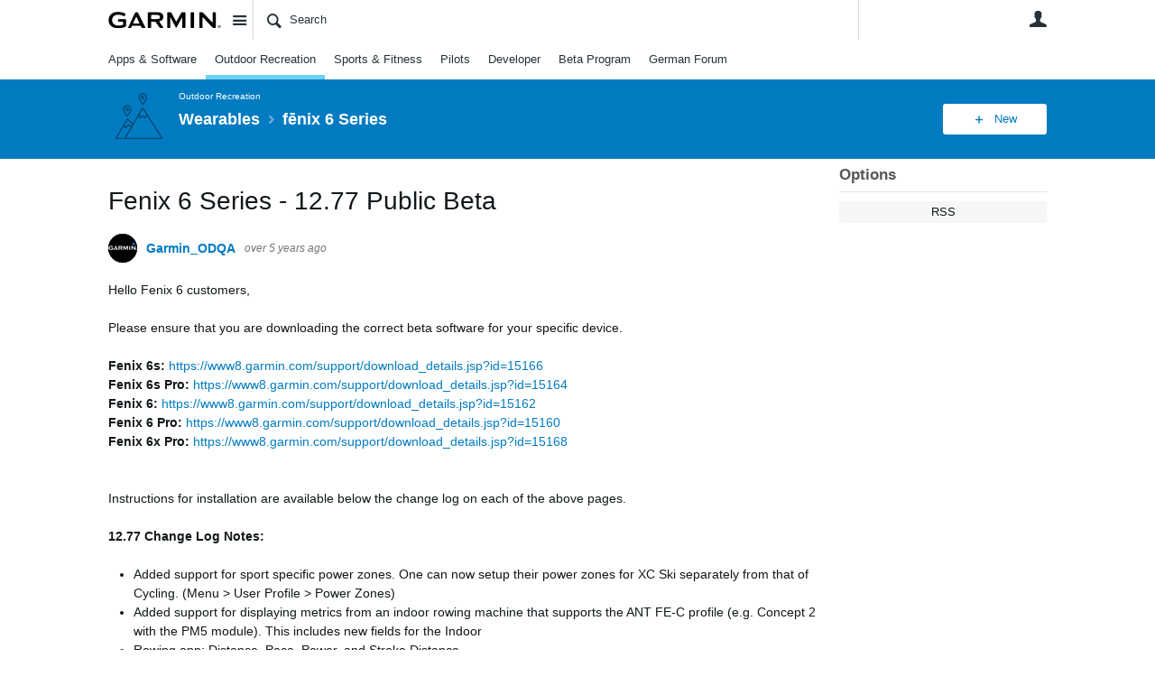

--- FILE ---
content_type: text/html; charset=utf-8
request_url: https://forums.garmin.com/outdoor-recreation/outdoor-recreation/f/fenix-6-series/246302/fenix-6-series---12-77-public-beta/1169246
body_size: 25309
content:
<!DOCTYPE html>
<html lang="en" class="direction-ltr" style="direction:ltr;" prefix="og: https://ogp.me/ns#"><head><link rel="stylesheet" href="https://forums.garmin.com/cfs-filesystemfile/__key/system/h-00000001d1f96821-https-forumsgarmincom-443-css/platform.less?_=639010778351564890" type="text/css" media="screen" /><script type ="text/javascript" src="https://forums.garmin.com/cfs-filesystemfile/__key/system/js/jquery.min.js?_=638979532986017480"></script><script src="https://forums.garmin.com/cfs-filesystemfile/__key/system/js/jquery.migrate.js?_=638979532985957530"></script><script type ="text/javascript" src="https://forums.garmin.com/cfs-filesystemfile/__key/system/js/telligent.glow.min.js?_=638979532986297490"></script><script type="text/javascript" src="https://forums.garmin.com/cfs-filesystemfile/__key/system/js/telligent.evolution.min.js?_=638979532986207470"></script><script type="text/javascript">
// <![CDATA[
try { jQuery.telligent.evolution.site.configure({baseUrl:'https://forums.garmin.com/',cookieSameSiteSetting:'Lax',loginReturnUrl:'/outdoor-recreation/outdoor-recreation/f/fenix-6-series/246302/fenix-6-series---12-77-public-beta/1169246',isLogout:false,enableGlobalForm:false,scheduledFileStatusUrl:'https://forums.garmin.com/callback.ashx?__type=Telligent.Evolution.Platform.Scripting.Plugins.ScheduledFileSupportPlugin%2C%20Telligent.Evolution.Platform',badgeablePanelCountUrl:'https://forums.garmin.com/callback.ashx?__type=Telligent.Evolution.CoreServices.Administration.Plugins.BadgeablePanelsServicePlugin%2C%20Telligent.Evolution.Platform',contentPeekUrl:'https://forums.garmin.com/callback.ashx?__type=Telligent.Evolution.CoreServices.Peek.Implementations.ContentPeekSupportPlugin%2C%20Telligent.Evolution.Platform',contextQueryString:'_pcurl=~%2Foutdoor-recreation%2Foutdoor-recreation%2Ff%2Ffenix-6-series%2F246302%2Ffenix-6-series---12-77-public-beta%2F1169246',editorConfigVersionKey:'AAAAAdH5aB8%3D-AAAAAcgM9nc%3D-638693810610000000-AAAAAd2HabU%3D',maxMediaWidth:0,mediaMaxHeight:0,defaultMediaWidth:320,defaultMediaHeight:240,directUploadContext:'20b4b840-0862-4e69-96b4-03fca5734177',directUploadUrl:'https://forums.garmin.com/api.ashx/v2/cfs/temporary.json?UploadContextId=20b4b840-0862-4e69-96b4-03fca5734177',alphaBlendUrl:'https://forums.garmin.com/cfs-filesystemfile/__key/system/images/alpha_5F00_blend.png?_=638979532975168570',blankUrl:'https://forums.garmin.com/cfs-filesystemfile/__key/system/images/blank.gif?_=638979532979388100',collapsedUrl:'https://forums.garmin.com/cfs-filesystemfile/__key/system/images/collapsed.gif?_=638979532980337790',hueBlendUrl:'https://forums.garmin.com/cfs-filesystemfile/__key/system/images/hue_5F00_blend.png?_=638979532982957780',blendUrl:'https://forums.garmin.com/cfs-filesystemfile/__key/system/images/blend.png?_=638979532979427950',ddlButtonUrl:'https://forums.garmin.com/cfs-filesystemfile/__key/system/images/ddl_5F00_button.gif?_=638979532980687820',expandedUrl:'https://forums.garmin.com/cfs-filesystemfile/__key/system/images/expanded.gif?_=638979532982537660',transparentUrl:'https://forums.garmin.com/cfs-filesystemfile/__key/system/images/transparent.png?_=638979532985517800',datePattern:{
	pattern: '<Jan,Feb,Mar,Apr,May,Jun,Jul,Aug,Sep,Oct,Nov,Dec> <1-31>, <0001-9999>',
    yearIndex: 2,
    monthIndex: 0,
    dayIndex: 1,
    hourIndex: -1,
    minuteIndex: -1,
    amPmIndex: -1,
    parseDateOnLoad: true
},timePattern:{
	pattern: '<1-12>:<00-59> <AM,PM>',
    yearIndex: -1,
    monthIndex: -1,
    dayIndex: -1,
    hourIndex: 0,
    minuteIndex: 1,
    amPmIndex: 2,
    parseDateOnLoad: true
},dateTimePattern:{
	pattern: '<Jan,Feb,Mar,Apr,May,Jun,Jul,Aug,Sep,Oct,Nov,Dec> <1-31>, <0001-9999> <1-12>:<00-59> <AM,PM>',
    yearIndex: 2,
    monthIndex: 0,
    dayIndex: 1,
    hourIndex: 3,
    minuteIndex: 4,
    amPmIndex: 5,
    parseDateOnLoad: true
},monthNames:['Jan','Feb','Mar','Apr','May','Jun','Jul','Aug','Sep','Oct','Nov','Dec'],dayNames:['Sun','Mon','Tue','Wed','Thu','Fri','Sat'],authorizationCookieName:'.te.csrf',accessingUserId:2101,accessingUserIsSystemAccount:true,accessingUserTemporary:false,accessingUserIsAuthenticated:false,restUiContext:"p\u0026forums-thread\u0026c6108064af6511ddb074de1a56d89593\u0026fc5a050a48974fd4b0809389ca1a05ea\u00260",versionKey:'638890252060000000',directionality:'ltr',editorLanguage:'en-US',autoLinkPattern:/((?:http|ftp|https):\/\/)([\w\-]{1,63}(?:\.[\w\-]{1,63}){0,127}(?:\([\w\-\.,@?!^=%&:/~\+#]{0,2046}\)|[\w\-\.,@?!^=%&:/~\+#]{0,2047}[\w\-@?^=%&:/~\+#]){0,2048})/i,defaultErrorMessage:'An error occurred.  Please try again or contact your administrator.',quoteText:'Quote',dateMinuteInFutureFormat:'in a few seconds',dateMinutesInFutureFormat:'in {0} minutes',dateHourInFutureFormat:'in over an hour',dateHoursInFutureFormat:'in {0} hours',dateDayInFutureFormat:'in {0} day',dateDaysInFutureFormat:'in {0} days',dateMonthInFutureFormat:'in {0} month',dateMonthsInFutureFormat:'in {0} months',dateYearInFutureFormat:'in over {0} year',dateYearsInFutureFormat:'in over {0} years',dateNowAgoFormat:'now',dateMinuteAgoFormat:'a few seconds ago',dateMinutesAgoFormat:'{0} minutes ago',dateHourAgoFormat:'{0} hour ago',dateHoursAgoFormat:'{0} hours ago',dateDayAgoFormat:'{0} day ago',dateDaysAgoFormat:'{0} days ago',dateMonthAgoFormat:'{0} month ago',dateMonthsAgoFormat:'{0} months ago',dateYearAgoFormat:'over {0} year ago',dateYearsAgoFormat:'over {0} years ago',previewZoomIn:'Zoom in',previewZoomOut:'Zoom out',previewClose:'Close',collapseExpandedItem:'Collapse',beforeUnloadMessageTip:'Progress will cancel if you leave.',pendingTip:'Progress will begin soon…',beforeUnloadMessageLabel:'Please wait…',clearText:'Clear',okText:'OK'});
jQuery.extend($.fn.evolutionUserFileTextBox.defaults,{removeText:'Remove',selectText:'Select/Upload...',noFileText:'No File Selected'});
jQuery.telligent.evolution.validation.registerExtensions({email:'Your email address is invalid.',emailRegex:'^[!$\u0026*\\-=^`|~#%\u0027\\.\"+/?_{}\\\\A-Za-zÀ-ÖØ-öø-ÿ0-9 ]+@[\\-\\.a-zA-Z0-9]+(?:\\.[a-zA-Z0-9]+)+$',username:'Your sign in name does not meet the requirements for this site.',usernameRegex:'^.*$',emails:'One or more emails is invalid',url:'URL not in correct format',urlRegex:'^(?:(?:http|https|mailto|ftp|mms):|/|#|~/|data:image/(?:png|gif|jpe?g);base64,)',required:'This field is required.',date:'Please enter a valid date.',dateISO:'Please enter a valid date (ISO).',number:'Please enter a valid number.',digits:'Please enter only digits.',equalTo:'Please enter the same value again.',pattern:'Please enter valid value.',emailexists:'This email address is already in use.',groupnameexists:'This name is already in use.',mailinglistnameexists:'This name is already in use.',usernameexists:'This name is already in use.',wikipageexists:'This name is already in use.',maxlength:'Please enter no more than {0} characters.',minlength:'Please enter at least {0} characters.',rangelength:'Please enter a value between {0} and {1} characters long.',range:'Please enter a value between {0} and {1}.',max:'Please enter a value less than or equal to {0}.',min:'Please enter a value greater than or equal to {0}.',step:'Please enter a value that is a multiple of {0}.'});
jQuery.extend(jQuery.fn.evolutionLike.defaults,{likeText:'Like',unlikeText:'Unlike',modalTitleText:'People who like this',modalShowMoreText:'Show More',whoLikesOtherText:'\u003ca href=\"{user_profile_url}\" class=\"internal-link view-user-profile\"\u003e{user_display_name}\u003c/a\u003e likes this',whoLikesOtherTwoText:'\u003ca href=\"{user_profile_url}\" class=\"internal-link view-user-profile\"\u003e{user_display_name}\u003c/a\u003e and \u003cspan class=\"who-likes\"\u003e1 other\u003c/span\u003e like this',whoLikesOtherMultipleText:'\u003ca href=\"{user_profile_url}\" class=\"internal-link view-user-profile\"\u003e{user_display_name}\u003c/a\u003e and \u003cspan class=\"who-likes\"\u003e{count} others\u003c/span\u003e like this',whoLikesAccessingText:'You like this',whoLikesAccessingTwoText:'You and \u003cspan class=\"who-likes\"\u003e1 other\u003c/span\u003e like this',whoLikesAccessingMultipleText:'You and \u003cspan class=\"who-likes\"\u003e{count} others\u003c/span\u003e like this'});
jQuery.extend(jQuery.fn.evolutionInlineTagEditor.defaults,{editButtonText:'Edit tags',selectTagsText:'Select tags',saveTagsText:'Save',cancelText:'Cancel'});
jQuery.extend(jQuery.fn.evolutionStarRating.defaults,{titles:['Terrible','Poor','Fair','Average','Good','Excellent'],ratingMessageFormat:'Average rating: {rating} out of {max_rating} with {count} ratings.'});
jQuery.extend(jQuery.fn.evolutionModerate.defaults,{moderateLinkText:'moderate',reportLinkText:'Report as abusive',reportedLinkText:'Reported as abusive',reportedNotificationMessageText:'{NAME}\u0027s post has been reported. \u003cstrong\u003eThank you for your feedback.\u003c/strong\u003e'});
jQuery.extend(jQuery.fn.evolutionBookmark.defaults,{deleteBookmarkText:'Unbookmark {content_type_name}',addBookmarkText:'Bookmark this {content_type_name}',processingText:'...'});
jQuery.extend($.fn.evolutionCodeEditor.defaults,{editorUrl:'/cfs-file/__key/system/ace/ace.js'});
jQuery.extend(jQuery.telligent.evolution.ui.components.forumvotes.defaults,{modalTitleTextThread:'People who had this question',modalTitleTextReply:'People helped by this answer',noVotesText:'No Votes',modalShowMoreText:'More'});
jQuery.extend(jQuery.telligent.evolution.ui.components.forumqualityvotes.defaults,{modalTitleText:'People who voted on this thread',tipTextThread:'View Voters',noVotesText:'No Votes',upVoteText:'Vote Up',downVoteText:'Vote Down',logintext:'Login to vote on this thread',modalShowMoreText:'More'});
jQuery.extend(jQuery.fn.evolutionFeature.defaults,{editFeatureText:'Edit Feature',addFeatureText:'Feature ',processingText:'...'});
jQuery.extend(jQuery.fn.evolutionPager.defaults,{previousLabel:'Go to previous page',nextLabel:'Go to next page',firstLabel:'Go to first page',lastLabel:'Go to last page',individualPageLabel:'Go to page {0}'});
jQuery.telligent.evolution.systemNotifications.configure({explicitPanelUrl:'#_cptype=panel\u0026_cpcontexttype=Explicit\u0026_cppanelid=994a7020-02f3-4fc2-ba7d-be3f0febf9f9\u0026viewnotification=1',notificationText:'System Notification',reviewText:'Click to review and resolve.',andMoreText:' (plus {0} more)'});
} catch(e) { };
// ]]>
</script><script type="text/javascript">jQuery(function($) {
	$.telligent.evolution.messaging.subscribe('userActionFollowToggle', function(data) {
		var e = $(data.target);
		var userId = e.data('userid'), accessingUserId = e.data('accessinguserid'), v = e.data('follow');
		e.html('...');
		if (v) {
			$.telligent.evolution.post({
				url: $.telligent.evolution.site.getBaseUrl() + 'api.ashx/v2/users/{FollowerId}/following.json',
				data: { FollowerId: accessingUserId, FollowingId: userId },
				dataType: 'json',
				success: function(response) { e.html('Unfollow').data('follow', false); },
				error: function(response) {  e.html('Follow').data('follow', true); }
			});
		} else {
			$.telligent.evolution.del({
				url: $.telligent.evolution.site.getBaseUrl() + 'api.ashx/v2/users/{FollowerId}/following/{FollowingId}.json',
				data: { FollowerId: accessingUserId, FollowingId: userId },
				dataType: 'json',
				success: function(response) { e.html('Follow').data('follow', true); },
				error: function(response) {  e.html('Unfollow').data('follow', false); }
			});
		}
	});
});</script><script type="text/javascript">jQuery(function($) {
	$.telligent.evolution.messaging.subscribe('userActionFriendshipToggle', function(data) {
		var e = $(data.target);
		var userId = e.data('userid'), accessingUserId = e.data('accessinguserid'), v = parseInt(e.data('friendship'));
		var t = e.html();
		e.html('...');
		if (v == 0) {
				e.html(t);
				$.glowModal('/user/requestfriend?UserId=' + userId + '', {width:670,height:390});
		} else if (v == 3) {
				$.telligent.evolution.post({
					url: $.telligent.evolution.site.getBaseUrl() + 'api.ashx/v2/users/{RequestorId}/friends.json',
					data: { RequestorId: accessingUserId, RequesteeId: userId, RequestMessage: ' '},
					dataType: 'json',
					success: function(response) { window.location = window.location; },
					error: function(response) {  e.html(t); }
				});
		} else if (v == 1 || v == 2 || v == 4) {
			if (v == 4 || (v == 1 && window.confirm('Are you sure you want to cancel this friendship request?')) || (v == 2 && window.confirm('Are you sure you want to unfriend this person?'))) {
				$.telligent.evolution.del({
					url: $.telligent.evolution.site.getBaseUrl() + 'api.ashx/v2/users/{RequestorId}/friends/{RequesteeId}.json',
					data: { RequestorId: accessingUserId, RequesteeId: userId },
					dataType: 'json',
					success: function(response) { window.location = window.location; },
					error: function(response) {  e.html(t); }
				});
			} else { e.html(t); }
		}
	});
});</script><script type="text/javascript">
(function($){
$.extend($.fn.evolutionUpDownVoting.defaults,{voteDownMessage:'Vote against this idea',voteUpMessage:'Vote for this idea',loginMessage:'Sign in to vote on ideas',noPermissionMessage:'You do not have permission to vote for this idea',notGroupMemberMessage:'Join this group to vote on this idea',deleteMessage:'Remove your vote for this idea',readOnlyMessage: 'Voting on this idea has been disabled',switchToDownVoteMessage: 'Vote against this idea instead of for it',switchToUpVoteMessage: 'Vote for this idea instead of against it',voteDownAgainMessage:'Vote against this idea again',voteUpAgainMessage:'Vote for this idea again',removeDownVoteMesage:'Remove a vote against this idea',removeUpVoteMessage:'Remove a vote for this idea',viewVotesMessage:'View votes' });}(jQuery));
</script>
<script type="text/javascript">(function($){ $.telligent.evolution.media.defaults.endpoint = 'https://forums.garmin.com/callback.ashx?__type=Telligent.Evolution.Api.Plugins.Endpoints.FileViewerEndpoint%2C%20Telligent.Evolution.Platform'; }(jQuery));</script><script type="text/javascript">(function($){ $.telligent.evolution.preview.defaults.endpoint = 'https://forums.garmin.com/callback.ashx?__type=Telligent.Evolution.Api.Plugins.Endpoints.WebPreviewEndpoint%2C%20Telligent.Evolution.Platform'; }(jQuery));</script><script type="text/javascript">(function($){ $.fn.evolutionComposer.plugins.mentions.defaults.mentionablesEndpoint = 'https://forums.garmin.com/callback.ashx?__type=Telligent.Evolution.Api.Plugins.Endpoints.MentionablesEndpoint%2C%20Telligent.Evolution.Platform'; }(jQuery));</script><script type="text/javascript">(function($){ $.telligent.evolution.language.defaults.dateEndpoint = 'https://forums.garmin.com/callback.ashx?__type=Telligent.Evolution.Api.Plugins.Endpoints.DateFormattingEndpoint%2C%20Telligent.Evolution.Platform'; }(jQuery));</script><script type="text/javascript">(function($){ $.fn.evolutionUserFileTextBox.defaults.endpoint = 'https://forums.garmin.com/callback.ashx?__type=Telligent.Evolution.Api.Plugins.Endpoints.UserFileTextBoxEndpoint%2C%20Telligent.Evolution.Platform'; }(jQuery));</script><script type="text/javascript">
if (window === window.top) {
	jQuery(function(j){
		var redirected = false;
		var ensureLoggedIn = function(){
			if (!redirected) {
				var hashData = jQuery.telligent.evolution.url.hashData();
				if (hashData._cptype){
					redirected = true;
					window.location = jQuery.telligent.evolution.url.modify({
						url:'/login?ReturnUrl=%2Foutdoor-recreation%2Foutdoor-recreation%2Ff%2Ffenix-6-series%2F246302%2Ffenix-6-series---12-77-public-beta%2F1169246',
						query: {
							ReturnUrl:window.location+''
						},
						hash: ''
					});
				}
			}
		};
		jQuery(window).on('hashchange', function(){
			ensureLoggedIn();
		});
		ensureLoggedIn()
	});
}
</script><title>Fenix 6 Series - 12.77 Public Beta - fēnix 6 Series - Wearables - Garmin Forums</title>
<link rel="canonical" href="https://forums.garmin.com/outdoor-recreation/outdoor-recreation/f/fenix-6-series/246302/fenix-6-series---12-77-public-beta" /><meta key="og:site_name" content="Garmin Forums" />
<meta name="GENERATOR" content="Telligent Community 13" />
<meta name="description" content="Hello Fenix 6 customers, 
 Please ensure that you are downloading the correct beta software for your specific device. 
 Fenix 6s: https://www8.garmin.com/support" />
<meta property="og:Title" content="Fenix 6 Series - 12.77 Public Beta" /><link type="text/css" rel="stylesheet" href="https://forums.garmin.com/cfs-filesystemfile/__key/uifiles/h-00000001d1f96820-3fc3f82483d14ec485ef92e206116d49-s-00000000000000000000000000000000-0-theme_5F00_000-theme-f-1-638979697562030000-https-forumsgarmincom-443/screen.less?_=639010778354414310" /><link type="text/css" rel="stylesheet" href="https://forums.garmin.com/cfs-filesystemfile/__key/uifiles/h-00000001d1f96820-3fc3f82483d14ec485ef92e206116d49-s-00000000000000000000000000000000-0-theme_5F00_000-theme-f-1-638979697562030000-https-forumsgarmincom-443/print.css?_=639010778492476570" media="print" /><link type="text/css" rel="stylesheet" href="https://forums.garmin.com/cfs-filesystemfile/__key/uifiles/h-00000001d1f96820-3fc3f82483d14ec485ef92e206116d49-s-00000000000000000000000000000000-0-theme_5F00_000-theme-f-1-638979697562030000-https-forumsgarmincom-443/handheld.less?_=639010778465007880" media="only screen and (max-width: 670px)" /><link type="text/css" rel="stylesheet" href="https://forums.garmin.com/cfs-filesystemfile/__key/uifiles/h-00000001d1f96820-3fc3f82483d14ec485ef92e206116d49-s-00000000000000000000000000000000-0-theme_5F00_000-theme-f-1-638979697562030000-https-forumsgarmincom-443/tablet.less?_=639010778488466730" media="only screen and (min-device-width: 671px) and (max-device-width: 1024px) and (orientation: landscape), only screen and (min-device-width: 671px) and (max-device-width: 1024px) and (orientation: portrait)" /><meta name="viewport" content="width=device-width,initial-scale=1">

	<link rel="icon" type="image/png" href="https://forums.garmin.com/cfs-file/__key/themefiles/tc-s-3fc3f82483d14ec485ef92e206116d49-00000000000000000000000000000000-favicon/delta.png">
	<link rel="apple-touch-icon" href="https://forums.garmin.com/cfs-file/__key/themefiles/tc-s-3fc3f82483d14ec485ef92e206116d49-00000000000000000000000000000000-favicon/delta.png">
<link type="text/css" rel="stylesheet" href="https://forums.garmin.com/cfs-filesystemfile/__key/uifiles/h-00000001d1f96820-3fc3f82483d14ec485ef92e206116d49-s-00000000000000000000000000000000-0-theme_5F00_000-theme-f-1-638979697562030000-https-forumsgarmincom-443/garmin.less?_=639010778355224070" /><link type="text/css" rel="stylesheet" href="https://forums.garmin.com/cfs-filesystemfile/__key/uifiles/h-00000001d1f96820-3fc3f82483d14ec485ef92e206116d49-s-00000000000000000000000000000000-0-theme_5F00_000-theme-f-1-638979697562030000-https-forumsgarmincom-443/garmin_5F00_wcag.less?_=639010778355763970" />
<script type="text/javascript" src="https://forums.garmin.com/cfs-filesystemfile/__key/themefiles/f-s-3fc3f82483d14ec485ef92e206116d49-jsfiles/theme.js?_=638979697565178030"></script>
<script type="text/javascript">
jQuery(function(j){
	j.telligent.evolution.theme.social.register({
		dockedSidebars:  true ,
		adaptiveHeaders:  true ,
		adaptiveHeadersMinWidth: 670
	})
});
</script>
<meta name="description" content="A dedicated community for Garmin users to ask questions, provide answers, and share feedback." />

<script type="text/javascript">
    (function(a,b,c,d){
    a='//tags.tiqcdn.com/utag/garmin/main/prod/utag.js';
    b=document;c='script';d=b.createElement(c);d.src=a;d.type='text/java'+c;d.async=true;
    a=b.getElementsByTagName(c)[0];a.parentNode.insertBefore(d,a);
    })();
</script><link rel="stylesheet" href="https://forums.garmin.com/cfs-filesystemfile/__key/uifiles/h-00000001d1f96820-3fc3f82483d14ec485ef92e206116d49-g-fc5a050a48974fd4b0809389ca1a05ea-0-header_5F00_0010-19-f-3-638145899920000000-https-forumsgarmincom-443/style.less?_=639010778400686970"  />
<link rel="stylesheet" href="https://forums.garmin.com/cfs-filesystemfile/__key/uifiles/h-00000001d1f96820-3fc3f82483d14ec485ef92e206116d49-g-fc5a050a48974fd4b0809389ca1a05ea-0-header_5F00_0010-20-f-3-638979612683370000-https-forumsgarmincom-443/style.less?_=639010778400226740"  />
<link rel="stylesheet" href="https://forums.garmin.com/utility/scripted-file.ashx?_fid=20&_wid=header-20&_ct=header_0010&_ctt=c6108064af6511ddb074de1a56d89593&_ctc=fc5a050a48974fd4b0809389ca1a05ea&_ctn=3fc3f82483d14ec485ef92e206116d49&_ctd=0&_ep=0&_rt=Web&_cft=Other&_cf=style.vm&_pcurl=~%2Foutdoor-recreation%2Foutdoor-recreation%2Ff%2Ffenix-6-series%2F246302%2Ffenix-6-series---12-77-public-beta%2F1169246"  />
<link rel="stylesheet" href="https://forums.garmin.com/cfs-filesystemfile/__key/uifiles/h-00000001d1f96820-3fc3f82483d14ec485ef92e206116d49-g-fc5a050a48974fd4b0809389ca1a05ea-0-pforums_2D00_thread_5F00_0000-461-f-3-638514599657030000-https-forumsgarmincom-443/style.less?_=639010778405736260"  />
<link rel="stylesheet" href="https://forums.garmin.com/cfs-filesystemfile/__key/uifiles/h-00000001d1f96820-3fc3f82483d14ec485ef92e206116d49-g-fc5a050a48974fd4b0809389ca1a05ea-0-pforums_2D00_thread_5F00_0000-1292-f-3-638979612895500000-https-forumsgarmincom-443/style.less?_=639010778405336220"  />
<link rel="stylesheet" href="https://forums.garmin.com/cfs-filesystemfile/__key/uifiles/h-00000001d1f96820-3fc3f82483d14ec485ef92e206116d49-g-fc5a050a48974fd4b0809389ca1a05ea-0-footer_5F00_0010-276-f-3-638890252060000000-https-forumsgarmincom-443/style.less?_=639010778472467730"  /><link rel="alternate" type="application/rss+xml" title="Wearables (RSS 2.0)" href="https://forums.garmin.com/outdoor-recreation/outdoor-recreation/rss"  /><link rel="alternate" type="application/rss+xml" title="fēnix 6 Series - Recent Threads (RSS 2.0)" href="https://forums.garmin.com/outdoor-recreation/outdoor-recreation/f/fenix-6-series/rss?Mode=0"  /><link rel="alternate" type="application/rss+xml" title="fēnix 6 Series - Recent Posts (RSS 2.0)" href="https://forums.garmin.com/outdoor-recreation/outdoor-recreation/f/fenix-6-series/rss?Threadless=1"  /><link rel="alternate" type="application/rss+xml" title="Fenix 6 Series - 12.77 Public Beta (RSS 2.0)" href="https://forums.garmin.com/outdoor-recreation/outdoor-recreation/f/fenix-6-series/246302/fenix-6-series---12-77-public-beta/rss?ContentTypeId=0"  /></head><body spellcheck="true">


<div class="single-column header-fragments evolution-reflow-container" data-related="_h_page" id="_h_singlecolumn" style = "display:none"></div><div class="header-fragments evolution-reflow-container" data-related="_h_singlecolumn" id="_h_page"  data-reflow-width="670"><div class="layout">
<div class="layout-header"></div>
<div class="layout-content header-top-content" id="_h_layout"><div class="layout-region header" id="_h_header">
<div class="layout-region-inner header"><div class="content-fragment site-banner no-wrapper responsive-1 	all
" id="header-19" data-reflow="_h_header,_h_singlecolumn,1,0,0">
<div class="content-fragment-content">







	
				
		
					
			
		
		
		
					


	
<style>
.header-fragments .layout .header-top-content .layout-region.header {
	background-color: #FAFAFA;
}

.banner.site fieldset ul.field-list li.field-item .field-item-input input {
	background-color: #FFFFFF;
}


.header-fragments .header-top-content .layout-region.header .banner.site .navigation-list ul a,
.header-fragments .header-top-content .layout-region.header .banner.site .navigation-list ul a.active,
.header-fragments .header-top-content .layout-region.header .banner.site fieldset ul li .field-item-input input,
.header-fragments .header-top-content .layout-region.header .banner.site fieldset ul li .field-item-input input.active,
.header-fragments .header-top-content .layout-region.header .banner.site fieldset ul.field-list li.field-item .field-item-input:after,
.header-fragments .header-top-content .layout-region.header .banner.site fieldset ul.field-list li.field-item .field-item-input input.active,
.header-fragments .header-top-content .layout-region.header .content-fragment.navigation-custom .navigation-list[data-direction='horizontal'] a {
	color: #263238;
}
.header-fragments .header-top-content .layout-region.header .banner.site fieldset ul.field-list li.field-item .field-item-input input::placeholder {
	color: #263238;
}
.header-fragments .header-top-content .layout-region.header .banner.site fieldset ul.field-list li.field-item .field-item-input input:-ms-input-placeholder {
	color: #263238;
}
.header-fragments .header-top-content .layout-region.header .banner.site fieldset ul.field-list li.field-item .field-item-input input::-ms-input-placeholder {
	color: #263238;
}

.header-fragments:hover .header-top-content .layout-region.header .banner.site .navigation-list ul a,
.header-fragments:hover .header-top-content .layout-region.header .banner.site .navigation-list ul a.active,
.header-fragments .header-top-content .layout-region.header .banner.site .navigation-list ul a.active,
.header-fragments:hover .header-top-content .layout-region.header .banner.site fieldset ul li .field-item-input input,
.header-fragments:hover .header-top-content .layout-region.header .banner.site fieldset ul li .field-item-input input.active,
.header-fragments:hover .header-top-content .layout-region.header .banner.site fieldset ul.field-list li.field-item .field-item-input:after,
.header-fragments:hover .header-top-content .layout-region.header .banner.site fieldset ul.field-list li.field-item .field-item-input input.active,
.header-fragments .header-top-content .layout-region.header .content-fragment.navigation-custom .navigation-list[data-direction='horizontal'] a.subnav-open,
.header-fragments .header-top-content .layout-region.header .content-fragment.navigation-custom .navigation-list[data-direction='horizontal'] a.links-expanded,
.header-fragments:hover .header-top-content .layout-region.header .content-fragment.navigation-custom .navigation-list[data-direction='horizontal'] a {
	color: #263238;
}
.header-fragments:hover .header-top-content .layout-region.header .banner.site fieldset ul.field-list li.field-item .field-item-input input::placeholder {
	color: #263238;
}
.header-fragments:hover .header-top-content .layout-region.header .banner.site fieldset ul.field-list li.field-item .field-item-input input:-ms-input-placeholder {
	color: #263238;
}
.header-fragments:hover .header-top-content .layout-region.header .banner.site fieldset ul.field-list li.field-item .field-item-input input::-ms-input-placeholder {
	color: #263238;
}
.header-fragments .header-top-content .layout-region.header .content-fragment.navigation-custom .navigation-list[data-direction='horizontal'] a.selected:after {
	background-color: #263238;
}



	.banner.site.with-site-navigation fieldset.search {
		border-left: 1px solid #CFD8DC;
		border-right: 1px solid #CFD8DC;
	}
	.header-fragments .layout .header-top-content .layout-region.header {
		border-bottom: 1px solid #CFD8DC;
	}

.single-column .banner.site {
	background-color: #FAFAFA;
}
.single-column .banner.site > .navigation-list.handheld ul a,
.single-column .banner.site .container.handheld .user-links ul a {
	color: #263238;
}
.single-column .banner.site > .navigation-list.handheld ul a.active,
.single-column .banner.site .container.handheld .user-links ul a.active {
	color: #263238;
}
	.single-column .content-fragment.site-banner  {
		border-bottom: 1px solid #CFD8DC;
	}
</style>

<div class="banner site  all   with-site-navigation " id="header-19_banner">
			<div class="avatar">
																		<a href="https://forums.garmin.com/" title="Home"  class="ui-tip" >
					<img src="https://forums.garmin.com/cfs-filesystemfile/__key/communityserver-components-imagefileviewer/widgetcontainerfiles-3fc3f82483d14ec485ef92e206116d49-s-AAAAAAAAAAAAAAAAAAAAAA-header-header-_2D00_uWXZF2cp0aGBTsHsf_2D005F00_vg-logo/Garmin_2D00_Logo_2D00_no_2D00_delta.png_2D00_250x88.png?_=638961390634958280" style="max-height: 44px;max-width: 125px;" border="0px" alt="Garmin Forums" />
				</a>
					</div>

					<div class="name hidden">Garmin Forums</div>
		
								<div class="navigation-list site-links" id="header-19_bannerSiteLinks">
				<ul>
					<li class="navigation-list-item">
						<a href="#"
																						class="site-navigation group ui-tip"
													id="header-19_site">Site</a>
					</li>
				</ul>
			</div>
						<form><fieldset class="search" id="header-19_searchFields">
			<ul class="field-list">
				<li class="field-item">
					<span class="field-item-description hidden">
						<label>Search</label>
					</span>
					<span class="field-item-input">
						<input autocomplete="off" type="search" placeholder="Search" aria-label="Search" id="header-19_Search" value=""  />
					</span>
				</li>
			</ul>
		</fieldset></form>
								<div class="navigation-list user-links" id="header-19_bannerLinks">
					<ul>
																																																										<li class="navigation-list-item">
								<a href="/login?ReturnUrl=%2Foutdoor-recreation%2Foutdoor-recreation%2Ff%2Ffenix-6-series%2F246302%2Ffenix-6-series---12-77-public-beta%2F1169246" class="internal-link user with-icon ui-tip" title="Join or sign in">User</a>
							</li>
																																																																						</ul>
				</div>
						<div class="navigation-list handheld">
			<ul>
				<li class="navigation-list-item">
					<a href="#" class="site" id="header-19_handheldSiteLinksLink" >Site</a>
				</li>
				<li class="navigation-list-item">
					<a href="#" class="search" id="header-19_handheldSearchFieldsLink">Search</a>
				</li>
				<li class="navigation-list-item">
																		<a href="/login?ReturnUrl=%2Foutdoor-recreation%2Foutdoor-recreation%2Ff%2Ffenix-6-series%2F246302%2Ffenix-6-series---12-77-public-beta%2F1169246" class="user">User</a>
															</li>
			</ul>
		</div>
		<div class="container handheld">
			<fieldset class="search" style="display:none" id="header-19_handheldSearchFields"></fieldset>
			<div class="user-links" style="display:none" id="header-19_handheldBannerLinks"></div>
		</div>
	</div>

</div>
<div class="content-fragment-footer"></div>
</div>
<div class="content-fragment navigation-custom no-wrapper responsive-1 " id="header-20" data-reflow="_h_header,_h_singlecolumn,1,0,1">
<div class="content-fragment-content">





	


			<div class="ui-links navigation-list links"
			id="header-20_container"
			data-minlinks="0"
			data-direction="horizontal"
			data-maxlinks="7">
			<ul class="navigation-list">
						<li class="navigation-list-item">
					<a href="/apps-software/" >Apps &amp; Software</a>
																
				</li>
						<li class="navigation-list-item">
					<a href="/outdoor-recreation/"  class="selected" >Outdoor Recreation </a>
																
				</li>
						<li class="navigation-list-item">
					<a href="/sports-fitness/" >Sports &amp; Fitness</a>
																
				</li>
						<li class="navigation-list-item">
					<a href="/pilots/" >Pilots</a>
																
				</li>
						<li class="navigation-list-item">
					<a href="/developer/" >Developer</a>
																
				</li>
						<li class="navigation-list-item">
					<a href="/beta-program/" >Beta Program</a>
																
				</li>
						<li class="navigation-list-item">
					<a href="/de/" >German Forum</a>
																
				</li>
					<li class="navigation-list-item">
					<a href="#" class="prepend-icon down-open-mini" data-more>More</a>
				</li>
				<li class="navigation-list-item">
					<a href="#" data-cancel>Cancel</a>
				</li>
			</ul>
		</div>
		</div>
<div class="content-fragment-footer"></div>
</div>
</div>
</div>
<div class="layout-region content" id="_h_content">
<div class="layout-region-inner content"><div class="content-fragment group-banner no-wrapper responsive-1 " id="header-21" data-reflow="_h_content,_h_singlecolumn,1,1,2">
<div class="content-fragment-content">









		
	
		
		
		
<style>
		
	
	
		.single-column.header-fragments,
		.header-fragments .layout .header-top-content .layout-region.content,
		.header-fragments .layout .header-top-content.with-adaptable-elements .layout-region.content {
			background: #2196F3;
		}

	
				.single-column.header-fragments,
		.header-fragments .layout .header-top-content .layout-region.content,
		.header-fragments .layout .header-top-content.with-adaptable-elements .layout-region.content {
			border-bottom: 0px;
		}
		.header-fragments .layout .header-top-content,
		.header-fragments .layout .header-top-content.scrolled {
			box-shadow: none;
		}
	
		.banner.context.slim .hierarchy > .parent-navigation a.more:before,
	.banner.context > .hierarchy > .parent-navigation ul li a,
	.banner.context > .hierarchy > .parent-navigation ul li a:hover,
	.banner.context > .hierarchy > .parent-navigation ul li a:before,
	.scrolled .banner.context > .hierarchy > .parent-navigation a.more:before,
	.scrolled .banner.context > .hierarchy > .parent-navigation ul li a:before,
	.banner.context > .hierarchy > .parent-navigation ul li a.more.links-expanded,
	.banner.context > .hierarchy > .parent-navigation ul li a.more.links-expanded:before,
	.banner.context > .hierarchy > .parent-navigation ul li a.more:before {
		color: #FFFFFF;
	}

		.banner.context > .hierarchy > .current-hierarchy > .hierarchy-component,
	.banner.context > .hierarchy > .current-hierarchy > .hierarchy-component a,
	.banner.context > .hierarchy > .current-hierarchy > .hierarchy-component:before,
	.banner.context > .hierarchy > .current-hierarchy > .hierarchy-component a:hover {
		color: #FFFFFF;
	}

		.banner.context > .hierarchy > .current-hierarchy > .applications ul a,
	.banner.context > .hierarchy > .current-hierarchy > .applications ul a:hover,
	.banner.context > .hierarchy > .current-hierarchy > .applications ul a.more,
	.banner.context:not(.home) > .hierarchy > .current-hierarchy > .applications ul a.more,
	.banner.context:not(.home) > .hierarchy > .current-hierarchy > .applications ul a.more:before,
	.banner.context.home > .hierarchy > .current-hierarchy > .applications ul a.more:before,
	.scrolled .banner.context .hierarchy .current-hierarchy > .applications ul a.more,
	.scrolled .banner.context .hierarchy .current-hierarchy > .applications ul a.more:before,
	.banner.context.slim:not(.home) > .hierarchy > .current-hierarchy > .applications ul a.more,
	.banner.context.slim:not(.home) > .hierarchy > .current-hierarchy > .applications ul a.more:before,
	.scrolled .banner.context:not(.home) > .hierarchy > .current-hierarchy > .applications ul a.more,
	.scrolled .banner.context:not(.home) > .hierarchy > .current-hierarchy > .applications ul a.more:before {
		border-color: #FFFFFF;
		color: #FFFFFF;
	}
	.banner.context.home > .hierarchy > .current-hierarchy > .applications ul a.links-expanded,
	.banner.context.home > .hierarchy > .current-hierarchy > .applications ul a.links-expanded:before,
	.banner.context.home > .hierarchy > .current-hierarchy > .applications ul a.more.links-expanded:before,
	.scrolled .banner.context .hierarchy .current-hierarchy > .applications ul a.more.links-expanded,
	.scrolled .banner.context .hierarchy .current-hierarchy > .applications ul a.more.links-expanded:before,
	.banner.context:not(.home) > .hierarchy > .current-hierarchy > .applications ul a.more.links-expanded,
	.banner.context:not(.home) > .hierarchy > .current-hierarchy > .applications ul a.more.links-expanded:before,
	.banner.context.slim:not(.home) > .hierarchy > .current-hierarchy > .applications ul a.more.links-expanded,
	.banner.context.slim:not(.home) > .hierarchy > .current-hierarchy > .applications ul a.more.links-expanded:before,
	.scrolled .banner.context:not(.home) > .hierarchy > .current-hierarchy > .applications ul a.more.links-expanded,
	.scrolled .banner.context:not(.home) > .hierarchy > .current-hierarchy > .applications ul a.more.links-expanded:before {
		background-color: #FFFFFF;
		color: #2196F3;
		border-color: #FFFFFF;
	}

		.banner.context > .new ul a,
	.banner.context .navigation-list.new ul a.links-expanded,
	.banner.context .navigation-list.new ul a.links-expanded:hover,
	.banner.context .navigation-list.new ul a.links-expanded:active,
	.banner.context .navigation-list.new ul a:hover {
		background-color: #FFFFFF;
		color: #2196F3;
	}
	.single-column .banner.context > .new a,
	.single-column .banner.context:not(.home) > .new a,
	.single-column .banner.context.home > .new a {
		color: #FFFFFF;
		border-color: #FFFFFF;
	}

		.banner.application,
	.banner.application .navigation-list a,
	.banner.application .name .title a {
		color: #FFFFFF;
	}
	.banner.application::after {
		background-color: #FFFFFF;
	}


		.header-fragments .content-fragment.navigation-custom .navigation-list[data-direction='horizontal'] a,
	.header-fragments .content-fragment.navigation-custom .navigation-list[data-direction='horizontal'] a:hover {
		color: #FFFFFF;
	}
	.header-fragments .content-fragment.navigation-custom:after,
	.header-fragments .content-fragment.navigation-custom .navigation-list[data-direction='horizontal'] a.selected:after {
		background-color: #FFFFFF;
	}
	.header-fragments:hover .header-top-content .layout-region.content .content-fragment.navigation-custom .navigation-list[data-direction='horizontal'] a {
		color: #FFFFFF;
	}
	.header-fragments .header-top-content .layout-region.content .content-fragment.navigation-custom .navigation-list[data-direction='horizontal'] a.links-expanded,
	.header-fragments .header-top-content .layout-region.content .content-fragment.navigation-custom .navigation-list[data-direction='horizontal'] a.subnav-open,
	.header-fragments:hover .header-top-content .layout-region.content .content-fragment.navigation-custom .navigation-list[data-direction='horizontal'] a.links-expanded,
	.header-fragments:hover .header-top-content .layout-region.content .content-fragment.navigation-custom .navigation-list[data-direction='horizontal'] a.subnav-open {
		background-color: #FFFFFF;
		color: #2196F3;
	}

</style>





<div class="banner context   with-application     with-ancestors ">
	<div class="avatar">
		<a href="https://forums.garmin.com/outdoor-recreation/outdoor-recreation/"  >
			<img src="https://forums.garmin.com/cfs-filesystemfile/__key/communityserver-components-imagefileviewer/communityserver-components-groupavatars-00-00-00-00-28/MCJT_2D00_21812-Forum-Group-Icons_5F00_Hiking-_2600_-Handheld.png.png_2D00_68x68x2.png?_=636922347151290270" style="width: 68px;max-height:68px;overflow:hidden;background:url(&#39;https://forums.garmin.com/cfs-filesystemfile/__key/communityserver-components-imagefileviewer/communityserver-components-groupavatars-00-00-00-00-28/MCJT_2D00_21812-Forum-Group-Icons_5F00_Hiking-_2600_-Handheld.png.png_2D00_68x68x2.png?_=636922347151290270&#39;) center center no-repeat;background-size:cover;aspect-ratio:68/68" alt="Wearables" />
		</a>
	</div>

	<div class="hierarchy">

																																				<div class="parent-navigation">
					<div class="ui-links" data-direction="horizontal" id="header-21_parentNavigation" >
						<ul>
							<li class="navigation-list-item ">
								<a class="crumb depth-0 " href="https://forums.garmin.com/outdoor-recreation/">Outdoor Recreation </a>
							</li>
							<li class="navigation-list-item ">
								<a href="https://forums.garmin.com/outdoor-recreation/" class="crumb more ui-tip " data-more title="Up to Outdoor Recreation "></a>
							</li>
						</ul>
					</div>
				</div>
			
		
		<div class="current-hierarchy">

							<div class="container hierarchy-component">
					<a href="https://forums.garmin.com/outdoor-recreation/outdoor-recreation/"><span  >Wearables</span></a>
				</div>
			
												<span class="application hierarchy-component">
						<a href="https://forums.garmin.com/outdoor-recreation/outdoor-recreation/f/fenix-6-series"><span >fēnix 6 Series</span></a>
					</span>
													<span class="content hierarchy-component">
						<a href="https://forums.garmin.com/outdoor-recreation/outdoor-recreation/f/fenix-6-series/246302/fenix-6-series---12-77-public-beta"><span >Fenix 6 Series - 12.77 Public Beta</span></a>
					</span>
							
							<div class="navigation-list applications">
					<div class="ui-links" data-minlinks="0" data-maxlinks="50" data-direction="horizontal" id="header-21_applicationNavigation" >
						<ul></ul>
					</div>
				</div>
			
		</div>

	</div>

	
	
		<div class="navigation-list new">
			<div class="ui-links" data-direction="vertical">
				<ul class="navigation-list">
					<li class="navigation-list-item">
						<a href="/login?ReturnUrl=%2Foutdoor-recreation%2Foutdoor-recreation%2Ff%2Ffenix-6-series%2F246302%2Ffenix-6-series---12-77-public-beta%2F1169246">New</a>
					</li>
				</ul>
			</div>
		</div>
			</div>

	</div>
<div class="content-fragment-footer"></div>
</div>
</div>
</div>
</div>
<div class="layout-footer"></div>
</div><input type="hidden" name="_h_state" id="_h_state" value="" /></div>
<div class="single-column content-fragment-page forums-thread evolution-reflow-container" data-related="_p_page" id="_p_singlecolumn" style = "display:none"></div><div class="content-fragment-page forums-thread evolution-reflow-container" data-related="_p_singlecolumn" id="_p_page"  data-reflow-width="670"><div class="layout">
<div class="layout-header"></div>
<div class="layout-content content-left-sidebar-right" id="_p_layout"><div class="layout-region right-sidebar" id="_p_right-sidebar">
<div class="layout-region-inner right-sidebar"><div class="content-fragment more-content top-border with-header with-spacing responsive-1 
			as-list
		" id="fragment-461" data-reflow="_p_right-sidebar,_p_singlecolumn,1,5,0">
<div class="content-fragment-header">
Related
			</div>
<div class="content-fragment-content">

<div id="fragment-461_delayedPagedContentWrapper"></div>



			</div>
<div class="content-fragment-footer"></div>
</div>
<div class="content-fragment forum-links top-border with-spacing with-header reponsive-1 " id="fragment-2105" data-reflow="_p_right-sidebar,_p_singlecolumn,10000,5,1">
<div class="content-fragment-header">
Options
			</div>
<div class="content-fragment-content">



	<div class="ui-links navigation-list links" data-minlinks="2" data-direction="vertical" data-minlinks="6" data-maxlinks="6">
		<ul class="navigation-list">
								
																													<li class="navigation-list-item"><a href="/outdoor-recreation/outdoor-recreation/f/fenix-6-series/rss?Mode=0" class="internal-link rss">RSS</a></li>
																	<li class="navigation-list-item">
				<a href="#" data-more>More</a>
			</li>
			<li class="navigation-list-item">
				<a href="#" data-cancel>Cancel</a>
			</li>
		</ul>
	</div>

</div>
<div class="content-fragment-footer"></div>
</div>
</div>
</div>
<div class="layout-region content" id="_p_content">
<div class="layout-region-inner content"><div id="fragment-462"></div>
<div id="fragment-463"></div>
<div class="content-fragment threaded-thread no-wrapper with-spacing responsive-1 " id="fragment-1292" data-reflow="_p_content,_p_singlecolumn,1,1,4">
<div class="content-fragment-content">







		
<script type="application/ld+json">
    {
      "@context": "https://schema.org",
      "@type": "QAPage",
      "mainEntity": {
        "@type": "Question",
        "name": "Fenix 6 Series - 12.77 Public Beta",
        "text": "Hello Fenix 6 customers, \n Please ensure that you are downloading the correct beta software for your specific device. \n Fenix 6s: https://www8.garmin.com/support/download_details.jsp?id=15166 Fenix 6s Pro: https://www8.garmin.com/support/download_details.jsp?id=15164 Fenix 6: https://www8.garmin.com/support/download_details.jsp?id=15162 Fenix 6 Pro: https://www8.garmin.com/support/download_details.jsp?id=15160 Fenix 6x Pro: https://www8.garmin.com/support/download_details.jsp?id=15168 \n Instructions for installation are available below the change log on each of the above pages. \n 12.77 Change Log Notes: \n \n Added support for sport specific power zones. One can now setup their power zones for XC Ski separately from that of Cycling. (Menu \u0026gt; User Profile \u0026gt; Power Zones) \n Added support for displaying metrics from an indoor rowing machine that supports the ANT FE-C profile (e.g. Concept 2 with the PM5 module). This includes new fields for the Indoor \n Rowing app: Distance, Pace, Power, and Stroke Distance. \n Added support for an updated software update flow for ANT sensors, where the user will be prompted once they have completed the activity. \n Added support for descriptive Varia error messages. \n Fixed an issue with Sail Race tack assist. (MARQ Captain and Quatix 6 only.) \n Fixed an issue where the device could crash when connected to a HRM Pro with an active Livetrack session and accessing Ski activity profiles. \n Fixed an issue where certain CIQ elements could not be uninstalled via Express. \n Fixed an issue where the Applied Ballistics app could not be launched through the controls menu while running another app. (tactix Delta AB only). \n Fixed an issue where the device may fail to load a considerably long activity through the history menu. \n Fixed an issue with setting up elevation alerts at higher elevations. \n Fixed an issue in the paring flow where the device could return to the \u0026quot;Pair with Phone?\u0026quot; page instead of moving forward. \n Fixed an issue where customers with high resting heart rate would intermittently not accrue intensity minutes. \n Fixed an issue where the device was not recording position data when racing against a downloaded course. \n Improved the reliability of ephemeris downloads. \n Improved the presentation of information for alarms and timers. \n Improved the scaling of lines when zooming in/out on the map. \n Made several code improvements for Sleep. \n Made several code improvements for Indoor Climb. \n Made several code improvements for daily suggested workouts. \n Made several improvements for Livetrack. \n Updated the Applied Ballistics bullet database to version 1215 (tactix Delta AB only). \n Resolved an issue impacting updates to features like VO2 max and Training Status. \n \n \n Current beta peripheral software version numbers below. New versions are indicated in red. \n GPS : 5.00 Sensor Hub : 8.00 ANT/BLE/BT (Pro models) : 6.11 ANT/BLE (non-Pro models) : 2.11 Wi-Fi (Pro models only) : 2.60 \n Please note, the beta updates released on these forums are not suitable for APAC region devices. Please send all bug reports to outdoor.beta@garmin.com, and indicate which model of the Fenix 6 Series you have in the subject line.",
        "answerCount": 5,
        "upvoteCount": 0,
        "dateCreated": "2020-11-20T19:11:18.1170000Z",
        "author": {
          "@type": "Person",
          "name": "Garmin_ODQA",
          "url": "https://forums.garmin.com/members/odsweng"
        }
            ,
        
        
                        "suggestedAnswer": [
                                            {
            "@type": "Answer",
            "text": "Hi everyone, \n I apologize that this item was not included in our original change log. Beta version 12.77 does contain a fix for the issue where VO2 Max and Training Status were not updating. I have added this note to the change log above, and on the software download links. You should no longer see this issue after installing the 12.77 beta. We are aiming to release a public update in a few days which will also include these fixes. \n Thanks, Mel S Garmin Outdoor Software Quality Team",
            "dateCreated": "2020-11-30T20:10:29.1570000Z",
            "upvoteCount": 10,
            "url": "https://forums.garmin.com/outdoor-recreation/outdoor-recreation/f/fenix-6-series/246302/fenix-6-series---12-77-public-beta/1175246",
            "author": {
                "@type": "Person",
                "name": "Garmin_ODQA",
                "url": "https://forums.garmin.com/members/odsweng"
                }
            }
            ,
                    {
            "@type": "Answer",
            "text": "For the record, quite a bit of the software was upgraded on my 6X Pro going from 12.20 to 12.77. Changes are highlighted in Bold Underline : \n \n Software Version: 12.77 (3ff83f2) \n M/N: A03560 IC: 1792A-03560 FCC ID: IPH-03560 \n GPS: 5.00 \n Wi-Fi: 2.60 \n CIQ: 3.2.4 \n BMX: 1.0.2 \n WHR: 1.00.02 \n ANT/BLE/BT: 6.11 \n Sensor Hub: 8.00 \n Advanced heartbeat analytics by Firstbeat: ETE: 6.8.1.0 THA: 2.2.6.0 \n CC-BY 4.0 \n Emoji font: v2.10 \n \n So far, all I have had a chance to notice is a much improved BT connection range between watch and phone - quite impressive! \n Thanks, Garmin!",
            "dateCreated": "2020-11-20T23:47:54.3300000Z",
            "upvoteCount": 7,
            "url": "https://forums.garmin.com/outdoor-recreation/outdoor-recreation/f/fenix-6-series/246302/fenix-6-series---12-77-public-beta/1169361",
            "author": {
                "@type": "Person",
                "name": "gaijin",
                "url": "https://forums.garmin.com/members/gaijin"
                }
            }
            ,
                    {
            "@type": "Answer",
            "text": "Garmin advised me to do the following: complete master reset, this will delete everything off the device. To do the master reset shut the device off (press and hold the top left button). After the device is off press and hold the two right buttons, then press and hold the top left button. The device should come back on, when that happens let go of the top left button but continue to hold the two right buttons. Eventually the device should beep twice, after the first beep let go of the top right button, then after the second beep let go of the bottom right button. \n It helped me. The battery usage is normal as it was before.",
            "dateCreated": "2020-11-20T21:35:43.3130000Z",
            "upvoteCount": 2,
            "url": "https://forums.garmin.com/outdoor-recreation/outdoor-recreation/f/fenix-6-series/246302/fenix-6-series---12-77-public-beta/1169310",
            "author": {
                "@type": "Person",
                "name": "Igor",
                "url": "https://forums.garmin.com/members/e438c63a52fd486a9dec8c3c31fb9d90"
                }
            }
            ,
                    {
            "@type": "Answer",
            "text": "Since Fw12.20, backlight is no more working during activity in my F6 pro ? Anyone has the same problem ? Thank you",
            "dateCreated": "2020-11-24T11:52:54.8030000Z",
            "upvoteCount": 1,
            "url": "https://forums.garmin.com/outdoor-recreation/outdoor-recreation/f/fenix-6-series/246302/fenix-6-series---12-77-public-beta/1172124",
            "author": {
                "@type": "Person",
                "name": "wassimghliss",
                "url": "https://forums.garmin.com/members/wassimghliss"
                }
            }
            ,
                    {
            "@type": "Answer",
            "text": "No fixing the navigation bug in the fenix 6 that do not have maps. \n when you follow a track and go out even if you come back it never recognizes that you are on the way",
            "dateCreated": "2020-11-23T21:25:24.9300000Z",
            "upvoteCount": 1,
            "url": "https://forums.garmin.com/outdoor-recreation/outdoor-recreation/f/fenix-6-series/246302/fenix-6-series---12-77-public-beta/1171907",
            "author": {
                "@type": "Person",
                "name": "Carlos",
                "url": "https://forums.garmin.com/members/40d4a5feac5146dbaf07cfdf0a1e6cda"
                }
            }
                ]
          }
    }
    </script>







<div class="thread-start">

	
	
			
	
			
		
	
	
		<div class="content full" id="246302" data-threadid="246302" data-userid="101727" data-permalink="~/outdoor-recreation/outdoor-recreation/f/fenix-6-series/246302/fenix-6-series---12-77-public-beta">
		<h1 class="name">Fenix 6 Series - 12.77 Public Beta</h1>

		<div class="author header thread-starter">
			<div class="avatar">
									<a href="/members/odsweng">
						<img src="https://forums.garmin.com/cfs-filesystemfile/__key/communityserver-components-imagefileviewer/communityserver-components-avatars-00-00-10-17-27/4U75HUEN52LM.png_2D00_32x32x2.png?_=636935380281246410" style="width: 32px;max-height:32px;overflow:hidden;background:url(&#39;https://forums.garmin.com/cfs-filesystemfile/__key/communityserver-components-imagefileviewer/communityserver-components-avatars-00-00-10-17-27/4U75HUEN52LM.png_2D00_32x32x2.png?_=636935380281246410&#39;) center center no-repeat;background-size:cover;aspect-ratio:32/32" border="0" alt="Garmin_ODQA" />
					</a>
							</div>
			<span class="user-name">
				<span class="ui-userpresence ui-tip " style="display: none;"
data-userid="101727" 
data-contentid="afdc5e3a-f1cf-47d3-855d-f1241133c558" 
data-contenttypeid="e9ed4118-60ed-4f2b-a026-5705b8793d05" 
data-present="" 
data-presentlabel="Online" 
data-notpresentlabel="Offline" 
data-tip=""></span>
									<a href="/members/odsweng" class="internal-link view-user-profile">
						Garmin_ODQA
					</a>
											</span>
			<span class="post-date">
				<a href="https://forums.garmin.com/outdoor-recreation/outdoor-recreation/f/fenix-6-series/246302/fenix-6-series---12-77-public-beta"><span class="ui-agodate ui-tip " data-tip="Nov 20, 2020 7:11 PM" data-dateutc="2020-11-20T19:11:18.117Z"><time datetime="2020-11-20T19:11:18.117Z">over 5 years ago</time></span></a>
			</span>
		</div>

				
		<div class="content">
			<p>Hello Fenix 6 customers,</p>
<div>Please ensure that you are downloading the correct beta software for your specific device.<br /><span></span></div>
<p><strong>Fenix 6s:</strong><span>&nbsp;</span><a href="https://www8.garmin.com/support/download_details.jsp?id=15166">https://www8.garmin.com/support/download_details.jsp?id=15166</a><strong><br />Fenix 6s Pro:&nbsp;</strong><a href="https://www8.garmin.com/support/download_details.jsp?id=15164">https://www8.garmin.com/support/download_details.jsp?id=15164<br /></a><strong>Fenix 6:&nbsp;</strong><a href="https://www8.garmin.com/support/download_details.jsp?id=15162">https://www8.garmin.com/support/download_details.jsp?id=15162</a><strong><br />Fenix 6 Pro:&nbsp;</strong><a href="https://www8.garmin.com/support/download_details.jsp?id=15160">https://www8.garmin.com/support/download_details.jsp?id=15160</a><br /><strong>Fenix 6x Pro:&nbsp;</strong><a href="https://www8.garmin.com/support/download_details.jsp?id=15168">https://www8.garmin.com/support/download_details.jsp?id=15168</a></p>
<p><br />Instructions for installation are available below the change log on each of the above pages.</p>
<p><strong>12.77 Change Log Notes:</strong></p>
<ul>
<li>Added support for sport specific power zones. One can now setup their power zones for XC Ski separately from that of Cycling. (Menu &gt; User Profile &gt; Power Zones)</li>
<li>Added support for displaying metrics from an indoor rowing machine that supports the ANT FE-C profile (e.g. Concept 2 with the PM5 module). This includes new fields for the Indoor</li>
<li>Rowing app: Distance, Pace, Power, and Stroke Distance.</li>
<li>Added support for an updated software update flow for ANT sensors, where the user will be prompted once they have completed the activity.</li>
<li>Added support for descriptive Varia error messages.</li>
<li>Fixed an issue with Sail Race tack assist. (MARQ Captain and Quatix 6 only.)</li>
<li>Fixed an issue where the device could crash when connected to a HRM Pro with an active Livetrack session and accessing Ski activity profiles.</li>
<li>Fixed an issue where certain CIQ elements could not be uninstalled via Express.</li>
<li>Fixed an issue where the Applied Ballistics app could not be launched through the controls menu while running another app. (tactix Delta AB only).</li>
<li>Fixed an issue where the device may fail to load a considerably long activity through the history menu.</li>
<li>Fixed an issue with setting up elevation alerts at higher elevations.</li>
<li>Fixed an issue in the paring flow where the device could return to the &quot;Pair with Phone?&quot; page instead of moving forward.</li>
<li>Fixed an issue where customers with high resting heart rate would intermittently not accrue intensity minutes.</li>
<li>Fixed an issue where the device was not recording position data when racing against a downloaded course.</li>
<li>Improved the reliability of ephemeris downloads.</li>
<li>Improved the presentation of information for alarms and timers.</li>
<li>Improved the scaling of lines when zooming in/out on the map.</li>
<li>Made several code improvements for Sleep.</li>
<li>Made several code improvements for Indoor Climb.</li>
<li>Made several code improvements for daily suggested workouts.</li>
<li>Made several improvements for Livetrack.</li>
<li>Updated the Applied Ballistics bullet database to version 1215 (tactix Delta AB only).</li>
<li><span>Resolved an issue impacting updates to features like VO2 max and Training Status.</span></li>
</ul>
<p></p>
<p><span><strong>Current beta peripheral software version numbers below. New versions are indicated in&nbsp;red.</strong></span></p>
<p><strong>GPS</strong>:<span>&nbsp;</span><span style="color:#ff0000;">5.00</span><br /><strong>Sensor Hub</strong>:<span>&nbsp;</span><span>8.00</span><br /><strong>ANT/BLE/BT (Pro models)</strong>:<span>&nbsp;</span><span>6.11</span><br /><strong>ANT/BLE (non-Pro models)</strong>:<span>&nbsp;</span><span>2.11</span><br /><strong>Wi-Fi (Pro models only)</strong>: 2.60</p>
<p><span><strong>Please note, the beta updates released on these forums are not suitable for APAC region devices.</strong></span><br /><br />Please send all bug reports to&nbsp;<a href="/cdn-cgi/l/email-protection" class="__cf_email__" data-cfemail="36594342525959441854534257765157445b5f581855595b">[email&#160;protected]</a>, and indicate which model of the Fenix 6 Series you have in the subject line.</p><div style="clear:both;"></div>
								</div>

				
				
		<div class="actions footer">
			
						
									
									
						
						
			
			
			
			<div class="ui-links navigation-list"
				data-minlinks="1"
				data-direction="horizontal"
				data-maxlinks="1"
				id="fragment-1292_postActions-27c6f8ca-e018-4ffb-91be-32302a178517">
				<ul class="navigation-list">

															    <li class="navigation-list-item compose primary">
							<a href="#" class="internal-link login" data-messagename="telligent.evolution.widgets.thread.login">Sign in to reply</a>
						</li>
					
																						<li class="navigation-list-item like">
							<span  class="ui-presentcontent ui-like ui-tip" data-presentcontents="27c6f8cae0184ffb91be32302a178517|46448885d0e64133bbfbf0cd7b0fd6f7|"  data-tipcontent="initialmessage" data-contentid="27c6f8ca-e018-4ffb-91be-32302a178517" data-contenttypeid="46448885-d0e6-4133-bbfb-f0cd7b0fd6f7" data-initialcount="7" data-initialstate="false" data-readonly="true" data-initialmessage="&lt;a href=&quot;/members/pilzj&quot; class=&quot;internal-link view-user-profile&quot;>pilzj&lt;/a> and &lt;span class=&quot;who-likes&quot;>6 others&lt;/span> like this" data-format="{count}" data-configuration="Format=%7Bcount%7D&amp;IncludeTip=true" ></span>
						</li>
					
										
										
										
					<li class="navigation-list-item">
						<a href="#" data-cancel>Cancel</a>
					</li>

				</ul>
			</div>
		</div>

			</div>

</div>

	<div class="best-replies-wrapper" id="fragment-1292_bestRepliesWrapper">
		



















						


	<div class="threaded-summary">
	    <h2>Top Replies</h2>
	</div>
	<div class="threaded-summary">
		<ul class="content-list">
		            	        	        	        	        	                                
        		        		        			        		        
        		        		        			<li class="content-item">
	<div class="author"  data-authorprofileurl="/members/philipshambrook" >
		<div class="avatar">
							<a href="/members/philipshambrook" class="internal-link view-user-profile">
					<img src="https://forums.garmin.com/cfs-filesystemfile/__key/communityserver-components-imagefileviewer/communityserver-components-avatars-00-00-00-21-44/4UEEVHQO37KZ.jpg_2D00_44x44x2.jpg?_=637635372522544610" style="width: 44px;max-height:44px;overflow:hidden;background:url(&#39;https://forums.garmin.com/cfs-filesystemfile/__key/communityserver-components-imagefileviewer/communityserver-components-avatars-00-00-00-21-44/4UEEVHQO37KZ.jpg_2D00_44x44x2.jpg?_=637635372522544610&#39;) center center no-repeat;background-size:cover;aspect-ratio:44/44" border="0px" alt="Dr Phil" />
				</a>
					</div>
		<div class="meta">
			<span class="user-name">
				<span class="ui-userpresence ui-tip " style="display: none;"
data-userid="2144" 
data-contentid="595ec8f5-02d4-4b08-b551-a846020992b0" 
data-contenttypeid="e9ed4118-60ed-4f2b-a026-5705b8793d05" 
data-present="" 
data-presentlabel="Online" 
data-notpresentlabel="Offline" 
data-tip=""></span>
									<a href="/members/philipshambrook" class="internal-link view-user-profile">
						Dr Phil
					</a>
							</span>
			<a href="https://forums.garmin.com/outdoor-recreation/outdoor-recreation/f/fenix-6-series/246302/fenix-6-series---12-77-public-beta/1169295" class="internal-link view-post navigable">
				<span class="ui-agodate ui-tip " data-tip="Nov 20, 2020 9:10 PM" data-dateutc="2020-11-20T21:10:06.577Z"><time datetime="2020-11-20T21:10:06.577Z">over 5 years ago</time></span>
			</a>
						<span class="votes ui-tip" data-tip="Votes">+10</span>
					</div>
	</div>
	<a href="https://forums.garmin.com/outdoor-recreation/outdoor-recreation/f/fenix-6-series/246302/fenix-6-series---12-77-public-beta/1169295" class="internal-link view-full-post navigable ui-tip" data-tip="View Reply">
		<div class="content user-defined-markup"><p>Nice to see the team working hard to keep the F6 moving forward. Thank you.</p><div style="clear:both;"></div></div>
	</a>
</li>
        		        	                                
        		        		        			        			        		        
        		        		        			<li class="content-item">
	<div class="author"  data-authorprofileurl="/members/odsweng" >
		<div class="avatar">
							<a href="/members/odsweng" class="internal-link view-user-profile">
					<img src="https://forums.garmin.com/cfs-filesystemfile/__key/communityserver-components-imagefileviewer/communityserver-components-avatars-00-00-10-17-27/4U75HUEN52LM.png_2D00_44x44x2.png?_=636936393160093910" style="width: 44px;max-height:44px;overflow:hidden;background:url(&#39;https://forums.garmin.com/cfs-filesystemfile/__key/communityserver-components-imagefileviewer/communityserver-components-avatars-00-00-10-17-27/4U75HUEN52LM.png_2D00_44x44x2.png?_=636936393160093910&#39;) center center no-repeat;background-size:cover;aspect-ratio:44/44" border="0px" alt="Garmin_ODQA" />
				</a>
					</div>
		<div class="meta">
			<span class="user-name">
				<span class="ui-userpresence ui-tip " style="display: none;"
data-userid="101727" 
data-contentid="afdc5e3a-f1cf-47d3-855d-f1241133c558" 
data-contenttypeid="e9ed4118-60ed-4f2b-a026-5705b8793d05" 
data-present="" 
data-presentlabel="Online" 
data-notpresentlabel="Offline" 
data-tip=""></span>
									<a href="/members/odsweng" class="internal-link view-user-profile">
						Garmin_ODQA
					</a>
							</span>
			<a href="https://forums.garmin.com/outdoor-recreation/outdoor-recreation/f/fenix-6-series/246302/fenix-6-series---12-77-public-beta/1175246" class="internal-link view-post navigable">
				<span class="ui-agodate ui-tip " data-tip="Nov 30, 2020 8:10 PM" data-dateutc="2020-11-30T20:10:29.157Z"><time datetime="2020-11-30T20:10:29.157Z">over 5 years ago</time></span>
			</a>
						<span class="votes ui-tip" data-tip="Votes">+10</span>
							<span class="status suggested ui-tip"
					data-tip="
											Suggested Answer
					">
						suggested
				</span>
					</div>
	</div>
	<a href="https://forums.garmin.com/outdoor-recreation/outdoor-recreation/f/fenix-6-series/246302/fenix-6-series---12-77-public-beta/1175246" class="internal-link view-full-post navigable ui-tip" data-tip="View Reply">
		<div class="content user-defined-markup"><p>Hi everyone,</p>
<p>I apologize that this item was not included in our original change log. Beta version 12.77 does contain a fix for the issue where VO2 Max and Training Status were not updating. I have added…</p></div>
	</a>
</li>
        		        	                                
        		        		        			        			        		        
        		        		        			<li class="content-item">
	<div class="author"  data-authorprofileurl="/members/gaijin" >
		<div class="avatar">
							<a href="/members/gaijin" class="internal-link view-user-profile">
					<img src="https://forums.garmin.com/cfs-filesystemfile/__key/communityserver-components-imagefileviewer/communityserver-components-avatars-00-00-02-85-23/4UI6VNMN3R1K.png_2D00_44x44x2.png?_=638019059853931580" style="width: 44px;max-height:44px;overflow:hidden;background:url(&#39;https://forums.garmin.com/cfs-filesystemfile/__key/communityserver-components-imagefileviewer/communityserver-components-avatars-00-00-02-85-23/4UI6VNMN3R1K.png_2D00_44x44x2.png?_=638019059853931580&#39;) center center no-repeat;background-size:cover;aspect-ratio:44/44" border="0px" alt="gaijin" />
				</a>
					</div>
		<div class="meta">
			<span class="user-name">
				<span class="ui-userpresence ui-tip " style="display: none;"
data-userid="28523" 
data-contentid="1604c79f-72dc-4262-ac8a-664b460bec98" 
data-contenttypeid="e9ed4118-60ed-4f2b-a026-5705b8793d05" 
data-present="" 
data-presentlabel="Online" 
data-notpresentlabel="Offline" 
data-tip=""></span>
									<a href="/members/gaijin" class="internal-link view-user-profile">
						gaijin
					</a>
							</span>
			<a href="https://forums.garmin.com/outdoor-recreation/outdoor-recreation/f/fenix-6-series/246302/fenix-6-series---12-77-public-beta/1169361" class="internal-link view-post navigable">
				<span class="ui-agodate ui-tip " data-tip="Nov 20, 2020 11:47 PM" data-dateutc="2020-11-20T23:47:54.330Z"><time datetime="2020-11-20T23:47:54.330Z">over 5 years ago</time></span>
			</a>
						<span class="votes ui-tip" data-tip="Votes">+7</span>
							<span class="status suggested ui-tip"
					data-tip="
											Suggested Answer
					">
						suggested
				</span>
					</div>
	</div>
	<a href="https://forums.garmin.com/outdoor-recreation/outdoor-recreation/f/fenix-6-series/246302/fenix-6-series---12-77-public-beta/1169361" class="internal-link view-full-post navigable ui-tip" data-tip="View Reply">
		<div class="content user-defined-markup"><p>For the record, quite a bit of the software was upgraded on my 6X Pro going from 12.20 to 12.77.&nbsp; Changes are highlighted in <span>Bold Underline</span>:</p>
<ul>
<li>Software Version: 12.77 (3ff83f2)</li>
<li>M/N: A03560 IC: 1792A-035…</li></ul></div>
	</a>
</li>
        		        			</ul>
	</div>
	<div class="threaded-summary">
					<h2>All Replies</h2>
			</div>
 
	</div>








<div class="threaded-wrapper-outer">
	<div class="typing-status-wrapper root"></div>
	<div class="threaded-wrapper " id="fragment-1292_preRenderedWrapperId">
					<ul class="content-list threaded" data-sortby="CreatedDate" data-sortorder="Ascending" data-filter="">
	<div id="pifragment-1292-paged-content">





		
	<li class="threaded content-item
									permalinked
				"
		data-id="1169246"
		data-parentid=""
		data-createddate="2020-11-20T19:56:34.0270000Z"
		data-yesvotes="2"
		data-novotes="0">
		<div class="rendered-content ">
			



	
		
	
	




<div data-status="" >
	<div class="author"  data-authorprofileurl="/members/phoglund_5f00_" >
		<div class="avatar">
							<a href="/members/phoglund_5f00_" class="internal-link view-user-profile">
					<img src="https://forums.garmin.com/cfs-filesystemfile/__key/communityserver-components-imagefileviewer/system-images/anonymous.gif_2D00_44x44x2.png?_=638979593785676640" style="width: 44px;max-height:44px;overflow:hidden;background:url(&#39;https://forums.garmin.com/cfs-filesystemfile/__key/communityserver-components-imagefileviewer/system-images/anonymous.gif_2D00_44x44x2.png?_=638979593785676640&#39;) center center no-repeat;background-size:cover;aspect-ratio:44/44" border="0px" alt="phoglund_" />
				</a>
					</div>
		<div class="meta">
			<span class="qa-votes">
													<a href="#"  class="ui-presentcontent ui-forumvotes reply" data-presentcontents="7b811c9b0f4d4f67963bae1e94511204|f586769b0822468ab7f3a94d480ed9b0|"  data-id="1169246" data-type="reply" data-count="0" data-voted="false">0</a>
							</span>
			<span class="user-name">
				<span class="ui-userpresence ui-tip " style="display: none;"
data-userid="7621" 
data-contentid="02d66b15-b7e1-4fa8-883d-31654cd0b702" 
data-contenttypeid="e9ed4118-60ed-4f2b-a026-5705b8793d05" 
data-present="" 
data-presentlabel="Online" 
data-notpresentlabel="Offline" 
data-tip=""></span>
									<a href="/members/phoglund_5f00_" class="internal-link view-user-profile">
						phoglund_
					</a>
							</span>
						<a href="https://forums.garmin.com/outdoor-recreation/outdoor-recreation/f/fenix-6-series/246302/fenix-6-series---12-77-public-beta/1169246" class="internal-link view-post navigable reply-permalink">
				<span class="ui-agodate ui-tip " data-tip="Nov 20, 2020 7:56 PM" data-dateutc="2020-11-20T19:56:34.027Z"><time datetime="2020-11-20T19:56:34.027Z">over 5 years ago</time></span>
			</a>
					</div>
	</div>

		
		<div class="content full threaded-reply-content user-defined-markup" data-replyid="1169246" data-userid="7621" data-permalink="~/outdoor-recreation/outdoor-recreation/f/fenix-6-series/246302/fenix-6-series---12-77-public-beta/1169246">
					<div class="content"><div class="quote-header"></div><blockquote class="quote"><div class="quote-user"><a href="https://forums.garmin.com/outdoor-recreation/outdoor-recreation/f/fenix-6-series/246302/fenix-6-series---12-77-public-beta">Garmin_ODQA said:</a></div><div class="quote-content">indoor rowing machine that supports the ANT FE-C</div></blockquote><div class="quote-footer"></div>
<p>How many threads do we have about this? Thanks, Garmin.</p><div style="clear:both;"></div></div>
			</div>

		
		
		
		
	<div class="edit-form"></div>
	<div class="actions meta edit">
		<div class="navigation-list ui-links" data-maxlinks="1" data-direction="horizontal">
			<ul>
				<li class="navigation-list-item">
					<a href="#" class="primary" data-messagename="ui.replies.edit.cancel">Cancel</a>
				</li>
			</ul>
		</div>
	</div>
	<div class="actions meta default">
		
						
						
				
						
				
				
		
		<div class="navigation-list ui-links" data-maxlinks="3" data-direction="horizontal">
			<ul>
													<li class="navigation-list-item vote">
						<span class="votes">
							
							
															<a href="#" data-tip="Vote Up" class="ui-tip vote up" data-messagename="telligent.evolution.widgets.thread.login" data-replyurl="https://forums.garmin.com/outdoor-recreation/outdoor-recreation/f/fenix-6-series/246302/fenix-6-series---12-77-public-beta/1169246">Up</a>
							
							<span class="vote current ui-tip" data-tip="View Voters" data-replyid="1169246">+2</span>

															<a href="#" data-tip="Vote Down" class="ui-tip vote down" data-messagename="telligent.evolution.widgets.thread.login" data-replyurl="https://forums.garmin.com/outdoor-recreation/outdoor-recreation/f/fenix-6-series/246302/fenix-6-series---12-77-public-beta/1169246">Down</a>
													</span>
					</li>
				
													<li class="navigation-list-item">
													<a href="#" class="primary internal-link login" data-messagename="telligent.evolution.widgets.thread.login" data-replyurl="https://forums.garmin.com/outdoor-recreation/outdoor-recreation/f/fenix-6-series/246302/fenix-6-series---12-77-public-beta/1169246">Sign in to reply</a>
											</li>
				
				
													<li class="navigation-list-item vote has-question-only">
						<a id="fragment-1292_vote7b811c9b-0f4d-4f67-963b-ae1e94511204"
							class="primary"
							data-replyid="1169246"
							data-messagename="telligent.evolution.widgets.thread.votereply"
							data-unvotelink="fragment-1292_unvote7b811c9b-0f4d-4f67-963b-ae1e94511204"
							data-links="fragment-1292_replyActions-7b811c9b-0f4d-4f67-963b-ae1e94511204"
							href="#">
							Verify Answer
						</a>
					</li>
				
								
				
				
								
				<li class="navigation-list-item">
					<a href="#" data-cancel>Cancel</a>
				</li>

			</ul>
		</div>
	</div>
</div>
			<div class="typing-status-wrapper"></div>
			<div class="new-replies-wrapper"></div>
		</div>

		<div class="newreply"></div>
	</li>

		
	<li class="threaded content-item
								"
		data-id="1169250"
		data-parentid="1169246"
		data-createddate="2020-11-20T20:01:34.8270000Z"
		data-yesvotes="4"
		data-novotes="0">
		<div class="rendered-content ">
			



	
		
	
	




<div data-status="" >
	<div class="author"  data-authorprofileurl="/members/crispin_5f00_ellisdon" >
		<div class="avatar">
							<a href="/members/crispin_5f00_ellisdon" class="internal-link view-user-profile">
					<img src="https://forums.garmin.com/cfs-filesystemfile/__key/communityserver-components-imagefileviewer/communityserver-components-avatars-00-00-02-69-84/4UH091OHKRGV.jpg_2D00_44x44x2.jpg?_=637898796880840230" style="width: 44px;max-height:44px;overflow:hidden;background:url(&#39;https://forums.garmin.com/cfs-filesystemfile/__key/communityserver-components-imagefileviewer/communityserver-components-avatars-00-00-02-69-84/4UH091OHKRGV.jpg_2D00_44x44x2.jpg?_=637898796880840230&#39;) center center no-repeat;background-size:cover;aspect-ratio:44/44" border="0px" alt="Crispin_Ellisdon" />
				</a>
					</div>
		<div class="meta">
			<span class="qa-votes">
													<a href="#"  class="ui-presentcontent ui-forumvotes reply" data-presentcontents="0a2bc4b79dbb41dba705d355e91696c0|f586769b0822468ab7f3a94d480ed9b0|"  data-id="1169250" data-type="reply" data-count="0" data-voted="false">0</a>
							</span>
			<span class="user-name">
				<span class="ui-userpresence ui-tip " style="display: none;"
data-userid="26984" 
data-contentid="e6d77f03-176c-4776-b63d-e634dc338286" 
data-contenttypeid="e9ed4118-60ed-4f2b-a026-5705b8793d05" 
data-present="" 
data-presentlabel="Online" 
data-notpresentlabel="Offline" 
data-tip=""></span>
									<a href="/members/crispin_5f00_ellisdon" class="internal-link view-user-profile">
						Crispin_Ellisdon
					</a>
							</span>
						<a href="https://forums.garmin.com/outdoor-recreation/outdoor-recreation/f/fenix-6-series/246302/fenix-6-series---12-77-public-beta/1169250" class="internal-link view-post navigable reply-permalink">
				<span class="ui-agodate ui-tip " data-tip="Nov 20, 2020 8:01 PM" data-dateutc="2020-11-20T20:01:34.827Z"><time datetime="2020-11-20T20:01:34.827Z">over 5 years ago</time></span>
			</a>
												<span class="parent">
						in reply to <a class="internal-link view-post navigable ui-tip" data-tip="View Parent Reply" href="https://forums.garmin.com/outdoor-recreation/outdoor-recreation/f/fenix-6-series/246302/fenix-6-series---12-77-public-beta/1169246">phoglund_</a>
					</span>
									</div>
	</div>

		
		<div class="content full threaded-reply-content user-defined-markup" data-replyid="1169250" data-userid="26984" data-permalink="~/outdoor-recreation/outdoor-recreation/f/fenix-6-series/246302/fenix-6-series---12-77-public-beta/1169250">
					<div class="content"><p>Yep, I&rsquo;ve lost count of the years we&rsquo;ve been asking for this across multiple Fenix versions; so I&rsquo;m a happy camper now&nbsp;<span class="emoticon ui-tip" data-unicode="&#x1f603;" title="Smiley"><img src="https://forums.garmin.com/cfs-file/__key/system/emoji/1f603.svg" style="max-height: 32px;max-width: 32px;" alt="Smiley" /></span></p><div style="clear:both;"></div></div>
			</div>

		
		
		
		
	<div class="edit-form"></div>
	<div class="actions meta edit">
		<div class="navigation-list ui-links" data-maxlinks="1" data-direction="horizontal">
			<ul>
				<li class="navigation-list-item">
					<a href="#" class="primary" data-messagename="ui.replies.edit.cancel">Cancel</a>
				</li>
			</ul>
		</div>
	</div>
	<div class="actions meta default">
		
						
						
				
						
				
				
		
		<div class="navigation-list ui-links" data-maxlinks="3" data-direction="horizontal">
			<ul>
													<li class="navigation-list-item vote">
						<span class="votes">
							
							
															<a href="#" data-tip="Vote Up" class="ui-tip vote up" data-messagename="telligent.evolution.widgets.thread.login" data-replyurl="https://forums.garmin.com/outdoor-recreation/outdoor-recreation/f/fenix-6-series/246302/fenix-6-series---12-77-public-beta/1169250">Up</a>
							
							<span class="vote current ui-tip" data-tip="View Voters" data-replyid="1169250">+4</span>

															<a href="#" data-tip="Vote Down" class="ui-tip vote down" data-messagename="telligent.evolution.widgets.thread.login" data-replyurl="https://forums.garmin.com/outdoor-recreation/outdoor-recreation/f/fenix-6-series/246302/fenix-6-series---12-77-public-beta/1169250">Down</a>
													</span>
					</li>
				
													<li class="navigation-list-item">
													<a href="#" class="primary internal-link login" data-messagename="telligent.evolution.widgets.thread.login" data-replyurl="https://forums.garmin.com/outdoor-recreation/outdoor-recreation/f/fenix-6-series/246302/fenix-6-series---12-77-public-beta/1169250">Sign in to reply</a>
											</li>
				
				
													<li class="navigation-list-item vote has-question-only">
						<a id="fragment-1292_vote0a2bc4b7-9dbb-41db-a705-d355e91696c0"
							class="primary"
							data-replyid="1169250"
							data-messagename="telligent.evolution.widgets.thread.votereply"
							data-unvotelink="fragment-1292_unvote0a2bc4b7-9dbb-41db-a705-d355e91696c0"
							data-links="fragment-1292_replyActions-0a2bc4b7-9dbb-41db-a705-d355e91696c0"
							href="#">
							Verify Answer
						</a>
					</li>
				
								
				
				
								
				<li class="navigation-list-item">
					<a href="#" data-cancel>Cancel</a>
				</li>

			</ul>
		</div>
	</div>
</div>
			<div class="typing-status-wrapper"></div>
			<div class="new-replies-wrapper"></div>
		</div>

		<div class="newreply"></div>
	</li>

		
	<li class="threaded content-item
								"
		data-id="1169258"
		data-parentid=""
		data-createddate="2020-11-20T20:09:17.5430000Z"
		data-yesvotes="0"
		data-novotes="0">
		<div class="rendered-content ">
			



	
		
	
	




<div data-status="" >
	<div class="author"  data-authorprofileurl="/members/79885f348a3744678f02c872883fba9e" >
		<div class="avatar">
							<a href="/members/79885f348a3744678f02c872883fba9e" class="internal-link view-user-profile">
					<img src="https://forums.garmin.com/cfs-filesystemfile/__key/communityserver-components-imagefileviewer/communityserver-components-avatars-00-00-18-53-91/4UAHX9NH8L0S.jpg_2D00_44x44x2.jpg?_=637237734070483120" style="width: 44px;max-height:44px;overflow:hidden;background:url(&#39;https://forums.garmin.com/cfs-filesystemfile/__key/communityserver-components-imagefileviewer/communityserver-components-avatars-00-00-18-53-91/4UAHX9NH8L0S.jpg_2D00_44x44x2.jpg?_=637237734070483120&#39;) center center no-repeat;background-size:cover;aspect-ratio:44/44" border="0px" alt="honza_81" />
				</a>
					</div>
		<div class="meta">
			<span class="qa-votes">
													<a href="#"  class="ui-presentcontent ui-forumvotes reply" data-presentcontents="715cead262dc41ca87b349d417a52d08|f586769b0822468ab7f3a94d480ed9b0|"  data-id="1169258" data-type="reply" data-count="0" data-voted="false">0</a>
							</span>
			<span class="user-name">
				<span class="ui-userpresence ui-tip " style="display: none;"
data-userid="185391" 
data-contentid="13abfddb-c9b1-450a-9b8a-f2bcdafc45f8" 
data-contenttypeid="e9ed4118-60ed-4f2b-a026-5705b8793d05" 
data-present="" 
data-presentlabel="Online" 
data-notpresentlabel="Offline" 
data-tip=""></span>
									<a href="/members/79885f348a3744678f02c872883fba9e" class="internal-link view-user-profile">
						honza_81
					</a>
							</span>
						<a href="https://forums.garmin.com/outdoor-recreation/outdoor-recreation/f/fenix-6-series/246302/fenix-6-series---12-77-public-beta/1169258" class="internal-link view-post navigable reply-permalink">
				<span class="ui-agodate ui-tip " data-tip="Nov 20, 2020 8:09 PM" data-dateutc="2020-11-20T20:09:17.543Z"><time datetime="2020-11-20T20:09:17.543Z">over 5 years ago</time></span>
			</a>
					</div>
	</div>

		
		<div class="content full threaded-reply-content user-defined-markup" data-replyid="1169258" data-userid="185391" data-permalink="~/outdoor-recreation/outdoor-recreation/f/fenix-6-series/246302/fenix-6-series---12-77-public-beta/1169258">
					<div class="content"><p>No mention about GPS in change log, even if it&#39;s a new version...</p><div style="clear:both;"></div></div>
			</div>

		
		
		
		
	<div class="edit-form"></div>
	<div class="actions meta edit">
		<div class="navigation-list ui-links" data-maxlinks="1" data-direction="horizontal">
			<ul>
				<li class="navigation-list-item">
					<a href="#" class="primary" data-messagename="ui.replies.edit.cancel">Cancel</a>
				</li>
			</ul>
		</div>
	</div>
	<div class="actions meta default">
		
						
						
				
						
				
				
		
		<div class="navigation-list ui-links" data-maxlinks="3" data-direction="horizontal">
			<ul>
													<li class="navigation-list-item vote">
						<span class="votes">
							
							
															<a href="#" data-tip="Vote Up" class="ui-tip vote up" data-messagename="telligent.evolution.widgets.thread.login" data-replyurl="https://forums.garmin.com/outdoor-recreation/outdoor-recreation/f/fenix-6-series/246302/fenix-6-series---12-77-public-beta/1169258">Up</a>
							
							<span class="vote current ui-tip" data-tip="View Voters" data-replyid="1169258">0</span>

															<a href="#" data-tip="Vote Down" class="ui-tip vote down" data-messagename="telligent.evolution.widgets.thread.login" data-replyurl="https://forums.garmin.com/outdoor-recreation/outdoor-recreation/f/fenix-6-series/246302/fenix-6-series---12-77-public-beta/1169258">Down</a>
													</span>
					</li>
				
													<li class="navigation-list-item">
													<a href="#" class="primary internal-link login" data-messagename="telligent.evolution.widgets.thread.login" data-replyurl="https://forums.garmin.com/outdoor-recreation/outdoor-recreation/f/fenix-6-series/246302/fenix-6-series---12-77-public-beta/1169258">Sign in to reply</a>
											</li>
				
				
													<li class="navigation-list-item vote has-question-only">
						<a id="fragment-1292_vote715cead2-62dc-41ca-87b3-49d417a52d08"
							class="primary"
							data-replyid="1169258"
							data-messagename="telligent.evolution.widgets.thread.votereply"
							data-unvotelink="fragment-1292_unvote715cead2-62dc-41ca-87b3-49d417a52d08"
							data-links="fragment-1292_replyActions-715cead2-62dc-41ca-87b3-49d417a52d08"
							href="#">
							Verify Answer
						</a>
					</li>
				
								
				
				
								
				<li class="navigation-list-item">
					<a href="#" data-cancel>Cancel</a>
				</li>

			</ul>
		</div>
	</div>
</div>
			<div class="typing-status-wrapper"></div>
			<div class="new-replies-wrapper"></div>
		</div>

		<div class="newreply"></div>
	</li>

		
	<li class="threaded content-item
								"
		data-id="1169262"
		data-parentid="1169258"
		data-createddate="2020-11-20T20:11:29.1500000Z"
		data-yesvotes="0"
		data-novotes="0">
		<div class="rendered-content ">
			



	
		
	
	




<div data-status="" >
	<div class="author"  data-authorprofileurl="/members/phoglund_5f00_" >
		<div class="avatar">
							<a href="/members/phoglund_5f00_" class="internal-link view-user-profile">
					<img src="https://forums.garmin.com/cfs-filesystemfile/__key/communityserver-components-imagefileviewer/system-images/anonymous.gif_2D00_44x44x2.png?_=638979593785676640" style="width: 44px;max-height:44px;overflow:hidden;background:url(&#39;https://forums.garmin.com/cfs-filesystemfile/__key/communityserver-components-imagefileviewer/system-images/anonymous.gif_2D00_44x44x2.png?_=638979593785676640&#39;) center center no-repeat;background-size:cover;aspect-ratio:44/44" border="0px" alt="phoglund_" />
				</a>
					</div>
		<div class="meta">
			<span class="qa-votes">
													<a href="#"  class="ui-presentcontent ui-forumvotes reply" data-presentcontents="ee3e2f3c5174460296c4f15dd8f42fcf|f586769b0822468ab7f3a94d480ed9b0|"  data-id="1169262" data-type="reply" data-count="0" data-voted="false">0</a>
							</span>
			<span class="user-name">
				<span class="ui-userpresence ui-tip " style="display: none;"
data-userid="7621" 
data-contentid="02d66b15-b7e1-4fa8-883d-31654cd0b702" 
data-contenttypeid="e9ed4118-60ed-4f2b-a026-5705b8793d05" 
data-present="" 
data-presentlabel="Online" 
data-notpresentlabel="Offline" 
data-tip=""></span>
									<a href="/members/phoglund_5f00_" class="internal-link view-user-profile">
						phoglund_
					</a>
							</span>
						<a href="https://forums.garmin.com/outdoor-recreation/outdoor-recreation/f/fenix-6-series/246302/fenix-6-series---12-77-public-beta/1169262" class="internal-link view-post navigable reply-permalink">
				<span class="ui-agodate ui-tip " data-tip="Nov 20, 2020 8:11 PM" data-dateutc="2020-11-20T20:11:29.150Z"><time datetime="2020-11-20T20:11:29.150Z">over 5 years ago</time></span>
			</a>
												<span class="parent">
						in reply to <a class="internal-link view-post navigable ui-tip" data-tip="View Parent Reply" href="https://forums.garmin.com/outdoor-recreation/outdoor-recreation/f/fenix-6-series/246302/fenix-6-series---12-77-public-beta/1169258">honza_81</a>
					</span>
									</div>
	</div>

		
		<div class="content full threaded-reply-content user-defined-markup" data-replyid="1169262" data-userid="7621" data-permalink="~/outdoor-recreation/outdoor-recreation/f/fenix-6-series/246302/fenix-6-series---12-77-public-beta/1169262">
					<div class="content"><p>Really interesting. I&#39;ll put mine on soaking for tomorrow&#39;s run.</p><div style="clear:both;"></div></div>
			</div>

		
		
		
		
	<div class="edit-form"></div>
	<div class="actions meta edit">
		<div class="navigation-list ui-links" data-maxlinks="1" data-direction="horizontal">
			<ul>
				<li class="navigation-list-item">
					<a href="#" class="primary" data-messagename="ui.replies.edit.cancel">Cancel</a>
				</li>
			</ul>
		</div>
	</div>
	<div class="actions meta default">
		
						
						
				
						
				
				
		
		<div class="navigation-list ui-links" data-maxlinks="3" data-direction="horizontal">
			<ul>
													<li class="navigation-list-item vote">
						<span class="votes">
							
							
															<a href="#" data-tip="Vote Up" class="ui-tip vote up" data-messagename="telligent.evolution.widgets.thread.login" data-replyurl="https://forums.garmin.com/outdoor-recreation/outdoor-recreation/f/fenix-6-series/246302/fenix-6-series---12-77-public-beta/1169262">Up</a>
							
							<span class="vote current ui-tip" data-tip="View Voters" data-replyid="1169262">0</span>

															<a href="#" data-tip="Vote Down" class="ui-tip vote down" data-messagename="telligent.evolution.widgets.thread.login" data-replyurl="https://forums.garmin.com/outdoor-recreation/outdoor-recreation/f/fenix-6-series/246302/fenix-6-series---12-77-public-beta/1169262">Down</a>
													</span>
					</li>
				
													<li class="navigation-list-item">
													<a href="#" class="primary internal-link login" data-messagename="telligent.evolution.widgets.thread.login" data-replyurl="https://forums.garmin.com/outdoor-recreation/outdoor-recreation/f/fenix-6-series/246302/fenix-6-series---12-77-public-beta/1169262">Sign in to reply</a>
											</li>
				
				
													<li class="navigation-list-item vote has-question-only">
						<a id="fragment-1292_voteee3e2f3c-5174-4602-96c4-f15dd8f42fcf"
							class="primary"
							data-replyid="1169262"
							data-messagename="telligent.evolution.widgets.thread.votereply"
							data-unvotelink="fragment-1292_unvoteee3e2f3c-5174-4602-96c4-f15dd8f42fcf"
							data-links="fragment-1292_replyActions-ee3e2f3c-5174-4602-96c4-f15dd8f42fcf"
							href="#">
							Verify Answer
						</a>
					</li>
				
								
				
				
								
				<li class="navigation-list-item">
					<a href="#" data-cancel>Cancel</a>
				</li>

			</ul>
		</div>
	</div>
</div>
			<div class="typing-status-wrapper"></div>
			<div class="new-replies-wrapper"></div>
		</div>

		<div class="newreply"></div>
	</li>

		
	<li class="threaded content-item
								"
		data-id="1169266"
		data-parentid="1169262"
		data-createddate="2020-11-20T20:19:35.6370000Z"
		data-yesvotes="0"
		data-novotes="0">
		<div class="rendered-content ">
			



	
		
	
	




<div data-status="" >
	<div class="author"  data-authorprofileurl="/members/jarivee" >
		<div class="avatar">
							<a href="/members/jarivee" class="internal-link view-user-profile">
					<img src="https://forums.garmin.com/cfs-filesystemfile/__key/communityserver-components-imagefileviewer/system-images/anonymous.gif_2D00_44x44x2.png?_=638979593785676640" style="width: 44px;max-height:44px;overflow:hidden;background:url(&#39;https://forums.garmin.com/cfs-filesystemfile/__key/communityserver-components-imagefileviewer/system-images/anonymous.gif_2D00_44x44x2.png?_=638979593785676640&#39;) center center no-repeat;background-size:cover;aspect-ratio:44/44" border="0px" alt="jarivee" />
				</a>
					</div>
		<div class="meta">
			<span class="qa-votes">
													<a href="#"  class="ui-presentcontent ui-forumvotes reply" data-presentcontents="2b93e4ede2904e8b90555b5fe6793cbc|f586769b0822468ab7f3a94d480ed9b0|"  data-id="1169266" data-type="reply" data-count="0" data-voted="false">0</a>
							</span>
			<span class="user-name">
				<span class="ui-userpresence ui-tip " style="display: none;"
data-userid="28817" 
data-contentid="bbabdbb6-a056-468c-a737-5cbf32551b76" 
data-contenttypeid="e9ed4118-60ed-4f2b-a026-5705b8793d05" 
data-present="" 
data-presentlabel="Online" 
data-notpresentlabel="Offline" 
data-tip=""></span>
									<a href="/members/jarivee" class="internal-link view-user-profile">
						jarivee
					</a>
							</span>
						<a href="https://forums.garmin.com/outdoor-recreation/outdoor-recreation/f/fenix-6-series/246302/fenix-6-series---12-77-public-beta/1169266" class="internal-link view-post navigable reply-permalink">
				<span class="ui-agodate ui-tip " data-tip="Nov 20, 2020 8:19 PM" data-dateutc="2020-11-20T20:19:35.637Z"><time datetime="2020-11-20T20:19:35.637Z">over 5 years ago</time></span>
			</a>
												<span class="parent">
						in reply to <a class="internal-link view-post navigable ui-tip" data-tip="View Parent Reply" href="https://forums.garmin.com/outdoor-recreation/outdoor-recreation/f/fenix-6-series/246302/fenix-6-series---12-77-public-beta/1169262">phoglund_</a>
					</span>
									</div>
	</div>

		
		<div class="content full threaded-reply-content user-defined-markup" data-replyid="1169266" data-userid="28817" data-permalink="~/outdoor-recreation/outdoor-recreation/f/fenix-6-series/246302/fenix-6-series---12-77-public-beta/1169266">
					<div class="content"><p>I just took my watch outside to soak.</p><div style="clear:both;"></div></div>
			</div>

		
		
		
		
	<div class="edit-form"></div>
	<div class="actions meta edit">
		<div class="navigation-list ui-links" data-maxlinks="1" data-direction="horizontal">
			<ul>
				<li class="navigation-list-item">
					<a href="#" class="primary" data-messagename="ui.replies.edit.cancel">Cancel</a>
				</li>
			</ul>
		</div>
	</div>
	<div class="actions meta default">
		
						
						
				
						
				
				
		
		<div class="navigation-list ui-links" data-maxlinks="3" data-direction="horizontal">
			<ul>
													<li class="navigation-list-item vote">
						<span class="votes">
							
							
															<a href="#" data-tip="Vote Up" class="ui-tip vote up" data-messagename="telligent.evolution.widgets.thread.login" data-replyurl="https://forums.garmin.com/outdoor-recreation/outdoor-recreation/f/fenix-6-series/246302/fenix-6-series---12-77-public-beta/1169266">Up</a>
							
							<span class="vote current ui-tip" data-tip="View Voters" data-replyid="1169266">0</span>

															<a href="#" data-tip="Vote Down" class="ui-tip vote down" data-messagename="telligent.evolution.widgets.thread.login" data-replyurl="https://forums.garmin.com/outdoor-recreation/outdoor-recreation/f/fenix-6-series/246302/fenix-6-series---12-77-public-beta/1169266">Down</a>
													</span>
					</li>
				
													<li class="navigation-list-item">
													<a href="#" class="primary internal-link login" data-messagename="telligent.evolution.widgets.thread.login" data-replyurl="https://forums.garmin.com/outdoor-recreation/outdoor-recreation/f/fenix-6-series/246302/fenix-6-series---12-77-public-beta/1169266">Sign in to reply</a>
											</li>
				
				
													<li class="navigation-list-item vote has-question-only">
						<a id="fragment-1292_vote2b93e4ed-e290-4e8b-9055-5b5fe6793cbc"
							class="primary"
							data-replyid="1169266"
							data-messagename="telligent.evolution.widgets.thread.votereply"
							data-unvotelink="fragment-1292_unvote2b93e4ed-e290-4e8b-9055-5b5fe6793cbc"
							data-links="fragment-1292_replyActions-2b93e4ed-e290-4e8b-9055-5b5fe6793cbc"
							href="#">
							Verify Answer
						</a>
					</li>
				
								
				
				
								
				<li class="navigation-list-item">
					<a href="#" data-cancel>Cancel</a>
				</li>

			</ul>
		</div>
	</div>
</div>
			<div class="typing-status-wrapper"></div>
			<div class="new-replies-wrapper"></div>
		</div>

		<div class="newreply"></div>
	</li>

		
	<li class="threaded content-item
								"
		data-id="1169270"
		data-parentid="1169258"
		data-createddate="2020-11-20T20:25:48.9100000Z"
		data-yesvotes="2"
		data-novotes="0">
		<div class="rendered-content ">
			



	
		
	
	




<div data-status="" >
	<div class="author"  data-authorprofileurl="/members/57a5b929ac29474f9c0c70101cc14931" >
		<div class="avatar">
							<a href="/members/57a5b929ac29474f9c0c70101cc14931" class="internal-link view-user-profile">
					<img src="https://forums.garmin.com/cfs-filesystemfile/__key/communityserver-components-imagefileviewer/system-images/anonymous.gif_2D00_44x44x2.png?_=638979593785676640" style="width: 44px;max-height:44px;overflow:hidden;background:url(&#39;https://forums.garmin.com/cfs-filesystemfile/__key/communityserver-components-imagefileviewer/system-images/anonymous.gif_2D00_44x44x2.png?_=638979593785676640&#39;) center center no-repeat;background-size:cover;aspect-ratio:44/44" border="0px" alt="Xtreme1973" />
				</a>
					</div>
		<div class="meta">
			<span class="qa-votes">
													<a href="#"  class="ui-presentcontent ui-forumvotes reply" data-presentcontents="82bb450f22ec450e8e88d4fe90f6600b|f586769b0822468ab7f3a94d480ed9b0|"  data-id="1169270" data-type="reply" data-count="0" data-voted="false">0</a>
							</span>
			<span class="user-name">
				<span class="ui-userpresence ui-tip " style="display: none;"
data-userid="213968" 
data-contentid="56e83613-c746-4d07-8d55-eb839e097bba" 
data-contenttypeid="e9ed4118-60ed-4f2b-a026-5705b8793d05" 
data-present="" 
data-presentlabel="Online" 
data-notpresentlabel="Offline" 
data-tip=""></span>
									<a href="/members/57a5b929ac29474f9c0c70101cc14931" class="internal-link view-user-profile">
						Xtreme1973
					</a>
							</span>
						<a href="https://forums.garmin.com/outdoor-recreation/outdoor-recreation/f/fenix-6-series/246302/fenix-6-series---12-77-public-beta/1169270" class="internal-link view-post navigable reply-permalink">
				<span class="ui-agodate ui-tip " data-tip="Nov 20, 2020 8:25 PM" data-dateutc="2020-11-20T20:25:48.910Z"><time datetime="2020-11-20T20:25:48.910Z">over 5 years ago</time></span>
			</a>
												<span class="parent">
						in reply to <a class="internal-link view-post navigable ui-tip" data-tip="View Parent Reply" href="https://forums.garmin.com/outdoor-recreation/outdoor-recreation/f/fenix-6-series/246302/fenix-6-series---12-77-public-beta/1169258">honza_81</a>
					</span>
									</div>
	</div>

		
		<div class="content full threaded-reply-content user-defined-markup" data-replyid="1169270" data-userid="213968" data-permalink="~/outdoor-recreation/outdoor-recreation/f/fenix-6-series/246302/fenix-6-series---12-77-public-beta/1169270">
					<div class="content"><p>Thats The GPS change &bdquo;<span>Improved the reliability of ephemeris downloads&ldquo;. These are the exact Satellite orbit data. So hopefully accuracy is improved.</span></p><div style="clear:both;"></div></div>
			</div>

		
		
		
		
	<div class="edit-form"></div>
	<div class="actions meta edit">
		<div class="navigation-list ui-links" data-maxlinks="1" data-direction="horizontal">
			<ul>
				<li class="navigation-list-item">
					<a href="#" class="primary" data-messagename="ui.replies.edit.cancel">Cancel</a>
				</li>
			</ul>
		</div>
	</div>
	<div class="actions meta default">
		
						
						
				
						
				
				
		
		<div class="navigation-list ui-links" data-maxlinks="3" data-direction="horizontal">
			<ul>
													<li class="navigation-list-item vote">
						<span class="votes">
							
							
															<a href="#" data-tip="Vote Up" class="ui-tip vote up" data-messagename="telligent.evolution.widgets.thread.login" data-replyurl="https://forums.garmin.com/outdoor-recreation/outdoor-recreation/f/fenix-6-series/246302/fenix-6-series---12-77-public-beta/1169270">Up</a>
							
							<span class="vote current ui-tip" data-tip="View Voters" data-replyid="1169270">+2</span>

															<a href="#" data-tip="Vote Down" class="ui-tip vote down" data-messagename="telligent.evolution.widgets.thread.login" data-replyurl="https://forums.garmin.com/outdoor-recreation/outdoor-recreation/f/fenix-6-series/246302/fenix-6-series---12-77-public-beta/1169270">Down</a>
													</span>
					</li>
				
													<li class="navigation-list-item">
													<a href="#" class="primary internal-link login" data-messagename="telligent.evolution.widgets.thread.login" data-replyurl="https://forums.garmin.com/outdoor-recreation/outdoor-recreation/f/fenix-6-series/246302/fenix-6-series---12-77-public-beta/1169270">Sign in to reply</a>
											</li>
				
				
													<li class="navigation-list-item vote has-question-only">
						<a id="fragment-1292_vote82bb450f-22ec-450e-8e88-d4fe90f6600b"
							class="primary"
							data-replyid="1169270"
							data-messagename="telligent.evolution.widgets.thread.votereply"
							data-unvotelink="fragment-1292_unvote82bb450f-22ec-450e-8e88-d4fe90f6600b"
							data-links="fragment-1292_replyActions-82bb450f-22ec-450e-8e88-d4fe90f6600b"
							href="#">
							Verify Answer
						</a>
					</li>
				
								
				
				
								
				<li class="navigation-list-item">
					<a href="#" data-cancel>Cancel</a>
				</li>

			</ul>
		</div>
	</div>
</div>
			<div class="typing-status-wrapper"></div>
			<div class="new-replies-wrapper"></div>
		</div>

		<div class="newreply"></div>
	</li>

		
	<li class="threaded content-item
								"
		data-id="1169273"
		data-parentid=""
		data-createddate="2020-11-20T20:35:42.0870000Z"
		data-yesvotes="1"
		data-novotes="0">
		<div class="rendered-content ">
			



	
		
	
	




<div data-status="" >
	<div class="author"  data-authorprofileurl="/members/deepflash" >
		<div class="avatar">
							<a href="/members/deepflash" class="internal-link view-user-profile">
					<img src="https://forums.garmin.com/cfs-filesystemfile/__key/communityserver-components-imagefileviewer/system-images/anonymous.gif_2D00_44x44x2.png?_=638979593785676640" style="width: 44px;max-height:44px;overflow:hidden;background:url(&#39;https://forums.garmin.com/cfs-filesystemfile/__key/communityserver-components-imagefileviewer/system-images/anonymous.gif_2D00_44x44x2.png?_=638979593785676640&#39;) center center no-repeat;background-size:cover;aspect-ratio:44/44" border="0px" alt="Deepflash" />
				</a>
					</div>
		<div class="meta">
			<span class="qa-votes">
													<a href="#"  class="ui-presentcontent ui-forumvotes reply" data-presentcontents="25e12d016a444303a29144e8f44fa68d|f586769b0822468ab7f3a94d480ed9b0|"  data-id="1169273" data-type="reply" data-count="0" data-voted="false">0</a>
							</span>
			<span class="user-name">
				<span class="ui-userpresence ui-tip " style="display: none;"
data-userid="93814" 
data-contentid="0bcb1211-38dc-4124-97cd-c377717a6405" 
data-contenttypeid="e9ed4118-60ed-4f2b-a026-5705b8793d05" 
data-present="" 
data-presentlabel="Online" 
data-notpresentlabel="Offline" 
data-tip=""></span>
									<a href="/members/deepflash" class="internal-link view-user-profile">
						Deepflash
					</a>
							</span>
						<a href="https://forums.garmin.com/outdoor-recreation/outdoor-recreation/f/fenix-6-series/246302/fenix-6-series---12-77-public-beta/1169273" class="internal-link view-post navigable reply-permalink">
				<span class="ui-agodate ui-tip " data-tip="Nov 20, 2020 8:35 PM" data-dateutc="2020-11-20T20:35:42.087Z"><time datetime="2020-11-20T20:35:42.087Z">over 5 years ago</time></span>
			</a>
					</div>
	</div>

		
		<div class="content full threaded-reply-content user-defined-markup" data-replyid="1169273" data-userid="93814" data-permalink="~/outdoor-recreation/outdoor-recreation/f/fenix-6-series/246302/fenix-6-series---12-77-public-beta/1169273">
					<div class="content"><p>No fix of elevation bugs, Segment bugs, GPS offset</p><div style="clear:both;"></div></div>
			</div>

		
		
		
		
	<div class="edit-form"></div>
	<div class="actions meta edit">
		<div class="navigation-list ui-links" data-maxlinks="1" data-direction="horizontal">
			<ul>
				<li class="navigation-list-item">
					<a href="#" class="primary" data-messagename="ui.replies.edit.cancel">Cancel</a>
				</li>
			</ul>
		</div>
	</div>
	<div class="actions meta default">
		
						
						
				
						
				
				
		
		<div class="navigation-list ui-links" data-maxlinks="3" data-direction="horizontal">
			<ul>
													<li class="navigation-list-item vote">
						<span class="votes">
							
							
															<a href="#" data-tip="Vote Up" class="ui-tip vote up" data-messagename="telligent.evolution.widgets.thread.login" data-replyurl="https://forums.garmin.com/outdoor-recreation/outdoor-recreation/f/fenix-6-series/246302/fenix-6-series---12-77-public-beta/1169273">Up</a>
							
							<span class="vote current ui-tip" data-tip="View Voters" data-replyid="1169273">+1</span>

															<a href="#" data-tip="Vote Down" class="ui-tip vote down" data-messagename="telligent.evolution.widgets.thread.login" data-replyurl="https://forums.garmin.com/outdoor-recreation/outdoor-recreation/f/fenix-6-series/246302/fenix-6-series---12-77-public-beta/1169273">Down</a>
													</span>
					</li>
				
													<li class="navigation-list-item">
													<a href="#" class="primary internal-link login" data-messagename="telligent.evolution.widgets.thread.login" data-replyurl="https://forums.garmin.com/outdoor-recreation/outdoor-recreation/f/fenix-6-series/246302/fenix-6-series---12-77-public-beta/1169273">Sign in to reply</a>
											</li>
				
				
													<li class="navigation-list-item vote has-question-only">
						<a id="fragment-1292_vote25e12d01-6a44-4303-a291-44e8f44fa68d"
							class="primary"
							data-replyid="1169273"
							data-messagename="telligent.evolution.widgets.thread.votereply"
							data-unvotelink="fragment-1292_unvote25e12d01-6a44-4303-a291-44e8f44fa68d"
							data-links="fragment-1292_replyActions-25e12d01-6a44-4303-a291-44e8f44fa68d"
							href="#">
							Verify Answer
						</a>
					</li>
				
								
				
				
								
				<li class="navigation-list-item">
					<a href="#" data-cancel>Cancel</a>
				</li>

			</ul>
		</div>
	</div>
</div>
			<div class="typing-status-wrapper"></div>
			<div class="new-replies-wrapper"></div>
		</div>

		<div class="newreply"></div>
	</li>

		
	<li class="threaded content-item
								"
		data-id="1169276"
		data-parentid=""
		data-createddate="2020-11-20T20:38:50.8170000Z"
		data-yesvotes="0"
		data-novotes="0">
		<div class="rendered-content ">
			



	
		
	
	




<div data-status="" >
	<div class="author"  data-authorprofileurl="/members/pilzj" >
		<div class="avatar">
							<a href="/members/pilzj" class="internal-link view-user-profile">
					<img src="https://forums.garmin.com/cfs-filesystemfile/__key/communityserver-components-imagefileviewer/system-images/anonymous.gif_2D00_44x44x2.png?_=638979593785676640" style="width: 44px;max-height:44px;overflow:hidden;background:url(&#39;https://forums.garmin.com/cfs-filesystemfile/__key/communityserver-components-imagefileviewer/system-images/anonymous.gif_2D00_44x44x2.png?_=638979593785676640&#39;) center center no-repeat;background-size:cover;aspect-ratio:44/44" border="0px" alt="pilzj" />
				</a>
					</div>
		<div class="meta">
			<span class="qa-votes">
													<a href="#"  class="ui-presentcontent ui-forumvotes reply" data-presentcontents="b9e6518f232f470d96c110fa0f9028ae|f586769b0822468ab7f3a94d480ed9b0|"  data-id="1169276" data-type="reply" data-count="0" data-voted="false">0</a>
							</span>
			<span class="user-name">
				<span class="ui-userpresence ui-tip " style="display: none;"
data-userid="22184" 
data-contentid="1cb71713-7b73-47b3-8b31-f8b8c9d3fa9b" 
data-contenttypeid="e9ed4118-60ed-4f2b-a026-5705b8793d05" 
data-present="" 
data-presentlabel="Online" 
data-notpresentlabel="Offline" 
data-tip=""></span>
									<a href="/members/pilzj" class="internal-link view-user-profile">
						pilzj
					</a>
							</span>
						<a href="https://forums.garmin.com/outdoor-recreation/outdoor-recreation/f/fenix-6-series/246302/fenix-6-series---12-77-public-beta/1169276" class="internal-link view-post navigable reply-permalink">
				<span class="ui-agodate ui-tip " data-tip="Nov 20, 2020 8:38 PM" data-dateutc="2020-11-20T20:38:50.817Z"><time datetime="2020-11-20T20:38:50.817Z">over 5 years ago</time></span>
			</a>
					</div>
	</div>

		
		<div class="content full threaded-reply-content user-defined-markup" data-replyid="1169276" data-userid="22184" data-permalink="~/outdoor-recreation/outdoor-recreation/f/fenix-6-series/246302/fenix-6-series---12-77-public-beta/1169276">
					<div class="content"><p>How does XC Ski have power measurement?? I don&#39;t get it.</p>
<p>But I am excited about PM5 connectivity &lt;3</p><div style="clear:both;"></div></div>
			</div>

		
		
		
		
	<div class="edit-form"></div>
	<div class="actions meta edit">
		<div class="navigation-list ui-links" data-maxlinks="1" data-direction="horizontal">
			<ul>
				<li class="navigation-list-item">
					<a href="#" class="primary" data-messagename="ui.replies.edit.cancel">Cancel</a>
				</li>
			</ul>
		</div>
	</div>
	<div class="actions meta default">
		
						
						
				
						
				
				
		
		<div class="navigation-list ui-links" data-maxlinks="3" data-direction="horizontal">
			<ul>
													<li class="navigation-list-item vote">
						<span class="votes">
							
							
															<a href="#" data-tip="Vote Up" class="ui-tip vote up" data-messagename="telligent.evolution.widgets.thread.login" data-replyurl="https://forums.garmin.com/outdoor-recreation/outdoor-recreation/f/fenix-6-series/246302/fenix-6-series---12-77-public-beta/1169276">Up</a>
							
							<span class="vote current ui-tip" data-tip="View Voters" data-replyid="1169276">0</span>

															<a href="#" data-tip="Vote Down" class="ui-tip vote down" data-messagename="telligent.evolution.widgets.thread.login" data-replyurl="https://forums.garmin.com/outdoor-recreation/outdoor-recreation/f/fenix-6-series/246302/fenix-6-series---12-77-public-beta/1169276">Down</a>
													</span>
					</li>
				
													<li class="navigation-list-item">
													<a href="#" class="primary internal-link login" data-messagename="telligent.evolution.widgets.thread.login" data-replyurl="https://forums.garmin.com/outdoor-recreation/outdoor-recreation/f/fenix-6-series/246302/fenix-6-series---12-77-public-beta/1169276">Sign in to reply</a>
											</li>
				
				
													<li class="navigation-list-item vote has-question-only">
						<a id="fragment-1292_voteb9e6518f-232f-470d-96c1-10fa0f9028ae"
							class="primary"
							data-replyid="1169276"
							data-messagename="telligent.evolution.widgets.thread.votereply"
							data-unvotelink="fragment-1292_unvoteb9e6518f-232f-470d-96c1-10fa0f9028ae"
							data-links="fragment-1292_replyActions-b9e6518f-232f-470d-96c1-10fa0f9028ae"
							href="#">
							Verify Answer
						</a>
					</li>
				
								
				
				
								
				<li class="navigation-list-item">
					<a href="#" data-cancel>Cancel</a>
				</li>

			</ul>
		</div>
	</div>
</div>
			<div class="typing-status-wrapper"></div>
			<div class="new-replies-wrapper"></div>
		</div>

		<div class="newreply"></div>
	</li>

		
	<li class="threaded content-item
								"
		data-id="1169284"
		data-parentid=""
		data-createddate="2020-11-20T20:48:55.1730000Z"
		data-yesvotes="3"
		data-novotes="0">
		<div class="rendered-content ">
			



	
		
	
	




<div data-status="" >
	<div class="author"  data-authorprofileurl="/members/e8c1d10c6e2b44cbb91106b0b076f428" >
		<div class="avatar">
							<a href="/members/e8c1d10c6e2b44cbb91106b0b076f428" class="internal-link view-user-profile">
					<img src="https://forums.garmin.com/cfs-filesystemfile/__key/communityserver-components-imagefileviewer/system-images/anonymous.gif_2D00_44x44x2.png?_=638979593785676640" style="width: 44px;max-height:44px;overflow:hidden;background:url(&#39;https://forums.garmin.com/cfs-filesystemfile/__key/communityserver-components-imagefileviewer/system-images/anonymous.gif_2D00_44x44x2.png?_=638979593785676640&#39;) center center no-repeat;background-size:cover;aspect-ratio:44/44" border="0px" alt="Stefal639" />
				</a>
					</div>
		<div class="meta">
			<span class="qa-votes">
													<a href="#"  class="ui-presentcontent ui-forumvotes reply" data-presentcontents="edd7bf60c95748c0924644e711c46a64|f586769b0822468ab7f3a94d480ed9b0|"  data-id="1169284" data-type="reply" data-count="0" data-voted="false">0</a>
							</span>
			<span class="user-name">
				<span class="ui-userpresence ui-tip " style="display: none;"
data-userid="256278" 
data-contentid="fb92c306-b0e8-4b5b-ae8e-b26f1a99a825" 
data-contenttypeid="e9ed4118-60ed-4f2b-a026-5705b8793d05" 
data-present="" 
data-presentlabel="Online" 
data-notpresentlabel="Offline" 
data-tip=""></span>
									<a href="/members/e8c1d10c6e2b44cbb91106b0b076f428" class="internal-link view-user-profile">
						Stefal639
					</a>
							</span>
						<a href="https://forums.garmin.com/outdoor-recreation/outdoor-recreation/f/fenix-6-series/246302/fenix-6-series---12-77-public-beta/1169284" class="internal-link view-post navigable reply-permalink">
				<span class="ui-agodate ui-tip " data-tip="Nov 20, 2020 8:48 PM" data-dateutc="2020-11-20T20:48:55.173Z"><time datetime="2020-11-20T20:48:55.173Z">over 5 years ago</time></span>
			</a>
					</div>
	</div>

		
		<div class="content full threaded-reply-content user-defined-markup" data-replyid="1169284" data-userid="256278" data-permalink="~/outdoor-recreation/outdoor-recreation/f/fenix-6-series/246302/fenix-6-series---12-77-public-beta/1169284">
					<div class="content"><p>Someone has find if the huge battery drain of the 12.20 is solved?</p><div style="clear:both;"></div></div>
			</div>

		
		
		
		
	<div class="edit-form"></div>
	<div class="actions meta edit">
		<div class="navigation-list ui-links" data-maxlinks="1" data-direction="horizontal">
			<ul>
				<li class="navigation-list-item">
					<a href="#" class="primary" data-messagename="ui.replies.edit.cancel">Cancel</a>
				</li>
			</ul>
		</div>
	</div>
	<div class="actions meta default">
		
						
						
				
						
				
				
		
		<div class="navigation-list ui-links" data-maxlinks="3" data-direction="horizontal">
			<ul>
													<li class="navigation-list-item vote">
						<span class="votes">
							
							
															<a href="#" data-tip="Vote Up" class="ui-tip vote up" data-messagename="telligent.evolution.widgets.thread.login" data-replyurl="https://forums.garmin.com/outdoor-recreation/outdoor-recreation/f/fenix-6-series/246302/fenix-6-series---12-77-public-beta/1169284">Up</a>
							
							<span class="vote current ui-tip" data-tip="View Voters" data-replyid="1169284">+3</span>

															<a href="#" data-tip="Vote Down" class="ui-tip vote down" data-messagename="telligent.evolution.widgets.thread.login" data-replyurl="https://forums.garmin.com/outdoor-recreation/outdoor-recreation/f/fenix-6-series/246302/fenix-6-series---12-77-public-beta/1169284">Down</a>
													</span>
					</li>
				
													<li class="navigation-list-item">
													<a href="#" class="primary internal-link login" data-messagename="telligent.evolution.widgets.thread.login" data-replyurl="https://forums.garmin.com/outdoor-recreation/outdoor-recreation/f/fenix-6-series/246302/fenix-6-series---12-77-public-beta/1169284">Sign in to reply</a>
											</li>
				
				
													<li class="navigation-list-item vote has-question-only">
						<a id="fragment-1292_voteedd7bf60-c957-48c0-9246-44e711c46a64"
							class="primary"
							data-replyid="1169284"
							data-messagename="telligent.evolution.widgets.thread.votereply"
							data-unvotelink="fragment-1292_unvoteedd7bf60-c957-48c0-9246-44e711c46a64"
							data-links="fragment-1292_replyActions-edd7bf60-c957-48c0-9246-44e711c46a64"
							href="#">
							Verify Answer
						</a>
					</li>
				
								
				
				
								
				<li class="navigation-list-item">
					<a href="#" data-cancel>Cancel</a>
				</li>

			</ul>
		</div>
	</div>
</div>
			<div class="typing-status-wrapper"></div>
			<div class="new-replies-wrapper"></div>
		</div>

		<div class="newreply"></div>
	</li>

		
	<li class="threaded content-item
								"
		data-id="1169293"
		data-parentid="1169284"
		data-createddate="2020-11-20T21:08:36.4230000Z"
		data-yesvotes="2"
		data-novotes="1">
		<div class="rendered-content ">
			



	
		
	
	




<div data-status="" >
	<div class="author"  data-authorprofileurl="/members/a74dd48a9658445c8149e8db12774e6b" >
		<div class="avatar">
							<a href="/members/a74dd48a9658445c8149e8db12774e6b" class="internal-link view-user-profile">
					<img src="https://forums.garmin.com/cfs-filesystemfile/__key/communityserver-components-imagefileviewer/communityserver-components-avatars-00-00-26-68-11/4UBDINQ2NRMN.jpg_2D00_44x44x2.jpg?_=637326865074824830" style="width: 44px;max-height:44px;overflow:hidden;background:url(&#39;https://forums.garmin.com/cfs-filesystemfile/__key/communityserver-components-imagefileviewer/communityserver-components-avatars-00-00-26-68-11/4UBDINQ2NRMN.jpg_2D00_44x44x2.jpg?_=637326865074824830&#39;) center center no-repeat;background-size:cover;aspect-ratio:44/44" border="0px" alt="Federonic" />
				</a>
					</div>
		<div class="meta">
			<span class="qa-votes">
													<a href="#"  class="ui-presentcontent ui-forumvotes reply" data-presentcontents="594a81e4736b478ab182252861a0a573|f586769b0822468ab7f3a94d480ed9b0|"  data-id="1169293" data-type="reply" data-count="0" data-voted="false">0</a>
							</span>
			<span class="user-name">
				<span class="ui-userpresence ui-tip " style="display: none;"
data-userid="266811" 
data-contentid="cff009e9-728f-4e38-9ba1-7b09034fbd3d" 
data-contenttypeid="e9ed4118-60ed-4f2b-a026-5705b8793d05" 
data-present="" 
data-presentlabel="Online" 
data-notpresentlabel="Offline" 
data-tip=""></span>
									<a href="/members/a74dd48a9658445c8149e8db12774e6b" class="internal-link view-user-profile">
						Federonic
					</a>
							</span>
						<a href="https://forums.garmin.com/outdoor-recreation/outdoor-recreation/f/fenix-6-series/246302/fenix-6-series---12-77-public-beta/1169293" class="internal-link view-post navigable reply-permalink">
				<span class="ui-agodate ui-tip " data-tip="Nov 20, 2020 9:08 PM" data-dateutc="2020-11-20T21:08:36.423Z"><time datetime="2020-11-20T21:08:36.423Z">over 5 years ago</time></span>
			</a>
												<span class="parent">
						in reply to <a class="internal-link view-post navigable ui-tip" data-tip="View Parent Reply" href="https://forums.garmin.com/outdoor-recreation/outdoor-recreation/f/fenix-6-series/246302/fenix-6-series---12-77-public-beta/1169284">Stefal639</a>
					</span>
									</div>
	</div>

		
		<div class="content full threaded-reply-content user-defined-markup" data-replyid="1169293" data-userid="266811" data-permalink="~/outdoor-recreation/outdoor-recreation/f/fenix-6-series/246302/fenix-6-series---12-77-public-beta/1169293">
					<div class="content"><p>There was never an issue to begin with, for most of us.</p>
<p>10% a day with an hour run and normal smart watch use on a CIQ watch face (infocal)</p><div style="clear:both;"></div></div>
			</div>

		
		
		
		
	<div class="edit-form"></div>
	<div class="actions meta edit">
		<div class="navigation-list ui-links" data-maxlinks="1" data-direction="horizontal">
			<ul>
				<li class="navigation-list-item">
					<a href="#" class="primary" data-messagename="ui.replies.edit.cancel">Cancel</a>
				</li>
			</ul>
		</div>
	</div>
	<div class="actions meta default">
		
						
						
				
						
				
				
		
		<div class="navigation-list ui-links" data-maxlinks="3" data-direction="horizontal">
			<ul>
													<li class="navigation-list-item vote">
						<span class="votes">
							
							
															<a href="#" data-tip="Vote Up" class="ui-tip vote up" data-messagename="telligent.evolution.widgets.thread.login" data-replyurl="https://forums.garmin.com/outdoor-recreation/outdoor-recreation/f/fenix-6-series/246302/fenix-6-series---12-77-public-beta/1169293">Up</a>
							
							<span class="vote current ui-tip" data-tip="View Voters" data-replyid="1169293">+1</span>

															<a href="#" data-tip="Vote Down" class="ui-tip vote down" data-messagename="telligent.evolution.widgets.thread.login" data-replyurl="https://forums.garmin.com/outdoor-recreation/outdoor-recreation/f/fenix-6-series/246302/fenix-6-series---12-77-public-beta/1169293">Down</a>
													</span>
					</li>
				
													<li class="navigation-list-item">
													<a href="#" class="primary internal-link login" data-messagename="telligent.evolution.widgets.thread.login" data-replyurl="https://forums.garmin.com/outdoor-recreation/outdoor-recreation/f/fenix-6-series/246302/fenix-6-series---12-77-public-beta/1169293">Sign in to reply</a>
											</li>
				
				
													<li class="navigation-list-item vote has-question-only">
						<a id="fragment-1292_vote594a81e4-736b-478a-b182-252861a0a573"
							class="primary"
							data-replyid="1169293"
							data-messagename="telligent.evolution.widgets.thread.votereply"
							data-unvotelink="fragment-1292_unvote594a81e4-736b-478a-b182-252861a0a573"
							data-links="fragment-1292_replyActions-594a81e4-736b-478a-b182-252861a0a573"
							href="#">
							Verify Answer
						</a>
					</li>
				
								
				
				
								
				<li class="navigation-list-item">
					<a href="#" data-cancel>Cancel</a>
				</li>

			</ul>
		</div>
	</div>
</div>
			<div class="typing-status-wrapper"></div>
			<div class="new-replies-wrapper"></div>
		</div>

		<div class="newreply"></div>
	</li>
</div>
</ul>


	<div class="pager ui-page" data-currentpage="0" data-pagesize="10" data-totalitems="240" data-pagekey="pifragment-1292" data-configuration="BaseUrl=%2Foutdoor-recreation%2Foutdoor-recreation%2Ff%2Ffenix-6-series%2F246302%2Ffenix-6-series---12-77-public-beta" ><a href="/outdoor-recreation/outdoor-recreation/f/fenix-6-series/246302/fenix-6-series---12-77-public-beta/1169246?pifragment-1292=2" class="next"  style="display:none" ><span>&#62;</span></a></div>

			</div>
</div>

<div id="fragment-1292_editorWrapperWrapper" style="display:none">
	<form>
		
	
	
	
	
	
					
		
	<textarea id="fragment-1292_fragment-1292_editor" style="width:100%, height:60px"></textarea>
<script data-cfasync="false" src="/cdn-cgi/scripts/5c5dd728/cloudflare-static/email-decode.min.js"></script><script type="text/javascript">
jQuery(function() { jQuery('#fragment-1292_fragment-1292_editor').evolutionHtmlEditor({ width: '100%', height: '60px', submittable: true,contentTypeId:'f586769b-0822-468a-b7f3-a94d480ed9b0',enterToSubmitPrompt:'Enter to Reply',submitLabel:'Reply',beforeSubmitHtml:'\u003cspan class=\"suggest-field\"\u003e\u003cinput type=\"checkbox\" id=\"fragment-1292_suggest\" class=\"suggest\" /\u003e\u003clabel for=\"fragment-1292_suggest\"\u003eSuggest as Answer\u003c/label\u003e\u003c/span\u003e',afterSubmitHtml:'',placeholder:'',autoResize:true}).on('evolutionHtmlEditorSubmit', function(e) { (function() { jQuery.telligent.evolution.messaging.publish('telligent.evolution.widgets.thread.submit', { from: 'fragment-1292-nested' }); })(e.html); }); });</script>
	</form>
</div>




</div>
<div class="content-fragment-footer"></div>
</div>
</div>
</div>
</div>
<div class="layout-footer"></div>
</div><input type="hidden" name="_p_state" id="_p_state" value="" /></div>
<div class="single-column footer-fragments evolution-reflow-container" data-related="_f_page" id="_f_singlecolumn" style = "display:none"></div><div class="footer-fragments evolution-reflow-container" data-related="_f_singlecolumn" id="_f_page"  data-reflow-width="670"><div class="layout">
<div class="layout-header"></div>
<div class="layout-content content" id="_f_layout"><div class="layout-region content" id="_f_content">
<div class="layout-region-inner content"><div id="footer-274"></div>
<div id="footer-275"></div>
<div id="footer-276"></div>
<div id="footer-277"></div>
</div>
</div>
</div>
<div class="layout-footer"></div>
</div><input type="hidden" name="_f_state" id="_f_state" value="" /></div>
			<script type="text/javascript" src="https://forums.garmin.com/cfs-filesystemfile/__key/defaultwidgets/7bb87a0cc5864a9392ae5b9e5f9747b7-c9932b3229d8453892c87cef53db657e/ui.js?_=638979532517709610"></script>

	<script type="text/html" id="header-19_site-banner-list-template">
		<div>
			<div class="multiple-column-list columns-1">
				<div class="multiple-column-item column-1">
					<ul class="content-list content">
					</ul>
					<div class="loading"><span class="ui-loading"></span></div>
					<% if(footerContent) { %>
						<div class="content-list-footer">
							<%= footerContent %>
						</div>
					<% } %>
				</div>
			</div>
		</div>
	</script>

			<script type="text/html" id="header-19_site-banner-notification-preferences-template">
			<div class="notification-preference">
				<span class="description">Do not notify me when someone <strong><%: notificationTypeName %></strong>?</span>
				<a href="#" class="confirm internal-link button submit-button" data-notificationtypeid="<%: notificationTypeId %>">Confirm</a>
				<a href="#" class="cancel internal-link button submit-button">Cancel</a>
			</div>
		</script>

		<script type="text/html" id="header-19_site-banner-bookmark-filter-template">

			<ul class="navigation-list filter">
				<% if(contentTypeIds && contentTypeIds.length > 0) { %>
					<li class="navigation-item conversations">
						<a class="internal-link" href="#" data-contenttypeids="<%: contentTypeIds %>">Content</a>
					</li>
				<% } %>
				<% if(applicationContentTypeIds && applicationContentTypeIds.length > 0) { %>
					<li class="navigation-item conversations">
						<a class="internal-link" href="#" data-contenttypeids="<%: applicationContentTypeIds %>">Application</a>
					</li>
				<% } %>
				<% if(containerTypes && containerTypes.length > 0) { %>
					<% foreach(containerTypes, function(containerType) {  %>
						<li class="navigation-item conversations">
							<% if(containerType.name =='User') { %>
								<a class="internal-link" href="#" data-contenttypeids="<%: containerType.id %>">Followed members</a>
							<% }  else { %>
								<a class="internal-link" href="#" data-contenttypeids="<%: containerType.id %>"><%: containerType.name %></a>
							<% } %>
						</li>
					<% }); %>
				<% } %>
			</ul>
		</script>

		<script type="text/html" id="header-19_site-banner-user-template">
									<div class="user "
								>
				<div>
					<div class="avatar">
													<img src="https://forums.garmin.com/cfs-filesystemfile/__key/communityserver-components-imagefileviewer/system-images/anonymous.gif_2D00_40x40x2.png?_=638979567326278600" style="width: 40px;max-height:40px;overflow:hidden;background:url(&#39;https://forums.garmin.com/cfs-filesystemfile/__key/communityserver-components-imagefileviewer/system-images/anonymous.gif_2D00_40x40x2.png?_=638979567326278600&#39;) center center no-repeat;background-size:cover;aspect-ratio:40/40" alt="Anonymous" />
											</div>
					<span class="user-name">
													Anonymous
											</span>

														</div>
			</div>

										<ul class="navigation-list user">
																																																																																																																											</ul>
					</script>
				<script type="text/html" id="header-19_site-banner-search-filter-template">
			<% if(places && places.length > 0) { %>
				<ul class="navigation-list filter">
					<% foreach(places, function(place) { %>
						<li class="navigation-item">
							<a class="place internal-link" href="#" data-key="<%: place.key %>" data-value="<%: place.value %>" data-searchparam="<%: place.searchParameter %>" data-searchvalue="<%: place.searchValue %>"><%= place.name %></a>
					<% }); %>
					<% foreach(filters, function(filter) {  %>
        				<li class="navigation-item">
        					<a class="place internal-link" href="#" data-key="<%: filter.key %>"><%= filter.name %></a>
        				</li>
				    <% }); %>
				</ul>
			<% } %>
		</script>
	
	<script type="text/javascript">
		
		

			
															
		jQuery(function(){
			jQuery.telligent.evolution.widgets.siteBanner.register({
				wrapper: '#header-19',
				messagePrefix: 'widget.header-19.',
				userPopupTemplate: 'header-19_site-banner-list-template',
				banner: jQuery('#header-19_banner'),
									handheldSearchFieldsLink: jQuery('#header-19_handheldSearchFieldsLink'),
					handheldSearchFields: jQuery('#header-19_handheldSearchFields'),
					handheldBannerLinksLink: jQuery('#header-19_handheldBannerLinksLink'),
					handheldBannerLinks: jQuery('#header-19_handheldBannerLinks'),
					handheldBannerLinksCount: jQuery('#header-19_handheldBannerLinksCount'),
					bannerSiteLinks: jQuery('#header-19_bannerSiteLinks'),
					handheldSiteLinksLink: jQuery('#header-19_handheldSiteLinksLink'),
					handheldSiteLinks: jQuery('#header-19_handheldSiteLinks'),

										    siteNavigationText: 'Open navigation menu',
						siteNavigationType: 'group',
						siteNavigationUrl: 'https://forums.garmin.com/utility/scripted-file.ashx?_fid=19\u0026_wid=header-19\u0026_ct=header_0010\u0026_ctt=c6108064af6511ddb074de1a56d89593\u0026_ctc=fc5a050a48974fd4b0809389ca1a05ea\u0026_ctn=3fc3f82483d14ec485ef92e206116d49\u0026_ctd=0\u0026_ep=0\u0026_rt=Web\u0026_cft=Other\u0026_cf=groups.vm\u0026_pcurl=~%2Foutdoor-recreation%2Foutdoor-recreation%2Ff%2Ffenix-6-series%2F246302%2Ffenix-6-series---12-77-public-beta%2F1169246',
						siteNavigationTemplate: 'header-19_site-banner-list-template',
						siteNavigationLink: jQuery('#header-19_site'),
						siteNavigationTitle:  							'Groups'
						,
													siteNavigationCustomItems:
															[
																						{
									label: 'Apps \u0026amp; Software',
									url: 'https://forums.garmin.com/apps-software/'
								}
															,
																						{
									label: 'Outdoor Recreation ',
									url: 'https://forums.garmin.com/outdoor-recreation/'
								}
															,
																						{
									label: 'Sports \u0026amp; Fitness',
									url: 'https://forums.garmin.com/sports-fitness/'
								}
															,
																						{
									label: 'Developer',
									url: 'https://forums.garmin.com/developer/'
								}
															,
																						{
									label: 'German Forum',
									url: 'https://forums.garmin.com/de/'
								}
															 
									,{
										label: 'All groups',
										url: '/g'
									}
																]
							,
																								searchFields: jQuery('#header-19_searchFields'),
					searchTemplate: 'header-19_site-banner-list-template',
					searchUrl: 'https://forums.garmin.com/utility/scripted-file.ashx?_fid=19\u0026_wid=header-19\u0026_ct=header_0010\u0026_ctt=c6108064af6511ddb074de1a56d89593\u0026_ctc=fc5a050a48974fd4b0809389ca1a05ea\u0026_ctn=3fc3f82483d14ec485ef92e206116d49\u0026_ctd=0\u0026_ep=0\u0026_rt=Web\u0026_cft=Other\u0026_cf=searchquery.jsm\u0026_pcurl=~%2Foutdoor-recreation%2Foutdoor-recreation%2Ff%2Ffenix-6-series%2F246302%2Ffenix-6-series---12-77-public-beta%2F1169246',
					searchInput: jQuery('#header-19_Search'),
					searchFooterContent: '\u003ca data-messagename=\"widget.header-19.advancedsearch\" class=\"right\" id=\"header-19_advancedsearch\" href=\"#\"\u003eAdvanced search\u003c/a\u003e',
					searchFilterTemplate: 'header-19_site-banner-search-filter-template',
					searchAdvancedUrl: '/search?{0}',
					searchAdvancedUserUrl: '/members?{0}',
					searchText: 'Search',
					searchFilterGroupsName: 'Groups',
					searchFilterPeopleName: 'People',
					searchPlaceApplicationId:  '9ae47ba5-d489-4d1d-9882-0a0334ab2f6f' ,
					searchPlaceApplicationName:  'In fēnix 6 Series' ,
					searchPlaceGroupId:  'fc5a050a-4897-4fd4-b080-9389ca1a05ea' ,
					searchPlaceGroupLocalId:  '28' ,
					searchPlaceGroupName:  'In Wearables' ,
				    searchPlaceAnywhereName: 'Anywhere',
					searchPlaceUsers: 'People',
					advancedSearchId: 'header-19_advancedsearch',
					searchShowPeople:  false,
					searchContextually:  true ,
					includeSubGroups:  false,
													bannerLinks: jQuery('#header-19_bannerLinks'),

                    notificationsText: 'Open notifications list',
					notificationsTemplate: 'header-19_site-banner-list-template',
					notificationsUrl: 'https://forums.garmin.com/utility/scripted-file.ashx?_fid=19\u0026_wid=header-19\u0026_ct=header_0010\u0026_ctt=c6108064af6511ddb074de1a56d89593\u0026_ctc=fc5a050a48974fd4b0809389ca1a05ea\u0026_ctn=3fc3f82483d14ec485ef92e206116d49\u0026_ctd=0\u0026_ep=0\u0026_rt=Web\u0026_cft=Other\u0026_cf=notifications.vm\u0026_pcurl=~%2Foutdoor-recreation%2Foutdoor-recreation%2Ff%2Ffenix-6-series%2F246302%2Ffenix-6-series---12-77-public-beta%2F1169246',
					notificationsLink: jQuery('#header-19_notifications'),
					notificationsUnread: 0,
					notificationListFooterContent: '\u003ca href=\"$core_v2_urls.Notifications()\" class=\"view-all left\"\u003eView all\u003c/a\u003e\u003ca class=\"right\" href=\"${notificationSettingsUrl}\"\u003eSettings\u003c/a\u003e',
					notificationPreferenceTemplate: 'header-19_site-banner-notification-preferences-template',
					notificationssUnreadCountMessageSingular: 'You have {0} unread notification',
					notificationssUnreadCountMessagePlural: 'You have {0} unread notifications',

                    conversationsText: 'Open conversations list',
					conversationsTemplate: 'header-19_site-banner-list-template',
					conversationsUrl: 'https://forums.garmin.com/utility/scripted-file.ashx?_fid=19\u0026_wid=header-19\u0026_ct=header_0010\u0026_ctt=c6108064af6511ddb074de1a56d89593\u0026_ctc=fc5a050a48974fd4b0809389ca1a05ea\u0026_ctn=3fc3f82483d14ec485ef92e206116d49\u0026_ctd=0\u0026_ep=0\u0026_rt=Web\u0026_cft=Other\u0026_cf=conversations.vm\u0026_pcurl=~%2Foutdoor-recreation%2Foutdoor-recreation%2Ff%2Ffenix-6-series%2F246302%2Ffenix-6-series---12-77-public-beta%2F1169246',
					conversationsLink: jQuery('#header-19_conversations'),
					conversationsUnread: 0,
					conversationNotificationTypeId: '84e4c0a7-3a17-4dfe-b8a0-d7038aa04a84',
					conversationListFooterContent: '\u003ca href=\"${core_v2_urls.Conversations()}\" class=\"left\"\u003eView all\u003c/a\u003e\u003ca href=\"#\" data-messagename=\"widget.header-19.startconversation\" class=\"right\"\u003eNew message\u003c/a\u003e',
					conversationsUnreadCountMessageSingular: 'You have {0} unread message',
					conversationsUnreadCountMessagePlural: 'You have {0} unread messages',
					conversationNewConversationUrl:'/user/conversations?New=True',

                    bookmarksText: 'Open bookmarks list',
					bookmarksTemplate: 'header-19_site-banner-list-template',
					bookmarksUrl: 'https://forums.garmin.com/utility/scripted-file.ashx?_fid=19\u0026_wid=header-19\u0026_ct=header_0010\u0026_ctt=c6108064af6511ddb074de1a56d89593\u0026_ctc=fc5a050a48974fd4b0809389ca1a05ea\u0026_ctn=3fc3f82483d14ec485ef92e206116d49\u0026_ctd=0\u0026_ep=0\u0026_rt=Web\u0026_cft=Other\u0026_cf=bookmarks.vm\u0026_pcurl=~%2Foutdoor-recreation%2Foutdoor-recreation%2Ff%2Ffenix-6-series%2F246302%2Ffenix-6-series---12-77-public-beta%2F1169246',
					bookmarksLink: jQuery('#header-19_bookmarks'),
					bookmarksListFooterContent: '\u003ca class=\"left\" href=\"${bookmarksUrl}\"\u003eView all\u003c/a\u003e',
					bookmarksContentTypes: '$core_v2_encoding.JavascriptEncode($contentTypes)',
					bookmarksApplicationContentTypes: '$core_v2_encoding.JavascriptEncode($applicationContentTypes)',
					bookmarksContainerContentTypes: '$core_v2_encoding.JavascriptEncode($containerContentTypes)',
					bookmarksFilterTemplate: 'header-19_site-banner-bookmark-filter-template',
					bookmarksIsBookmarked:  false ,
					bookmarksCurrentContentId: '',
					bookmarksBookmarks: 'Bookmarks',
					bookmarkAdded: 'Bookmark added',
					bookmarkRemoved: 'Bookmark removed',

                    userText: 'Open account menu',
					userContentTemplate: 'header-19_site-banner-user-template',
					userLink: jQuery('#header-19_user'),
				
				viewType: 'all'
			});
		});
	</script>

		<script>
		jQuery(function(j){
			// no sub-nav on touch
			if(j('body').hasClass('touch'))
				return;

			var container = j('#header-20_container');
			var popup;
			var currentParent;
			var hideTimeoutHandle;

			function hideLinksPopup() {
				if(popup) {
					popup.glowPopUpPanel('hide', true);
					$(currentParent).removeClass('subnav-open');
					currentParent = null;
				}
			}

			function mouseOut() {
				window.clearTimeout(hideTimeoutHandle);
				hideTimeoutHandle = window.setTimeout(function() {
					hideLinksPopup();
				}, 300);
			}

			function mouseOver() {
				window.clearTimeout(hideTimeoutHandle);
			}

			function showLinksPopUp(parent, children) {
				parent.addClass('subnav-open');
				if(currentParent == parent.get(0)) {
					return;
				}

				var links = j('<ul></ul>').append(children);

				if(popup) {
					hideLinksPopup();
					popup.glowPopUpPanel('empty', '')
						.glowPopUpPanel('append', links)
						.glowPopUpPanel('show', parent);
				} else {
					popup = j('<div></div>')
						.glowPopUpPanel({
							cssClass: 'links-popup-panel',
							zIndex: 1500,
							hideOnDocumentClick: true
						})
						.on('glowPopUpPanelMouseOut', function() {
							mouseOut();
						})
						.on('glowPopUpPanelMouseOver', function() {
							mouseOver();
						})
						.glowPopUpPanel('append', links)
						.glowPopUpPanel('show', parent)
				}
				currentParent = parent.get(0);
			}

			container.on('mouseenter', '.navigation-list-item a', function(e){
				var elm = j(e.target);
				var children = elm.data('_link_children');
				if(!children) {
					children = elm.closest('li').find('ul.children > li');
					elm.data('_link_children', children);
				}
				if(children && children.length > 0) {
					mouseOver();
					showLinksPopUp(elm, children);
				}
			});

			container.on('mouseleave', '.navigation-list-item a', function(e){
				mouseOut();
			});
		});
		</script>
	
		<script>
		jQuery(function(j){
			var isHome =  false ;
			var parents = j('#header-21_parentNavigation');
			var applications = j('#header-21_applicationNavigation');
			function expand(links) {
				links.uilinks('reconfigure', { maxLinks: 100 });
			}
			function collapse(links) {
				links.uilinks('reconfigure', { maxLinks: 0 });
			}
			j.telligent.evolution.messaging.subscribe('theme.social.scrolled', function(){
				collapse(parents);
				collapse(applications);
			});
			j.telligent.evolution.messaging.subscribe('theme.social.unscrolled', function(){
				if(isHome) {
					expand(parents);
					expand(applications);
				} else {
					expand(parents);
					collapse(applications);
				}
			});
		});
		</script>
	
	<script type="text/javascript" src="https://forums.garmin.com/cfs-filesystemfile/__key/defaultwidgets/7bb87a0cc5864a9392ae5b9e5f9747b7-0df71baf88f84214bf4a2907d004bc2c/ui.js?_=638979532492570860"></script>

<script>jQuery.telligent.evolution.template.register('telligent.evolution.widgets.moreContent.sliderTemplate',function(h,d){var s=[];with(d){with(h){s.push('\t\u003cdiv class=\"recommended-content-slider-content\"\u003e\n\t\t\u003ca href=\"#\" data-messagename=\"telligent.evolution.widgets.more.slider.close\" class=\"close replace-with-icon cancel-circled\"\u003eClose\u003c/a\u003e\n\t\t'); foreach(contents, function(content) { s.push('\n\t\t\t\u003ch2\u003e');s.push(String( content.title ));s.push('\u003c/h2\u003e\n\t\t\t');s.push(String( content.content ));s.push('\n\t\t'); }); s.push('\n\t\u003c/div\u003e\n');}}return s.join('');});</script>
	<script type="text/javascript">
	jQuery(function() {
		jQuery.telligent.evolution.widgets.moreContent.register({
			wrapper: '#fragment-461',
			useSlider:  false ,
			title: 'Related',
			content: '#pifragment-461-paged-content',
			sliderTemplate: 'telligent.evolution.widgets.moreContent.sliderTemplate',
			slideAt: 0.3,
			delayedPagedContentWrapper: 'fragment-461_delayedPagedContentWrapper',
			delayedPagedContentUrl: "https://forums.garmin.com/utility/scripted-file.ashx?_fid=461\u0026_wid=fragment-461\u0026_ct=pforums-thread_0000\u0026_ctt=c6108064af6511ddb074de1a56d89593\u0026_ctc=fc5a050a48974fd4b0809389ca1a05ea\u0026_ctn=3fc3f82483d14ec485ef92e206116d49\u0026_ctd=0\u0026_ep=0\u0026_rt=Web\u0026_cft=Other\u0026_cf=content.vm\u0026_pcurl=~%2Foutdoor-recreation%2Foutdoor-recreation%2Ff%2Ffenix-6-series%2F246302%2Ffenix-6-series---12-77-public-beta%2F1169246",
			isPreview:  false		});
	});
	</script>

	<script type="text/javascript" src="https://forums.garmin.com/utility/scripted-file.ashx?_fid=1292&amp;_wid=fragment-1292&amp;_ct=pforums-thread_0000&amp;_ctt=c6108064af6511ddb074de1a56d89593&amp;_ctc=fc5a050a48974fd4b0809389ca1a05ea&amp;_ctn=3fc3f82483d14ec485ef92e206116d49&amp;_ctd=0&amp;_ep=0&amp;_rt=Web&amp;_cft=Other&amp;_cf=ui.js.vm&amp;_pcurl=~%2Foutdoor-recreation%2Foutdoor-recreation%2Ff%2Ffenix-6-series%2F246302%2Ffenix-6-series---12-77-public-beta%2F1169246"></script>

<script>jQuery.telligent.evolution.template.register('fragment-1292_loadMoreTemplate',function(h,d){var s=[];with(d){with(h){s.push('\t\u003cli class=\"load-more '); if(previous) { s.push(' previous '); } else { s.push(' next '); } s.push('\" '); if (loadInline) { s.push(' data-inline=\"inline\" '); } s.push('\u003e\n\t'); if(previous) { s.push('\n\t\t\u003ca class=\"previous\" href=\"#\" '); if (loadInline) { s.push(' data-inline=\"inline\" '); } s.push('\u003eView More \u003c/a\u003e\n\t'); } else { s.push('\n\t\t\u003ca class=\"next\" href=\"#\" '); if (loadInline) { s.push(' data-inline=\"inline\" '); } s.push('\u003eView More \u003c/a\u003e\n\t'); } s.push('\n\t\u003cspan class=\"ui-loading\" data-width=\"24\" data-height=\"24\"\u003e\u003c/span\u003e\n\u003c/li\u003e\n');}}return s.join('');});</script>
<script>jQuery.telligent.evolution.template.register('fragment-1292_newRepliesTemplate',function(h,d){var s=[];with(d){with(h){s.push('\t\u003cdiv class=\"threaded new-replies '); if(offscreen) { s.push(' offscreen '); } s.push('\" '); if(offscreen) { s.push(' style=\"width: ');s.push(String( width ));s.push('px\" '); } s.push('\u003e\n\t\u003ca href=\"#\" data-messagename=\"ui.replies.new\" data-replyid=\"');s.push(String( replyId ));s.push('\"\u003e\n\t\t'); if(newReplies == 1) { s.push('\n\t\t\t');s.push(String( newReplies ));s.push(' new reply\n\t\t'); } else { s.push('\n\t\t\t');s.push(String( newReplies ));s.push(' new replies\n\t\t'); } s.push('\n\t\u003c/a\u003e\n\u003c/div\u003e\n');}}return s.join('');});</script>
<script>jQuery.telligent.evolution.template.register('fragment-1292_replyTemplate',function(h,d){var s=[];with(d){with(h){s.push('\t\u003cli class=\"threaded content-item '); if(typeof(isDeleted) !== 'undefined' && isDeleted) { s.push(' deleted '); } s.push(' '); if( typeof(isNew)!=='undefined' && isNew) { s.push(' new '); } s.push('\"\n\tdata-id=\"');s.push(escape(String( id || '' )));s.push('\"\n\tdata-parentid=\"');s.push(escape(String( parentId || '' )));s.push('\"\n\tdata-createddate=\"');s.push(escape(String( createdDate || '' )));s.push('\"\n\tdata-yesvotes=\"');s.push(escape(String( yesVotes || '' )));s.push('\"\n\tdata-novotes=\"');s.push(escape(String( noVotes || '' )));s.push('\"\u003e\n\n\t\u003cdiv class=\"rendered-content ');s.push(String( status ));s.push('\"\u003e\n\t\t');s.push(String( body ));s.push('\n\t\t\u003cdiv class=\"typing-status-wrapper\"\u003e\u003c/div\u003e\n\t\t\u003cdiv class=\"new-replies-wrapper\"\u003e\u003c/div\u003e\n\t\u003c/div\u003e\n\n\t\u003cdiv class=\"newreply\"\u003e\u003c/div\u003e\n\n\t\u003c/li\u003e\n');}}return s.join('');});</script>
<script>jQuery.telligent.evolution.template.register('fragment-1292_replyFormTemplate',function(h,d){var s=[];with(d){with(h){s.push('\t\u003cdiv class=\"reply-form '); if (editingReplyId) { s.push(' edit '); } else { s.push(' create '); } s.push('\" '); if (editingReplyId) { s.push(' data-editing=\"');s.push(String( editingReplyId ));s.push('\" '); } s.push('\u003e\n\t'); if(!editingReplyId) { s.push('\n\t\t\n\t\t\u003cdiv class=\"author\"  data-authorprofileurl=\"\" \u003e\n\t\t\t\u003cdiv class=\"avatar\"\u003e\n\t\t\t\t\t\t\t\t\t\u003cimg src=\"https://forums.garmin.com/cfs-filesystemfile/__key/communityserver-components-imagefileviewer/system-images/anonymous.gif_2D00_44x44x2.png?_=638979593785676640\" style=\"width: 44px;max-height:44px;overflow:hidden;background:url(\u0026#39;https://forums.garmin.com/cfs-filesystemfile/__key/communityserver-components-imagefileviewer/system-images/anonymous.gif_2D00_44x44x2.png?_=638979593785676640\u0026#39;) center center no-repeat;background-size:cover;aspect-ratio:44/44\" border=\"0px\" alt=\"Anonymous\" /\u003e\n\t\t\t\t\t\t\t\u003c/div\u003e\n\t\t\t\u003cdiv class=\"meta\"\u003e\n\t\t\t\t\u003cspan class=\"user-name\"\u003e\n\t\t\t\t\t\u003cspan class=\"ui-userpresence ui-tip \" style=\"display: none;\"\r\ndata-userid=\"2101\" \r\ndata-contentid=\"100cc798-c7bb-478d-97d9-ddb8f51f562b\" \r\ndata-contenttypeid=\"e9ed4118-60ed-4f2b-a026-5705b8793d05\" \r\ndata-present=\"\" \r\ndata-presentlabel=\"Online\" \r\ndata-notpresentlabel=\"Offline\" \r\ndata-tip=\"\"\u003e\u003c/span\u003e\n\t\t\t\t\t\t\t\t\t\t\tAnonymous\n\t\t\t\t\t\t\t\t\t\u003c/span\u003e\n\t\t\t\u003c/div\u003e\n\t\t\u003c/div\u003e\n\t'); } s.push('\n\n\t\u003cdiv class=\"editor\"\u003e\u003c/div\u003e\n\n\u003c/div\u003e\n');}}return s.join('');});</script>
<script>jQuery.telligent.evolution.template.register('fragment-1292_typingIndicatorTemplate',function(h,d){var s=[];with(d){with(h){s.push('\t\u003cdiv class=\"threaded typing-status\"\u003e');s.push(String( displayName ));s.push(' is typing a reply...\u003c/div\u003e\n');}}return s.join('');});</script>
<script>jQuery.telligent.evolution.template.register('fragment-1292_replyListTemplate',function(h,d){var s=[];with(d){with(h){s.push('\t\u003cul class=\"content-list threaded\"\n\tdata-sortby=\"');s.push(escape(String( (sortBy || '') )));s.push('\"\n\tdata-sortorder=\"');s.push(escape(String( (sortOrder || '') )));s.push('\"\n\tdata-filter=\"');s.push(escape(String( (filter || '') )));s.push('\"\u003e\u003c/ul\u003e\n');}}return s.join('');});</script>
<script>jQuery.telligent.evolution.template.register('fragment-1292_headerTemplate',function(h,d){var s=[];with(d){with(h){s.push('\t\n\u003cdiv class=\"threaded-filter\" id=\"fragment-1292_filter\"\u003e\n\n\t\t\t\u003cul class=\"filter type margin-bottom margin-top\"\u003e\n\t\t\t\u003cli class=\"filter-option\" data-sortby=\"CreatedDate\" data-sortorder=\"Ascending\"\u003e\n\t\t\t\t\u003ca class=\"navigable\" href=\"https://forums.garmin.com/outdoor-recreation/outdoor-recreation/f/fenix-6-series/246302/fenix-6-series---12-77-public-beta?ReplySortBy=CreatedDate\u0026amp;ReplySortOrder=Ascending\"\u003eAll Replies\u003c/a\u003e\n\t\t\t\u003c/li\u003e\n\t\t\t\u003cli class=\"filter-option\" data-filter=\"answers\" data-sortby=\"Answers\" data-sortorder=\"Descending\"\u003e\n\t\t\t\t\u003ca class=\"navigable\" href=\"https://forums.garmin.com/outdoor-recreation/outdoor-recreation/f/fenix-6-series/246302/fenix-6-series---12-77-public-beta?ReplyFilter=Answers\u0026amp;ReplySortBy=Answers\u0026amp;ReplySortOrder=Descending\"\u003eAnswers\u003c/a\u003e\n\t\t\t\u003c/li\u003e\n\t\t\u003c/ul\u003e\n\t\n\t\u003cul class=\"filter order margin-bottom margin-top\"\u003e\n\t\t\u003cli class=\"filter-option\" data-sortby=\"CreatedDate\" data-sortorder=\"Ascending\"\u003e\n\t\t\t\u003ca class=\"navigable\" href=\"https://forums.garmin.com/outdoor-recreation/outdoor-recreation/f/fenix-6-series/246302/fenix-6-series---12-77-public-beta?ReplySortBy=CreatedDate\u0026amp;ReplySortOrder=Ascending\"\u003eOldest\u003c/a\u003e\n\t\t\u003c/li\u003e\n\t\t\t\t\u003cli class=\"filter-option\" data-sortby=\"CreatedDate\" data-sortorder=\"Descending\"\u003e\n\t\t\t\u003ca class=\"navigable\" href=\"https://forums.garmin.com/outdoor-recreation/outdoor-recreation/f/fenix-6-series/246302/fenix-6-series---12-77-public-beta?ReplySortBy=CreatedDate\u0026amp;ReplySortOrder=Descending\"\u003eNewest\u003c/a\u003e\n\t\t\u003c/li\u003e\n\t\u003c/ul\u003e\n\n\u003c/div\u003e\n');}}return s.join('');});</script>
	<script type="text/javascript">
	jQuery(function() {

		jQuery.telligent.evolution.widgets.thread.register({
			flat:  true ,
			replyId:  '1169246' ,
			preFocus:  false ,
			wrapper: '#fragment-1292',
			container: '#fragment-1292_preRenderedWrapperId',
			forumId: 431,
			threadUrl: 'https://forums.garmin.com/outdoor-recreation/outdoor-recreation/f/fenix-6-series/246302/fenix-6-series---12-77-public-beta',
			threadId: 246302,
			sortOrder: 'Descending',
			sortBy: 'Votes',
			filter:  null ,
			flattenedSortBy: 'CreatedDate',
			flattenedSortOrder: 'Ascending',
			flattenedDepth: 0,
			pageSize: 10,
									endlessScroll:  false ,
			includeFooterReplyForm:  false ,
			highlightNewSeconds: 4,
			listRepliesUrl: 'https://forums.garmin.com/utility/scripted-file.ashx?_fid=1292\u0026_wid=fragment-1292\u0026_ct=pforums-thread_0000\u0026_ctt=c6108064af6511ddb074de1a56d89593\u0026_ctc=fc5a050a48974fd4b0809389ca1a05ea\u0026_ctn=3fc3f82483d14ec485ef92e206116d49\u0026_ctd=0\u0026_ep=0\u0026_rt=Web\u0026_cft=Other\u0026_cf=callback-model-list-replies.vm\u0026_pcurl=~%2Foutdoor-recreation%2Foutdoor-recreation%2Ff%2Ffenix-6-series%2F246302%2Ffenix-6-series---12-77-public-beta%2F1169246',
			addReplyUrl: 'https://forums.garmin.com/utility/scripted-file.ashx?_fid=1292\u0026_wid=fragment-1292\u0026_ct=pforums-thread_0000\u0026_ctt=c6108064af6511ddb074de1a56d89593\u0026_ctc=fc5a050a48974fd4b0809389ca1a05ea\u0026_ctn=3fc3f82483d14ec485ef92e206116d49\u0026_ctd=0\u0026_ep=0\u0026_rt=Web\u0026_cft=Other\u0026_cf=callback-model-add-reply.vm\u0026_pcurl=~%2Foutdoor-recreation%2Foutdoor-recreation%2Ff%2Ffenix-6-series%2F246302%2Ffenix-6-series---12-77-public-beta%2F1169246',
			editReplyUrl: 'https://forums.garmin.com/utility/scripted-file.ashx?_fid=1292\u0026_wid=fragment-1292\u0026_ct=pforums-thread_0000\u0026_ctt=c6108064af6511ddb074de1a56d89593\u0026_ctc=fc5a050a48974fd4b0809389ca1a05ea\u0026_ctn=3fc3f82483d14ec485ef92e206116d49\u0026_ctd=0\u0026_ep=0\u0026_rt=Web\u0026_cft=Other\u0026_cf=callback-model-edit-reply.vm\u0026_pcurl=~%2Foutdoor-recreation%2Foutdoor-recreation%2Ff%2Ffenix-6-series%2F246302%2Ffenix-6-series---12-77-public-beta%2F1169246',
			getReplyUrl: 'https://forums.garmin.com/utility/scripted-file.ashx?_fid=1292\u0026_wid=fragment-1292\u0026_ct=pforums-thread_0000\u0026_ctt=c6108064af6511ddb074de1a56d89593\u0026_ctc=fc5a050a48974fd4b0809389ca1a05ea\u0026_ctn=3fc3f82483d14ec485ef92e206116d49\u0026_ctd=0\u0026_ep=0\u0026_rt=Web\u0026_cft=Other\u0026_cf=callback-model-get-reply.vm\u0026_pcurl=~%2Foutdoor-recreation%2Foutdoor-recreation%2Ff%2Ffenix-6-series%2F246302%2Ffenix-6-series---12-77-public-beta%2F1169246',
			advancedReplyUrl: 'https://forums.garmin.com/utility/scripted-file.ashx?_fid=1292\u0026_wid=fragment-1292\u0026_ct=pforums-thread_0000\u0026_ctt=c6108064af6511ddb074de1a56d89593\u0026_ctc=fc5a050a48974fd4b0809389ca1a05ea\u0026_ctn=3fc3f82483d14ec485ef92e206116d49\u0026_ctd=0\u0026_ep=0\u0026_rt=Web\u0026_cft=Other\u0026_cf=callback-advancedreply.vm\u0026_pcurl=~%2Foutdoor-recreation%2Foutdoor-recreation%2Ff%2Ffenix-6-series%2F246302%2Ffenix-6-series---12-77-public-beta%2F1169246',
			loadMoreTemplate: 'fragment-1292_loadMoreTemplate',
			newRepliesTemplate: 'fragment-1292_newRepliesTemplate',
			replyTemplate: 'fragment-1292_replyTemplate',
			typingIndicatorTemplate: 'fragment-1292_typingIndicatorTemplate',
			replyListTemplate: 'fragment-1292_replyListTemplate',
			replyFormTemplate: 'fragment-1292_replyFormTemplate',
			deleteForumReplyPanelUrl: '#_cptype=panel\u0026_cpcontexttype=Explicit\u0026_cppanelid=c2360510-559b-4c97-9cc9-760e5b71a003\u0026replyid=0',
			loginUrl: '/login?ReturnUrl=%2Foutdoor-recreation%2Foutdoor-recreation%2Ff%2Ffenix-6-series%2F246302%2Ffenix-6-series---12-77-public-beta%2F1169246',
			headerTemplate: 'fragment-1292_headerTemplate',
			filterWrapper: '#fragment-1292_filter',
			noRepliesMessage: 'There are no remaining replies.',
			moreActionsUrl: "https://forums.garmin.com/utility/scripted-file.ashx?_fid=1292\u0026_wid=fragment-1292\u0026_ct=pforums-thread_0000\u0026_ctt=c6108064af6511ddb074de1a56d89593\u0026_ctc=fc5a050a48974fd4b0809389ca1a05ea\u0026_ctn=3fc3f82483d14ec485ef92e206116d49\u0026_ctd=0\u0026_ep=0\u0026_rt=Web\u0026_cft=Other\u0026_cf=callback-more-reply-actions.vm\u0026_pcurl=~%2Foutdoor-recreation%2Foutdoor-recreation%2Ff%2Ffenix-6-series%2F246302%2Ffenix-6-series---12-77-public-beta%2F1169246",
			moreLinkMessage: 'widget.fragment-1292.more',
			replyEditor: {
				appendTo: function(container) {
					jQuery('#fragment-1292_fragment-1292_editor').evolutionHtmlEditor('moveTo',container);;
					var contextId = 'forumreply-' + (container.closest('.content-item').data('id') || '');
				    jQuery('#fragment-1292_fragment-1292_editor').evolutionHtmlEditor('context',contextId);;
					jQuery('#fragment-1292_fragment-1292_editor').on('keydown', function(e) { jQuery.telligent.evolution.messaging.publish('widgets.thread.typing', { container: container }) });;
				},
				checkedVal: function(val) {
					if(typeof(val) !== 'undefined') {
						if(val) {
							jQuery('#fragment-1292_suggest').prop('checked', true);
						} else {
							jQuery('#fragment-1292_suggest').prop('checked', false);
						}
					}
					return jQuery('#fragment-1292_suggest').is(':checked');
				},
				remove: function() {
					// removing the editor technically just moves it back to a hidden location
					var wrapper = '#fragment-1292_editorWrapperWrapper';
					jQuery('#fragment-1292_fragment-1292_editor').evolutionHtmlEditor('moveTo',wrapper);;
				},
				val: function(val) {
					if (typeof(val) !== 'undefined') {
						jQuery('#fragment-1292_fragment-1292_editor').evolutionHtmlEditor('val', val);
						return val;
					}
					return jQuery('#fragment-1292_fragment-1292_editor').evolutionHtmlEditor('val');
				},
				focus: function() {
					jQuery('#fragment-1292_fragment-1292_editor').evolutionHtmlEditor('focus');
				},
				insert: function(val) {
					jQuery('#fragment-1292_fragment-1292_editor').evolutionHtmlEditor('insert', val);
				}
			},
			text: {
				more: 'More',
				peopleWhoVoted: 'People who voted on this reply',
				noVotes: 'No Votes',
				deleted: 'This reply was deleted.'
			},
			bestRepliesWrapperId: 'fragment-1292_bestRepliesWrapper',
			listBestUrl: 'https://forums.garmin.com/utility/scripted-file.ashx?_fid=1292\u0026_wid=fragment-1292\u0026_ct=pforums-thread_0000\u0026_ctt=c6108064af6511ddb074de1a56d89593\u0026_ctc=fc5a050a48974fd4b0809389ca1a05ea\u0026_ctn=3fc3f82483d14ec485ef92e206116d49\u0026_ctd=0\u0026_ep=0\u0026_rt=Web\u0026_cft=Other\u0026_cf=callback-model-list-best.vm\u0026_pcurl=~%2Foutdoor-recreation%2Foutdoor-recreation%2Ff%2Ffenix-6-series%2F246302%2Ffenix-6-series---12-77-public-beta%2F1169246',
			wrapperId: 'fragment-1292',
			unlinkUrl: "https://forums.garmin.com/utility/scripted-file.ashx?_fid=1292\u0026_wid=fragment-1292\u0026_ct=pforums-thread_0000\u0026_ctt=c6108064af6511ddb074de1a56d89593\u0026_ctc=fc5a050a48974fd4b0809389ca1a05ea\u0026_ctn=3fc3f82483d14ec485ef92e206116d49\u0026_ctd=0\u0026_ep=0\u0026_rt=Web\u0026_cft=Other\u0026_cf=callback-model-unlink.vm\u0026_pcurl=~%2Foutdoor-recreation%2Foutdoor-recreation%2Ff%2Ffenix-6-series%2F246302%2Ffenix-6-series---12-77-public-beta%2F1169246",
			pagedMessage: "ui.page.pifragment-1292.paged",
			replyModerated: 'All replies are moderated. Your reply will appear once a moderator approves it.',
			moreStartLinkMessage: 'widget.fragment-1292.threadstart.more',
			moreStartActionsUrl: "https://forums.garmin.com/utility/scripted-file.ashx?_fid=1292\u0026_wid=fragment-1292\u0026_ct=pforums-thread_0000\u0026_ctt=c6108064af6511ddb074de1a56d89593\u0026_ctc=fc5a050a48974fd4b0809389ca1a05ea\u0026_ctn=3fc3f82483d14ec485ef92e206116d49\u0026_ctd=0\u0026_ep=0\u0026_rt=Web\u0026_cft=Other\u0026_cf=callback-more-start-actions.vm\u0026_pcurl=~%2Foutdoor-recreation%2Foutdoor-recreation%2Ff%2Ffenix-6-series%2F246302%2Ffenix-6-series---12-77-public-beta%2F1169246",
			muteUrl: "https://forums.garmin.com/utility/scripted-file.ashx?_fid=1292\u0026_wid=fragment-1292\u0026_ct=pforums-thread_0000\u0026_ctt=c6108064af6511ddb074de1a56d89593\u0026_ctc=fc5a050a48974fd4b0809389ca1a05ea\u0026_ctn=3fc3f82483d14ec485ef92e206116d49\u0026_ctd=0\u0026_ep=0\u0026_rt=Web\u0026_cft=Other\u0026_cf=callback-model-mute.vm\u0026_pcurl=~%2Foutdoor-recreation%2Foutdoor-recreation%2Ff%2Ffenix-6-series%2F246302%2Ffenix-6-series---12-77-public-beta%2F1169246",
			subscribeUrl: "https://forums.garmin.com/utility/scripted-file.ashx?_fid=1292\u0026_wid=fragment-1292\u0026_ct=pforums-thread_0000\u0026_ctt=c6108064af6511ddb074de1a56d89593\u0026_ctc=fc5a050a48974fd4b0809389ca1a05ea\u0026_ctn=3fc3f82483d14ec485ef92e206116d49\u0026_ctd=0\u0026_ep=0\u0026_rt=Web\u0026_cft=Other\u0026_cf=callback-model-subscribe.vm\u0026_pcurl=~%2Foutdoor-recreation%2Foutdoor-recreation%2Ff%2Ffenix-6-series%2F246302%2Ffenix-6-series---12-77-public-beta%2F1169246",
			confirmDeleteThreadMessage: 'Are you sure you want to delete this post? All replies will also be deleted!',
			confirmDeleteReplyMessage: 'Are you sure you want to delete this reply? Child replies will be preserved.',
			successMessage: 'Your reply has been posted',
			anonBodySelector : '#fragment-1292_anonymous-body',
			loginSelector: '#fragment-1292_login',
			forumReplyContentTypeId: 'f586769b-0822-468a-b7f3-a94d480ed9b0',
			tempBody: '',
			createWrapperId: 'fragment-1292_replyFormId27c6f8ca-e018-4ffb-91be-32302a178517',
			pagedMessage: 'ui.page.pifragment-1292.paged',
							lastReadDate: null,
						createEditor: {
				attachOnChange: function() {
					jQuery('#fragment-1292_fragment-1292_createEditor').on('keydown', function(e) { jQuery.telligent.evolution.messaging.publish('telligent.evolution.widgets.thread.typing', { from: 'fragment-1292' }) });;
				},
				val: function(val) {
					if (typeof(val) !== 'undefined') {
						jQuery('#fragment-1292_fragment-1292_createEditor').evolutionHtmlEditor('val', val);
						return val;
					} else {
					    return jQuery('#fragment-1292_fragment-1292_createEditor').evolutionHtmlEditor('val');
					}
				},
				checkedVal: function(val) {
					if(typeof(val) !== 'undefined') {
						if(val) {
							jQuery('#fragment-1292_createSuggest').prop('checked', true);
						} else {
							jQuery('#fragment-1292_createSuggest').prop('checked', false);
						}
					}
					return jQuery('#fragment-1292_createSuggest').is(':checked');
				},
				focus: function() {
					jQuery('#fragment-1292_fragment-1292_createEditor').evolutionHtmlEditor('focus');
				},
				insert: function(val) {
					jQuery('#fragment-1292_fragment-1292_createEditor').evolutionHtmlEditor('insert', val);
				}
			}
					});
	});
	</script>

	<script src="https://forums.garmin.com/cfs-filesystemfile/__key/defaultwidgets/7bb87a0cc5864a9392ae5b9e5f9747b7-212f71d69e37457887f33f32918f6ae2/ui.js?_=638979532494450700"></script>

	<script type="text/javascript">
	jQuery(function(){
		jQuery.telligent.evolution.widgets.contentPeek.register({
			contentTypeIds: '0a236e15-36ee-4c88-acb0-71dc49191720,56f1a3ec-14bb-45c6-949f-ee7776d68c78,3ebf0d38-bb20-4bca-bf65-88981d550e67,d6391dab-5520-42d8-95a6-6e62d1c6394e,ca0e7c80-8686-4d2f-a5a8-63b9e212e922,f7d226ab-d59f-475c-9d22-4a79e3f0ec07,6fc9d96c-e904-4ca9-8bee-910640d4ecd3,07eef79e-7081-4fd2-b548-6cddd02e66b1,48f9bad6-9756-4845-ab98-382808c7bced,46448885-d0e6-4133-bbfb-f0cd7b0fd6f7,f586769b-0822-468a-b7f3-a94d480ed9b0,3d64f7ea-7f9a-4950-b4b5-29d104474601,fb5d84b1-0a57-4544-8a7a-45dafc1faa43,a0753cfb-923b-4975-ad2a-42e5282a6d5d,08ca0da0-e017-4a80-9832-476c74d4f174,00000000-0000-0000-0000-000000000000,23b05a61-c3e5-4451-90d9-bfa00453bce4,e9ed4118-60ed-4f2b-a026-5705b8793d05,df237622-6cc3-4fc2-8555-ef4fb2656444,f1feaab6-85f7-463a-a529-fc2abebc9bca,858a2037-b76c-4898-9365-125879b49843,bda1b85b-d6a0-42dc-84e5-9daf1ea18fa3,68c65af2-aa15-4e4c-9c81-155c6a3159f6,9262536b-49a3-4494-802f-04dff10424ed,b0059de4-df5f-4e74-994a-d9df10019867,81aa61eb-ccb9-409b-bc6f-e2f9e7bdda1d,393e7426-ce8b-4921-9949-0c0b60cb1f1e,6b577b8c-0470-4e20-9d29-b6772bf67243',
			includeLegacyUserLinks:  true 		});
	});
	</script>

	<script type="text/html" id="footer-276_tip_template">
		<div class="tourtip">
			<div class="tourtip-message">
				<%= message %>
			</div>
			<ul class="tourtip-actions">
				<% if(state.index() > 0) { %>
					<li>
						<a href="#" class="tourtip-previous">Previous</a>
					</li>
				<% } %>
				<% if(state.index() < (state.count() - 1)) { %>
					<li>
						<a href="#" class="tourtip-next">Next</a>
					</li>
				<% } %>
				<% if(state.index() === (state.count() - 1)) { %>
					<li>
						<a href="#" class="tourtip-finish">Ok, got it!</a>
					</li>
				<% } else { %>
					<li>
						<a href="#" class="ui-tip tourtip-skip" title="Continue this tour in 24 hours.">Later</a>
					</li>
				<% } %>
			</ul>
		</div>
	</script>
	<script type="text/javascript" src="https://forums.garmin.com/cfs-filesystemfile/__key/defaultwidgets/7bb87a0cc5864a9392ae5b9e5f9747b7-22e271b19ea14e54a503441c1f4f167e/ui.js?_=638979532494720700"></script>

	<script type="text/javascript">
	jQuery(function(){
		jQuery.telligent.evolution.widgets.tourTips.register({
			tipTemplate: 'footer-276_tip_template',
			minWidth: 750,
			suppressDuration: 86400
		});
	});
	</script>

	<script type="text/javascript">
	//<![CDATA[

        jQuery.telligent.evolution.ui.components.moderate.defaults = {
    		reportedText: 'Thank you for your report',
    		flagText: 'Report as abusive',
    		flaggedText: 'Reported as abusive'
    	};
	//]]>
	</script>
</body>
</html>

--- FILE ---
content_type: text/javascript
request_url: https://forums.garmin.com/cfs-filesystemfile/__key/system/js/telligent.glow.min.js?_=638979532986297490
body_size: 68007
content:
(function(d,q){var s={val:function(b){return"undefined"!==typeof b?(settings=this.data("_glowColorSelector")||d.fn.glowColorSelector.defaults,this.val(b).attr("style","text-align:center; color: "+r.getContrastingHtmlColorForRgbColor(r.convertHtmlColorToRgbColor(b))+" !important; background: linear-gradient("+b+", "+b+"), url('"+settings.transparentImageUrl+"') !important"),this):this.val()},disabled:function(b){"undefined"!==typeof b&&this.filter("input").each(function(){var f=d(this);!b&&l(f)?n(f):
b&&!l(f)&&k(f)});return this.is("input:disabled")}},r=null,v=null,t=function(b){var f=d.extend({},d.fn.glowColorSelector.defaults,b||{});null===v&&(r=d.telligent.glow.utility,v=u(f));return this.each(function(){var c=d(this);c.attr("autocomplete","off").attr("autocorrect","off").attr("autocapitalize","off").attr("spellcheck","false").attr("style","text-align:center; color: "+r.getContrastingHtmlColorForRgbColor(r.convertHtmlColorToRgbColor(g(c)))+" !important; background: linear-gradient("+g(c)+", "+
g(c)+"), url('"+f.transparentImageUrl+"') !important").data("_glowColorSelector",f);l(c)?k(c):n(c)})},u=function(b){var f={blendImageUrl:b.blendImageUrl,hueBlendImageUrl:b.hueBlendImageUrl,alphaBlendImageUrl:b.alphaBlendImageUrl,transparentImageUrl:b.transparentImageUrl,moveStartX:null,moveStartY:null,elementMoveStartX:null,elementMoveStartY:null},c=d("<div></div>").css({width:"285px",padding:"6px 2px 6px 6px",borderStyle:"solid",borderWidth:"1px",borderColor:"#cccccc",backgroundColor:"#eeeeee",boxSizing:"content-box"});
f.popupPanel=d("<div></div>").glowPopUpPanel({cssClass:"",position:"updown",zIndex:b.zIndex,hideOnDocumentClick:!1}).glowPopUpPanel("empty").glowPopUpPanel("append",c);f.selectBoxBackground=d("<div></div>").css({width:"256px",height:"256px",padding:"0px",cssFloat:"left",boxSizing:"content-box"}).appendTo(c);f.selectBox=d("<div></div>").css({width:"256px",height:"256px",cssFloat:"left",padding:"0px",cursor:"pointer",boxSizing:"content-box"}).on("mousedown.glowColorSelector",function(a){f.clickValueSaturationHandler(a);
return!1}).appendTo(f.selectBoxBackground);r.isIE()?f.selectBox.css({filter:"progid:DXImageTransform.Microsoft.AlphaImageLoader(enabled=true,src='"+f.blendImageUrl+"')",boxSizing:"content-box"}):f.selectBox.css({backgroundImage:"url('"+f.blendImageUrl+"')",backgroundRepeat:"no-repeat",backgroundPosition:"top left",boxSizing:"content-box"});f.selectBoxCursor=d("<div></div>").css({position:"absolute",borderWidth:"1px",borderStyle:"solid",borderColor:"#666666",borderRadius:"3px",height:"7px",width:"7px",
zIndex:b.zIndex,left:"0px",top:"0px",marginLeft:"2px",marginTop:"3px",cursor:"pointer",filter:"none",boxSizing:"content-box"}).on("mousedown.glowColorSelector",function(a){f.cursorMouseDownHandler(a)}).appendTo(f.selectBoxBackground);d("<div></div>").css({position:"absolute",borderWidth:"1px",borderRadius:"3px",borderStyle:"solid",borderColor:"#ffffff",height:"5px",width:"5px",overflow:"hidden",boxSizing:"content-box"}).appendTo(f.selectBoxCursor);f.hueSelectBox=d("<div></div>").css({width:"20px",
height:"256px",lineHeight:"256px",boderStyle:"solid",borderWidth:"1px",borderColor:"#666666",marginLeft:"5px",cssFloat:"left",cursor:"default",backgroundImage:"url('"+f.hueBlendImageUrl+"')",boxSizing:"content-box"}).appendTo(c);b=d("<div></div>").css({position:"relative",width:"20px",height:"256px",boxSizing:"content-box"}).appendTo(f.hueSelectBox);f.hueSelectCursor=d("<div></div>").css({position:"absolute",borderStyle:"solid",borderWidth:"1px",borderColor:"#666666",height:"5px",width:"26px",borderRadius:"3px",
marginLeft:"-4px",marginTop:"-5px",left:"0px",top:"0px",cursor:"pointer",boxSizing:"content-box"}).on("mousedown.glowColorSelector",function(a){f.hueCursorMouseDownHandler(a)}).appendTo(b);d("<div></div>").css({position:"absolute",borderWidth:"1px",borderStyle:"solid",borderColor:"#ffffff",borderRadius:"3px",height:"3px",width:"22px",overflow:"hidden",boxSizing:"content-box"}).appendTo(f.hueSelectCursor);f.alphaSelectBox=d("<div></div>").css({clear:"both",height:"20px",width:"281px",boderStyle:"solid",
borderWidth:"1px",borderColor:"#666666",marginTop:"5px",cssFloat:"left",cursor:"default",backgroundImage:"url('"+f.alphaBlendImageUrl+"')",boxSizing:"content-box"}).appendTo(c);b=d("<div></div>").css({position:"relative",width:"281px",height:"4px",boxSizing:"content-box"}).appendTo(f.alphaSelectBox);f.alphaSelectCursor=d("<div></div>").css({position:"absolute",borderStyle:"solid",borderWidth:"1px",borderColor:"#666666",height:"26px",width:"5px",borderRadius:"3px",marginLeft:"-4px",marginTop:"-5px",
left:"0px",top:"0px",cursor:"pointer",boxSizing:"content-box"}).on("mousedown.glowColorSelector",function(a){f.alphaCursorMouseDownHandler(a)}).appendTo(b);d("<div></div>").css({position:"absolute",borderWidth:"1px",borderStyle:"solid",borderColor:"#ffffff",borderRadius:"3px",height:"22px",width:"3px",overflow:"hidden",boxSizing:"content-box"}).appendTo(f.alphaSelectCursor);b=d("<div></div>").css({clear:"both",width:"281px",margin:"4px",cssFloat:"left",marginLeft:"auto",marginRight:"auto",backgroundImage:"url('"+
f.transparentImageUrl+"')"}).appendTo(c);f.selectedColor=d('<input type="text" />').val("#ffffff").css({width:"281px",textAlign:"center",fontFamily:"Courier New, Courier",fontWeight:"bold",padding:"4px 0px",margin:"0px",borderWidth:"0px",boxSizing:"content-box"}).attr("autocomplete","off").attr("autocorrect","off").attr("autocapitalize","off").attr("spellcheck","false").on("keyup.glowColorSelector",function(a){f.parseEnteredColor();return!0}).on("change.glowColorSelector",function(a){f.updateTemporaryValue(!0);
return!0}).appendTo(b);f.selectButton=d('<input type="button" />').val("OK").css({width:"93px",padding:"0px",margin:"0px",boxSizing:"border-box"}).on("click.glowColorSelector",function(a){f.selectTemporaryColor();return!1}).appendTo(c);f.clearButton=d('<input type="button" />').val("Clear").css({width:"93px",padding:"0px",margin:"0px",marginLeft:"1px",boxSizing:"border-box"}).on("click.glowColorSelector",function(a){f.selectNoColor();return!1}).appendTo(c);f.cancelButton=d('<input type="button" />').val("Cancel").css({width:"93px",
padding:"0px",margin:"0px",marginLeft:"1px",boxSizing:"border-box"}).on("click.glowColorSelector",function(a){try{f.currentInput.trigger("focus")}catch(h){}f.popupPanel.glowPopUpPanel("hide");return!1}).appendTo(c);var m={cursorMouseDownHandler:function(a){f.moveStartX=a.pageX;f.moveStartY=a.pageY;f.elementMoveStartX=parseInt(f.selectBoxCursor.css("left"),10);f.elementMoveStartY=parseInt(f.selectBoxCursor.css("top"),10);d(document).on("mouseup.glowColorSelector",function(a){m.endMoveTracking(a);return!1}).on("mousemove.glowColorSelector",
function(a){m.cursorMouseMoveHandler(a);return!1})},cursorMouseMoveHandler:function(a){var h=a.pageX-f.moveStartX;a=f.elementMoveStartY+(a.pageY-f.moveStartY);0>a&&(a=0);255<a&&(a=255);h=f.elementMoveStartX+h;0>h&&(h=0);255<h&&(h=255);f.selectBoxCursor.css({left:h+"px",top:a+"px"});m.updateTemporaryValue()},hueCursorMouseDownHandler:function(a){f.moveStartX=a.pageX;f.moveStartY=a.pageY;f.elementMoveStartX=parseInt(f.hueSelectCursor.css("left"),10);f.elementMoveStartY=parseInt(f.hueSelectCursor.css("top"),
10);d(document).on("mouseup.glowColorSelector",function(a){m.endMoveTracking(a);return!1}).on("mousemove.glowColorSelector",function(a){m.hueCursorMouseMoveHandler(a);return!1})},hueCursorMouseMoveHandler:function(a){a=f.elementMoveStartY+(("undefined"!=typeof a.pageY?a.pageY:a.screenY)-f.moveStartY);0>a&&(a=0);255<a&&(a=255);f.hueSelectCursor.css({top:a+"px"});m.updateTemporaryValue()},alphaCursorMouseDownHandler:function(a){f.moveStartX=a.pageX;f.moveStartY=a.pageY;f.elementMoveStartX=parseInt(f.alphaSelectCursor.css("left"),
10);f.elementMoveStartY=parseInt(f.alphaSelectCursor.css("top"),10);d(document).on("mouseup.glowColorSelector",function(a){m.endMoveTracking(a);return!1}).on("mousemove.glowColorSelector",function(a){m.alphaCursorMouseMoveHandler(a);return!1})},alphaCursorMouseMoveHandler:function(a){a=f.elementMoveStartX+(("undefined"!=typeof a.pageX?a.pageX:a.screenX)-f.moveStartX);0>a&&(a=0);281<a&&(a=281);f.alphaSelectCursor.css({left:a+"px"});m.updateTemporaryValue()},endMoveTracking:function(a){d(document).off("mouseup.glowColorSelector").off("mousemove.glowColorSelector")},
clickValueSaturationHandler:function(a){r.getWindowInfo();var h=r.getElementInfo(f.selectBox);f.selectBoxCursor.css({left:a.pageX-h.Left+"px",top:a.pageY-h.Top+"px"});m.updateTemporaryValue();m.cursorMouseDownHandler(a)},updateTemporaryValue:function(a){var h=parseInt(f.selectBoxCursor.css("left"),10),c=(255-parseInt(f.selectBoxCursor.css("top"),10))/255,b=(255-parseInt(f.hueSelectCursor.css("top"),10))*(360/255),d=255*(parseInt(f.alphaSelectCursor.css("left"),10)/281),m=r.convertHsvColorToRgbColor([b,
1,255,255]);f.selectBoxBackground.css({backgroundColor:r.convertRgbColorToHtmlColor(m)});m=r.convertHsvColorToRgbColor([b,c,h,d]);h=r.convertRgbColorToHtmlColor(m);f.selectedColor.css({backgroundColor:h});a||f.selectedColor.val(h);f.selectedColor.css({color:r.getContrastingHtmlColorForRgbColor(m)})},parseEnteredColor:function(){var a=r.convertRgbColorToHsvColor(r.convertHtmlColorToRgbColor(f.selectedColor.val()));f.selectBoxCursor.css({left:a[2]+"px",top:-255*a[1]+255+"px"});f.hueSelectCursor.css({top:a[0]/
-(360/255)+255+"px"});f.alphaSelectCursor.css({left:281*(a[3]/255)+"px"});m.updateTemporaryValue(!0)},showColorSelector:function(a){f.popupPanel.glowPopUpPanel("hide");f.currentInput=a;f.popupPanel.glowPopUpPanel("show",f.currentInput);a=r.convertRgbColorToHsvColor(r.convertHtmlColorToRgbColor(f.currentInput.val()));f.selectBoxCursor.css({left:a[2]+"px",top:-255*a[1]+255+"px"});f.hueSelectCursor.css({top:a[0]/-(360/255)+255+"px"});f.alphaSelectCursor.css({left:281*(a[3]/255)+"px"});f.selectedColor.val(f.currentInput.val());
m.updateTemporaryValue(!0);q.setTimeout(m.focusColorSelector,99)},focusColorSelector:function(){if(f.popupPanel.glowPopUpPanel("isOpening"))q.setTimeout(m.focusColorSelector,99);else try{f.selectedColor.trigger("focus").select()}catch(a){}},selectTemporaryColor:function(){if(null!==f.currentInput){p(f.currentInput,f.selectedColor.val(),!0);try{f.currentInput.trigger("focus")}catch(a){}f.popupPanel.glowPopUpPanel("hide")}},selectNoColor:function(){if(null!==f.currentInput){p(f.currentInput,"",!0);
try{f.currentInput.trigger("focus")}catch(a){}f.popupPanel.glowPopUpPanel("hide")}}};d.extend(f,m);return f},p=function(b,f,c){if(b){f=f?r.convertRgbColorToHtmlColor(r.convertHtmlColorToRgbColor(f)):"";var m=b.val()!=f,a=b.data("_glowColorSelector")||d.fn.glowColorSelector.defaults;b.val(f).attr("style","text-align:center; color: "+r.getContrastingHtmlColorForRgbColor(r.convertHtmlColorToRgbColor(b.val()))+" !important; background: linear-gradient("+f+", "+f+"), url('"+a.transparentImageUrl+"') !important");
m&&c&&b.trigger("change")}},g=function(b){return b&&b.val()?r.convertRgbColorToHtmlColor(r.convertHtmlColorToRgbColor(b.val())):""},k=function(b){b.off("click.glowColorSelector").off("keydown.glowColorSelector").css({cursor:"default"}).prop("disabled",!0)},n=function(b){b.on("click.glowColorSelector",function(){b.trigger("blur");v.showColorSelector(b);return!1}).on("keydown.glowColorSelector",function(d){return 9!=d.keyCode&&16!=d.keyCode?(b.trigger("blur"),v.showColorSelector(b),!1):!0}).css({cursor:"pointer"}).prop("disabled",
!1)},l=function(b){return b.is("input:disabled")};d.fn.glowColorSelector=function(b){if(b in s)return s[b].apply(this,Array.prototype.slice.call(arguments,1));if("object"!==typeof b&&b)d.error("Method "+b+" does not exist on jQuery.fn.glowColorSelector");else return t.apply(this,arguments)};d.extend(d.fn.glowColorSelector,{defaults:{blendImageUrl:"hue_blend.png",hueBlendImageUrl:"sv_blend.png",alphaBlendImageUrl:"alpha_blend.png",transparentImageUrl:"transparent.png",zIndex:1E3}})})(jQuery,window);
(function(d,q){var s={val:function(a){if(void 0===a){var h=d(this).data(r);return null===h?null:h.internal.selectedDate}return this.each(function(){var h=d(this).data(r);null!=h&&k(h,a,!0)})},disabled:function(a){if(void 0===a){var h=this.data(r);return h?h.internal.state.is("input:disabled"):!1}return this.each(function(){d(this).data(r).internal.state.prop("disabled",!0===a)})}},r="_glowDateTimeSelector",v=function(a){return this.each(function(){var h={settings:d.extend({},d.fn.glowDateTimeSelector.defaults,
a||{}),internal:{state:d(this),initialized:!1,popupButton:null,popupPanel:null,selectedDate:null,currentDate:new Date}};d(this).data(r,h);q.setTimeout(function(){t(h)},9)})},t=function(a){var h=null;if(a.settings.parseDateOnLoad)try{var c=a.internal.state.val();0<c.length&&(c=Date.parse(c),isNaN(c)||(h=new Date(c),a.internal.state.val("")))}catch(b){}var c=RegExp("<([^<>]{1,}?)>","ig"),f,m=0,w=[];a.internal.components=[];for(a.internal.staticComponents={};f=c.exec(a.settings.pattern);)(function(h,
c){if(h.index>c){var b=a.settings.pattern.substr(c,h.index-c);a.internal.staticComponents[a.internal.components.length]={toString:function(){return b}};w.push(d.telligent.glow.utility.escapeForRegExp(b))}var f=h[1];if(f.match(/^([0-9]{1,})\-([0-9]{1,})$/)){var f=f.split("-"),m=null,y=parseInt(f[0],10),g=parseInt(f[1],10),l=f[0].length;a.internal.components.push({isRange:!0,isOptions:!1,val:function(a){if(void 0===a)return m;m=this.parse(a)},parse:function(a){if(null===a)return null;a=parseInt(a,10);
return!isNaN(a)&&a>=y&&a<=g?a:null},toString:function(){if(null===m)return null;for(var a=String(m);a.length<l;)a="0"+a;return a}});w.push("([0-9]+)")}else{var C=f.split(","),z=null,A=0,k=0;C.forEach(function(a){a.length>A&&(A=a.length);if(0==k||a.length<k)k=a.length});a.internal.components.push({isRange:!1,isOptions:!0,options:C,val:function(a){if(void 0===a)return z;z=this.parse(a)},parse:function(a){if(null===a)return null;var h=C.indexOf(a);if(-1<h)return h;h=parseInt(a,10);return!isNaN(h)&&0<=
h&&h<C.length?h:null},toString:function(){return null===z||0>z||z>=C.length?null:C[z]}});w.push("(.{"+k+","+A+"})")}})(f,m),m=c.lastIndex;if(m<a.settings.pattern.length){var l=a.settings.pattern.substr(m,a.settings.pattern.length-m);a.internal.staticComponents[a.internal.components.length]={toString:function(){return l}};w.push(d.telligent.glow.utility.escapeForRegExp(l))}a.internal.matchPattern=RegExp(w.join(""));a.internal.state.addClass("glow-datetimeselector");a.internal.state.on("focus",function(h){a.internal.state.is("input:disabled")||
u(a);return!1}).on("click",function(h){u(a)}).on("change",function(a){return!1}).on("keydown",function(a){if(13!=a.keyCode&&9!=event.keyCode)return a.stopPropagation(),!1});a.internal.selectionType="";a.internal.selectionType=0<=a.settings.hourIndex||0<=a.settings.minuteIndex?0<=a.settings.yearIndex||0<=a.settings.monthIndex||0<=a.settings.dayIndex?"datetime-local":"time":0<=a.settings.dayIndex?"date":"month";/iPad|iPhone|iPod|Android/.test(navigator.userAgent)?p(a):g(a);s.disabled.apply(a.internal.state,
[a.internal.state.is("input:disabled")]);null!==h?k(a,h,!0):n(a,a.internal.state.val());a.internal.initialized=!0},u=function(a){var h=s.val.apply(a.internal.state),c=h;c||(c=new Date);a.internal.currentDate=c;a.internal.nativeInput?(a.internal.nativeInput.val(a.internal.formatDateForNative(h)),a.internal.nativeInput.focus(),a.internal.nativeInput.click()):a.internal.popupPanel&&(l(a),a.internal.popupPanel.glowPopUpPanel("show",a.internal.state))},p=function(a){var h=function(a){return 10>a?"0"+a:
a};"datetime-local"==a.internal.selectionType?(a.internal.formatDateForNative=function(a){return null==a?null:a.getFullYear()+"-"+h(a.getMonth()+1)+"-"+h(a.getDate())+"T"+h(a.getHours())+":"+h(a.getMinutes())},a.internal.parseNativeDate=function(a){if(""==a||null===a)return null;a=new Date(a+"Z");a.setMinutes(a.getMinutes()+a.getTimezoneOffset());return a}):"time"==a.internal.selectionType?(a.internal.formatDateForNative=function(a){return null==a?null:h(a.getHours())+":"+h(a.getMinutes())},a.internal.parseNativeDate=
function(a){if(""==a||null===a)return null;var h=a.split(":");a=new Date;a.setHours(parseInt(h[0],10));a.setMinutes(parseInt(h[1],10));return a}):"date"==a.internal.selectionType?(a.internal.formatDateForNative=function(a){return null==a?null:a.getFullYear()+"-"+h(a.getMonth()+1)},a.internal.parseNativeDate=function(a){if(""==a||null===a)return null;a=new Date(a+"T00:00Z");a.setMinutes(a.getMinutes()+a.getTimezoneOffset());return a}):(a.internal.formatDateForNative=function(a){return null==a?null:
a.getFullYear()+"-"+h(a.getMonth()+1)},a.internal.parseNativeDate=function(a){if(""==a||null===a)return null;a=new Date(a+"-01T00:00Z");a.setMinutes(a.getMinutes()+a.getTimezoneOffset());return a});var c=d("<span></span>").css({display:"inline-block",width:"100%",overflow:"hidden",height:"100%",position:"absolute",left:"0px","z-index":"-1"});a.internal.nativeInput=d('<input type="'+a.internal.selectionType+'" />').on("input",function(){k(a,a.internal.parseNativeDate(a.internal.nativeInput.val()))});
void 0!==a.internal.state.attr("tabindex")&&a.internal.nativeInput.attr("tabindex",a.internal.state.attr("tabindex"));var b=d("<span></span>").css({position:"relative"});a.internal.state.before(b);b.append(c);c.append(a.internal.nativeInput);b.append(a.internal.state);a.internal.state.attr("tabindex","-1")},g=function(a){a.internal.popupPanel=d("<div></div>").insertAfter(a.internal.state).glowPopUpPanel({cssClass:"glow-datetimeselector-popup",position:"updown",zIndex:3E5,hideOnDocumentClick:!0})},
k=function(a,h,c){null!=h||a.settings.allowBlankvalue||(h=new Date);if(!a.internal.initialized||h!=a.internal.selectedDate){if(null==h)a.internal.selectedDate=null,a.internal.state.val("");else{a.internal.selectedDate=h;0<=a.settings.yearIndex&&a.internal.components[a.settings.yearIndex].val(h.getFullYear());if(0<=a.settings.monthIndex){var b=h.getMonth();a.internal.components[a.settings.monthIndex].isRange&&b++;a.internal.components[a.settings.monthIndex].val(b)}0<=a.settings.dayIndex&&a.internal.components[a.settings.dayIndex].val(h.getDate());
0<=a.settings.hourIndex&&(b=h.getHours(),0<=a.settings.amPmIndex&&(a.internal.components[a.settings.amPmIndex].val(0),0==b?b=12:12==b?a.internal.components[a.settings.amPmIndex].val(1):12<b&&(a.internal.components[a.settings.amPmIndex].val(1),b-=12)),a.internal.components[a.settings.hourIndex].val(b));0<=a.settings.minuteIndex&&a.internal.components[a.settings.minuteIndex].val(h.getMinutes());for(var b=[],d=0;d<a.internal.components.length;d++)(h=a.internal.staticComponents[d])&&b.push(h.toString()),
(h=a.internal.components[d])&&b.push(h.toString());(h=a.internal.staticComponents[a.internal.components.length])&&b.push(h.toString());a.internal.state.val(b.join(""))}!0!==c&&a.internal.state.trigger("glowDateTimeSelectorChange")}},n=function(a,h){var c=a.internal.matchPattern.exec(h),b=null,d;if(null!=c){b=new Date;null!=b&&0<=a.settings.yearIndex&&(d=a.internal.components[a.settings.yearIndex].parse(c[a.settings.yearIndex+1]),null==d?b=null:b.setYear(d));null!=b&&0<=a.settings.monthIndex&&(d=a.internal.components[a.settings.monthIndex].parse(c[a.settings.monthIndex+
1]),null==d?b=null:(a.internal.components[a.settings.monthIndex].isRange&&d--,b.setMonth(d)));null!=b&&0<=a.settings.dayIndex&&(d=a.internal.components[a.settings.dayIndex].parse(c[a.settings.dayIndex+1]),null==d?b=null:b.setDate(d));if(null!=b&&0<=a.settings.hourIndex)if(d=a.internal.components[a.settings.hourIndex].parse(c[a.settings.hourIndex+1]),null==d)b=null;else if(0<=a.settings.amPmIndex){var f=a.internal.components[a.settings.amPmIndex].parse(c[a.settings.amPmIndex+1]);null==f?b=null:(1==
f&&(d+=12),b.setHours(d))}else b.setHours(d);null!=b&&0<=a.settings.minuteIndex&&(d=a.internal.components[a.settings.minuteIndex].parse(c[a.settings.minuteIndex+1]),null==d?b=null:b.setMinutes(d))}k(a,b,!0)},l=function(a,h,c,m,g,l){if(a.internal.popupPanel){a.internal.styles={backgroundColor:d.telligent.glow.utility.getCurrentStyleValue(a.internal.state,"background-color","backgroundColor","#fff"),color:d.telligent.glow.utility.getCurrentStyleValue(a.internal.state,"color","color","#000"),borderBottomColor:d.telligent.glow.utility.getCurrentStyleValue(a.internal.state,
"border-bottom-color","borderBottomColor","#999"),borderTopColor:d.telligent.glow.utility.getCurrentStyleValue(a.internal.state,"border-top-color","borderTopColor","#999"),borderLeftColor:d.telligent.glow.utility.getCurrentStyleValue(a.internal.state,"border-left-color","borderLeftColor","#999"),borderRightColor:d.telligent.glow.utility.getCurrentStyleValue(a.internal.state,"border-right-color","borderRightColor","#999"),fontSize:d.telligent.glow.utility.getCurrentStyleValue(a.internal.state,"font-size",
"fontSize","9pt"),font:d.telligent.glow.utility.getCurrentStyleValue(a.internal.state,"font-family","fontFamily","Arial, Helvetica")};var w=d("<div></div>").css({borderTopWidth:"1px",borderLeftWidth:"1px",borderRightWidth:"1px",borderBottomWidth:"1px",borderTopStyle:"solid",borderLeftStyle:"solid",borderRightStyle:"solid",borderBottomStyle:"solid",minWidth:Math.min(a.internal.state.width(),300)+"px",borderTopColor:a.internal.styles.borderTopColor,borderLeftColor:a.internal.styles.borderLeftColor,
borderRightColor:a.internal.styles.borderRightColor,borderBottomColor:a.internal.styles.borderBottomColor,fontFamily:a.internal.styles.font,backgroundColor:a.internal.styles.backgroundColor,padding:"2px",fontSize:a.internal.styles.fontSize,color:a.internal.styles.color});h=h||a.internal.currentDate.getFullYear();c=c||a.internal.currentDate.getMonth()+1;m=m||a.internal.currentDate.getDate();g=g||a.internal.currentDate.getHours();l=l||a.internal.currentDate.getMinutes();a.internal.popupData={getYear:function(){return h},
getMonth:function(){return c},getDay:function(){return m},getHour:function(){return g},getMinute:function(){return l}};"month"==a.internal.selectionType?f(a,w,h,c):"datetime-local"!=a.internal.selectionType&&"date"!=a.internal.selectionType||_refreshPopupIncludeDate(a,w,h,c,m);"datetime-local"!=a.internal.selectionType&&"time"!=a.internal.selectionType||b(a,w,g,l);var p=d("<table></table>").attr("cellPadding",0).attr("cellSpacing",0).css({width:"100%",margin:"5px 0 0 0",padding:"5px 0 5px 0",borderTopWidth:"1px",
borderLeftWidth:"0",borderRightWidth:"0",borderBottomWidth:"0",borderTopStyle:"solid",borderTopColor:a.internal.styles.borderTopColor}).appendTo(w),p=d("<tbody></tbody>").appendTo(p),p=d("<tr></tr>").appendTo(p),n=d("<td></td>").css({textAlign:"left",verticalAlign:"middle"}).appendTo(p);a.settings.allowBlankvalue&&d('<a href="#"></a>').text(a.settings.clearText).css({display:"inline-block",margin:"4px 2px 2px 2px","text-decoration":"none"}).on("click",function(){k(a,null);a.internal.popupPanel.glowPopUpPanel("hide");
return!1}).appendTo(n);n=d("<td></td>").css({textAlign:"right",verticalAlign:"middle"}).appendTo(p);d("<button></button>").text(a.settings.selectText).css({margin:"4px 2px 2px 2px","text-decoration":"none"}).on("click",function(){var h=new Date(a.internal.popupData.getYear(),a.internal.popupData.getMonth()-1,a.internal.popupData.getDay(),a.internal.popupData.getHour(),a.internal.popupData.getMinute());k(a,h);a.internal.popupPanel.glowPopUpPanel("hide");return!1}).appendTo(n);a.internal.popupPanel.glowPopUpPanel("html",
w)}},b=function(a,h,c,b){var f=function(a){a+="";return 1==a.length?"0"+a:a};h=d("<div></div>").css({padding:"5px 0 0 0","text-align":"center"}).appendTo(h);var m=d("<select></select>").css({"border-width":"0px","text-decoration":"none",padding:"2px",color:a.internal.styles.color,fontFamily:a.internal.styles.font,backgroundColor:a.internal.styles.backgroundColor,fontSize:a.internal.styles.fontSize}).on("click",function(a){a.stopPropagation()}),w=0;if(0<=a.settings.amPmIndex){0==c?c=12:12==c?w=1:12<
c&&(w=1,c-=12);for(var g=1;12>=g;g++)m.append('<option value="'+g+'"'+(g==c?" selected":"")+">"+f(g)+"</option>")}else for(g=0;23>=g;g++)m.append('<option value="'+g+'"'+(g==c?" selected":"")+">"+f(g)+"</option>");h.append(m);h.append(":");var l=d("<select></select>").css({"border-width":"0px","text-decoration":"none",padding:"2px",color:a.internal.styles.color,fontFamily:a.internal.styles.font,backgroundColor:a.internal.styles.backgroundColor,fontSize:a.internal.styles.fontSize}).on("click",function(a){a.stopPropagation()});
for(c=0;59>=c;c++)l.append('<option value="'+c+'"'+(c==b?" selected":"")+">"+f(c)+"</option>");h.append(l);var k=null;if(0<=a.settings.amPmIndex){k=d("<select></select>").css({"border-width":"0px","text-decoration":"none",padding:"2px",color:a.internal.styles.color,fontFamily:a.internal.styles.font,backgroundColor:a.internal.styles.backgroundColor,fontSize:a.internal.styles.fontSize}).on("click",function(a){a.stopPropagation()});for(b=0;1>=b;b++)k.append('<option value="'+b+'"'+(b==w?" selected":
"")+">"+a.internal.components[a.settings.amPmIndex].options[b]+"</option>");h.append(k)}a.internal.popupData.getHour=function(){var a=parseInt(m.val(),10);null!=k&&("1"==k.val()?12>a&&(a+=12):12==a&&(a=0));return a};a.internal.popupData.getMinute=function(){return parseInt(l.val(),10)}},f=function(b,f,g,l){f=d("<table></table>").attr("cellPadding",0).attr("cellSpacing",0).css({borderWidth:"0px",width:"100%"}).appendTo(f);var k=d("<tbody></tbody>").appendTo(f),p=d("<tr></tr>"),w=d("<td></td>").css({textAlign:"center"}).appendTo(p),
n=d('<a href="#"></a>').addClass(b.settings.previousButtonCssClass).addClass("previous-month").css({display:"block","text-decoration":"none",padding:"2px",color:b.internal.styles.color}).on("click.glowDateTimeSelector",function(a){a=b.internal.popupData.getYear()-1;0==q.children().filter('[value="'+a+'"]').length&&q.prepend(d('<option value="'+a+'">'+a+"</option>"));q.val(a+"");return!1}).html("&lt;").appendTo(w),w=d("<td></td>").css({textAlign:"center",padding:"2px",fontWeight:"bold",fontSize:"90%"}).appendTo(p),
q=d("<select></select>").css({"border-width":"0px","text-decoration":"none",padding:"2px",color:b.internal.styles.color,fontFamily:b.internal.styles.font,backgroundColor:b.internal.styles.backgroundColor,fontSize:b.internal.styles.fontSize}).on("click",function(a){a.stopPropagation()});for(f=Math.max(g-100,1900);f<Math.min(g+100,3E3);f++)q.append('<option value="'+f+'"'+(f==g?" selected":"")+">"+f+"</option>");w.html(q);b.internal.popupData.getYear=function(){return parseInt(q.val(),10)};w=d("<td></td>").css({textAlign:"center"}).appendTo(p);
n=d('<a href="#"></a').addClass("next-month").css({display:"block","text-decoration":"none",padding:"2px",color:b.internal.styles.color}).on("click.glowDateTimeSelector",function(a){a=b.internal.popupData.getYear()+1;0==q.children().filter('[value="'+a+'"]').length&&q.append(d('<option value="'+a+'">'+a+"</option>"));q.val(a+"");return!1}).addClass(b.settings.nextButtonCssClass).html("&gt;").appendTo(w);k.append(p);var r=null;for(g=0;12>g;g++)(function(f){0==f%3&&(p=d("<tr></tr>"),k.append(p));w=
d("<td></td>").css({textAlign:"center",fontSize:"90%",width:"33%"});n=d('<a href="#"></a>').html(b.settings.monthNames[f]).css({textAlign:"center",padding:"2px","text-decoration":"none",display:"block",transition:"none",color:b.internal.styles.color}).on("click.glowDateTimeSelector",function(a){m(b,r);r=d(a.target);l=f+1;c(b,r);return!1}).on("mouseover.glowDateTimeSelector",function(h){a(b,d(h.target))}).on("mouseout.glowDateTimeSelector",function(a){h(b,d(a.target))});f==l-1&&(r=n,c(b,n));p.append(w);
w.append(n)})(g);b.internal.popupData.getMonth=function(){return l}},c=function(a,h){h.css({color:a.internal.styles.backgroundColor,backgroundColor:a.internal.styles.color})},m=function(a,h){h.css({color:a.internal.styles.color,backgroundColor:a.internal.styles.backgroundColor})},a=function(a,h){h.css({padding:"1px",borderTopWidth:"1px",borderLeftWidth:"1px",borderRightWidth:"1px",borderBottomWidth:"1px",borderTopStyle:"solid",borderLeftStyle:"solid",borderRightStyle:"solid",borderBottomStyle:"solid",
borderTopColor:a.internal.styles.color,borderLeftColor:a.internal.styles.color,borderRightColor:a.internal.styles.color,borderBottomColor:a.internal.styles.color})},h=function(a,h){h.css({padding:"2px",borderWidth:"0px"})};_refreshPopupIncludeDate=function(a,h,c,b,f){h=d("<table></table>").attr("cellPadding",0).attr("cellSpacing",0).css({borderWidth:"0px",width:"100%"}).appendTo(h);var m=d("<tbody></tbody>").appendTo(h);h=d("<tr></tr>");var w=d("<td></td>").css({textAlign:"center"}).appendTo(h);d('<a href="#"></a>').addClass(a.settings.previousButtonCssClass).addClass("previous-month").css({display:"block",
"text-decoration":"none",padding:"2px",color:a.internal.styles.color}).on("click.glowDateTimeSelector",function(h){h=a.internal.popupData.getMonth()-1;var c=a.internal.popupData.getYear();0>=h&&(c--,h=12);0==k.children().filter('[value="'+c+'"]').length&&k.prepend(d('<option value="'+c+'">'+c+"</option>"));k.val(c+"");g.val(h+"");_refreshPopupIncludeDateCalendar(a,m,c,h,a.internal.popupData.getDay());return!1}).html("&lt;").appendTo(w);w=d("<td></td>").css({textAlign:"center",padding:"2px",fontWeight:"bold",
fontSize:"90%"}).appendTo(h);w.attr("colSpan",5);for(var g=d("<select></select>").css({"border-width":"0px","text-decoration":"none",padding:"2px",color:a.internal.styles.color,fontFamily:a.internal.styles.font,backgroundColor:a.internal.styles.backgroundColor,fontSize:a.internal.styles.fontSize}).on("change",function(){_refreshPopupIncludeDateCalendar(a,m,a.internal.popupData.getYear(),parseInt(g.val(),10),a.internal.popupData.getDay())}).on("click",function(a){a.stopPropagation()}),l=1;12>=l;l++)g.append('<option value="'+
l+'"'+(l==b?" selected":"")+">"+a.settings.monthNames[l-1]+"</option>");w.append(g);a.internal.popupData.getMonth=function(){return parseInt(g.val(),10)};for(var k=d("<select></select>").css({"border-width":"0px","text-decoration":"none",padding:"2px",color:a.internal.styles.color,fontFamily:a.internal.styles.font,backgroundColor:a.internal.styles.backgroundColor,fontSize:a.internal.styles.fontSize}).on("change",function(){_refreshPopupIncludeDateCalendar(a,m,parseInt(k.val(),10),a.internal.popupData.getMonth(),
a.internal.popupData.getDay())}).on("click",function(a){a.stopPropagation()}),l=Math.max(c-100,1900);l<Math.min(c+100,3E3);l++)k.append('<option value="'+l+'"'+(l==c?" selected":"")+">"+l+"</option>");w.append(k);a.internal.popupData.getYear=function(){return parseInt(k.val(),10)};w=d("<td></td>").css({textAlign:"center"}).appendTo(h);d('<a href="#"></a').addClass("next-month").css({display:"block","text-decoration":"none",padding:"2px",color:a.internal.styles.color}).on("click.glowDateTimeSelector",
function(h){h=a.internal.popupData.getMonth()+1;var c=a.internal.popupData.getYear();12<h&&(c++,h=1);0==k.children().filter('[value="'+c+'"]').length&&k.append(d('<option value="'+c+'">'+c+"</option>"));k.val(c+"");g.val(h+"");_refreshPopupIncludeDateCalendar(a,m,c,h,a.internal.popupData.getDay());return!1}).addClass(a.settings.nextButtonCssClass).html("&gt;").appendTo(w);m.append(h);_refreshPopupIncludeDateCalendar(a,m,c,b,f)};_refreshPopupIncludeDateCalendar=function(b,f,g,l,k){f.children('[data-calendar="1"]').remove();
tr=d('<tr data-calendar="1"></tr>');for(var p=0;p<b.settings.dayNames.length;p++)td=d("<td></td>").html(b.settings.dayNames[p]).css({textAlign:"center",padding:"2px",fontWeight:"bold",borderBottomWidth:"1px",borderBottomStyle:"solid",fontSize:"90%",width:"14%",borderBottomColor:b.internal.styles.borderBottomColor}).appendTo(tr);f.append(tr);p=new Date(g,l-1,1);tr=d('<tr data-calendar="1"></tr>');for(var w=0;w<p.getDay();)td=d("<td></td>").html("&nbsp;").css({fontSize:"90%",padding:"2px",textAlign:"center",
width:"14%"}).appendTo(tr),w++;var n=31;if(2==l)n=!isNaN(g)&&-1<g&&(0===g%4&&0!==g%100||0===g%400)?29:28;else if(4==l||6==l||9==l||11==l)n=30;0>=k?k=1:k>n&&(k=n);for(var q=null,p=1;p<=n;p++)(function(g){w++;td=d("<td></td>").css({textAlign:"center",fontSize:"90%",width:"14%"});img=d('<a href="#"></a>').html(g).css({textAlign:"center",padding:"2px","text-decoration":"none",display:"block",transition:"none",color:b.internal.styles.color}).on("click.glowDateTimeSelector",function(a){m(b,q);q=d(a.target);
k=g;c(b,q);return!1}).on("mouseover.glowDateTimeSelector",function(h){a(b,d(h.target))}).on("mouseout.glowDateTimeSelector",function(a){h(b,d(a.target))});g==k&&(q=img,c(b,q));tr.append(td);td.append(img);7==w&&(w=0,f.append(tr),tr=d('<tr data-calendar="1"></tr>'))})(p),b.internal.popupData.getDay=function(){return k};if(0!=w){for(;7>w;)td=d("<td></td>").html("&nbsp;").css({fontSize:"90%",padding:"2px",textAlign:"center",width:"14%"}).appendTo(tr),w++;f.append(tr)}};d.fn.glowDateTimeSelector=function(a){if(a in
s)return s[a].apply(this,Array.prototype.slice.call(arguments,1));if("object"!==typeof a&&a)d.error("Method "+a+" does not exist on jQuery.fn.glowDateTimeSelector");else return v.apply(this,arguments)};d.extend(d.fn.glowDateTimeSelector,{defaults:{pattern:"",yearIndex:-1,monthIndex:-1,dayIndex:-1,hourIndex:-1,minuteIndex:-1,amPmIndex:-1,allowBlankvalue:!0,monthNames:"Jan Feb Mar Apr May Jun Jul Aug Sep Oct Nov Dec".split(" "),dayNames:"Sun Mon Tue Wed Thu Fri Sat".split(" "),calendarButtonCssClass:"",
previousButtonCssClass:"",nextButtonCssClass:"",parseDateOnLoad:!1,clearText:"Clear",selectText:"OK"},dateDefaults:{pattern:"<1000-3000>-<1-12>-<1-31>",yearIndex:0,monthIndex:1,dayIndex:2,hourIndex:-1,minuteIndex:-1,amPmIndex:-1,allowBlankvalue:!0,monthNames:"Jan Feb Mar Apr May Jun Jul Aug Sep Oct Nov Dec".split(" "),dayNames:"Sun Mon Tue Wed Thu Fri Sat".split(" "),calendarButtonCssClass:"",previousButtonCssClass:"",nextButtonCssClass:"",parseDateOnLoad:!0,clearText:"Clear",selectText:"OK"},dateTimeDefaults:{pattern:"<1000-3000>-<1-12>-<1-31> <1-12>:<00-60> <AM,PM>",
yearIndex:0,monthIndex:1,dayIndex:2,hourIndex:3,minuteIndex:4,amPmIndex:5,allowBlankvalue:!0,monthNames:"Jan Feb Mar Apr May Jun Jul Aug Sep Oct Nov Dec".split(" "),dayNames:"Sun Mon Tue Wed Thu Fri Sat".split(" "),calendarButtonCssClass:"",previousButtonCssClass:"",nextButtonCssClass:"",parseDateOnLoad:!0,clearText:"Clear",selectText:"OK"},timeDefaults:{pattern:"<1-12>:<00-60> <AM,PM>",yearIndex:-1,monthIndex:-1,dayIndex:-1,hourIndex:0,minuteIndex:1,amPmIndex:2,allowBlankvalue:!0,monthNames:"Jan Feb Mar Apr May Jun Jul Aug Sep Oct Nov Dec".split(" "),
dayNames:"Sun Mon Tue Wed Thu Fri Sat".split(" "),calendarButtonCssClass:"",previousButtonCssClass:"",nextButtonCssClass:"",parseDateOnLoad:!0,clearText:"Clear",selectText:"OK"},monthDefaults:{pattern:"<1-12> <1000-3000>",yearIndex:1,monthIndex:0,dayIndex:-1,hourIndex:-1,minuteIndex:-1,amPmIndex:-1,allowBlankvalue:!0,monthNames:"Jan Feb Mar Apr May Jun Jul Aug Sep Oct Nov Dec".split(" "),dayNames:"Sun Mon Tue Wed Thu Fri Sat".split(" "),calendarButtonCssClass:"",previousButtonCssClass:"",nextButtonCssClass:"",
parseDateOnLoad:!0,clearText:"Clear",selectText:"OK"}})})(jQuery,window);
(function(d){var q=function(d){var q=d.data("_delayedEnterLeaveContextKey");if(null===q||"undefined"===typeof q)q={enterTimeout:null,leaveTimeout:null},d.data("_delayedEnterLeaveContextKey",q);return q};d.extend(d.event.special,{glowDelayedMouseEnter:{add:function(s){var r=s.data||500,v=function(t){var p=d(this),g=q(p),k=d.extend({},t);g.enterTimeout=setTimeout(function(){k.type="glowDelayedMouseEnter";p.trigger(d.Event("glowDelayedMouseEnter",k));clearTimeout(g.enterTimeout)},r)},t=function(r){r=
q(d(this));clearTimeout(r.enterTimeout)};if(s.selector)d(document).on("mouseenter",s.selector,v).on("mouseleave",s.selector,t);else d(this).on("mouseenter",v).on("mouseleave",t)}},glowDelayedMouseLeave:{add:function(s){var r=s.data||500,v=function(t){var p=d(this),g=q(p),k=d.extend({},t);g.leaveTimeout=setTimeout(function(){k.type="glowDelayedMouseLeave";p.trigger(d.Event("glowDelayedMouseLeave",k));clearTimeout(g.leaveTimeout)},r)},t=function(r){r=q(d(this));clearTimeout(r.leaveTimeout)};if(s.selector)d(document).on("mouseleave",
s.selector,v).on("mouseenter",s.selector,t);else d(this).on("mouseleave",v).on("mouseenter",t)}}})})(jQuery);
(function(d){var q=1,s,r={val:function(b){if(void 0===b){var f=this.data("dropDownList");return f&&f.internal.state&&f.internal.initialized&&0<=f.internal.state.selectedIndex&&f.internal.state.selectedIndex<f.internal.state.options.length?f.internal.state.options[f.internal.state.selectedIndex].value:""}return this.each(function(){var c=d(this).data("dropDownList");if(c.internal.state&&c.internal.initialized){for(var f=0;f<c.internal.state.options.length;f++)if(c.internal.state.options[f].value==
b){r.selectedIndex.apply(d(c.internal.state),[f]);return}r.selectedIndex.apply(d(c.internal.state),[0])}})},selectedIndex:function(b,f){if(void 0===b){var c=this.data("dropDownList");return c&&c.internal.state&&c.internal.initialized?c.internal.state.selectedIndex:-1}return this.each(function(){var c=d(this).data("dropDownList");if(c.internal.state&&c.internal.initialized&&0<=b&&b<c.internal.items.length&&b<c.internal.state.options.length){var a=c.internal.state.selectedIndex!=b;c.internal.state.selectedIndex=
b;c.settings.showHtmlWhenSelected?(c.internal.selectedItem.innerHTML=c.internal.items[b].html,"auto"==c.settings.selectedItemWidth&&(c.internal.selectedItem.style.width=c.internal.items[b].width),"auto"==c.settings.selectedItemHeight&&(c.internal.selectedItem.style.height=c.internal.items[b].height)):c.internal.selectedItem.innerHTML=c.internal.state.options[b].innerHTML;a&&f&&(c.internal.popupPanel&&c.internal.popupPanel.glowPopUpPanel("hide"),d(c.internal.state).trigger("change").trigger("input").trigger("blur"))}})},
getText:function(){var b=this.data("dropDownList");return b&&b.internal.state&&b.internal.initialized&&0<=b.internal.state.selectedIndex&&b.internal.state.selectedIndex<b.internal.items.length?b.internal.items[b.internal.state.selectedIndex].html:""},disabled:function(b){if(void 0===b){var f=this.data("dropDownList");if(f)return f.internal.state.readonly}else return this.each(function(){var c=d(this).data("dropDownList");b?(c.internal.button.style.cursor="default",c.internal.button.onclick=null,c.internal.button.onkeydown=
null,c.internal.button.style.backgroundImage="none",c.internal.button.style.backgroundColor=c.internal.backgroundColor,c.internal.selectedItem.style.borderColor=c.internal.backgroundColor,c.internal.state.readonly=!0):(c.internal.button.style.cursor="pointer",c.internal.button.onclick=function(){p(c)},c.internal.button.onkeydown=function(c){13==c.keyCode&&d(this).trigger("click")},c.settings.buttonImageUrl&&(c.internal.button.style.backgroundImage="url('"+c.settings.buttonImageUrl+"')"),c.internal.button.style.backgroundColor=
"#cccccc",c.internal.selectedItem.style.borderColor="#999999",c.internal.state.readonly=!1)})},refresh:function(){return this.each(function(){var b=d(this).data("dropDownList");if(b.internal.initialized){for(var f=r.val.apply(d(b.internal.state),[]);0<b.internal.state.childNodes.length;)b.internal.state.removeChild(b.internal.state.childNodes[0]);for(;0<b.internal.itemsContainer.childNodes.length;)b.internal.itemsContainer.removeChild(b.internal.itemsContainer.childNodes[0]);for(var c=-1,m=0;m<b.internal.items.length;m++){var a=
document.createElement("div");a.tabIndex=0;a.onmouseover=d.telligent.glow.utility.makeBoundFunction(k,null,[b,m]);a.onclick=d.telligent.glow.utility.makeBoundFunction(r.selectedIndex,d(b.internal.state),[m,!0]);a.onkeydown=function(a){13==a.keyCode&&d(this).trigger("click")};a.style.padding="2px";a.style.cursor="pointer";a.style.borderStyle="dotted";a.style.borderWidth="1px";a.style.borderColor=b.internal.backgroundColor;a.innerHTML=b.internal.items[m].html;b.internal.itemsContainer.appendChild(a);
a=document.createElement("option");a.value=b.internal.items[m].value;a.innerHTML=b.internal.items[m].text;b.internal.state.appendChild(a);b.internal.items[m].value==f&&(c=m)}0<=c?(b.internal.state.selectedIndex=c,b.internal.selectedItem.innerHTML=b.settings.showHtmlWhenSelected?b.internal.items[c].html:b.internal.state.options[c].innerHTML):(b.internal.selectedItem.innerHTML="&nbsp;",r.selectedIndex.apply(d(b.internal.state),[0]));b.internal.highlightedItemIndex=-1}})},add:function(b){if(!b)return this;
r.remove.apply(this,[b]);var f=!0;return this.each(function(){f?f=!1:b=b._clone();var c=d(this).data("dropDownList");c.internal.items[c.internal.items.length]=b})},remove:function(b){return b?this.each(function(){for(var f=d(this).data("dropDownList"),c=[],m=!1,a=0;a<f.internal.items.length;a++)f.internal.items[a].value==b.value?m=!0:c[c.length]=f.internal.items[a];m&&(f.internal.items=c)}):this},clear:function(){return this.each(function(){d(this).data("dropDownList").internal.items=[]})},insert:function(b,
f){if(!b)return this;var c=!0;return this.each(function(){c?c=!1:b=b._clone();var m=d(this).data("dropDownList");r.remove.apply(d(m.internal.state),[b]);for(var a=[],h=!1,x=0;x<m.internal.items.length;x++)x==f&&(h=!0,a[a.length]=b),a[a.length]=m.internal.items[x];h||(a[a.length]=b);m.internal.items=a})},getByIndex:function(b){var d=this.data("dropDownList");return d&&0<=b&&b<d.internal.items.length?d.internal.items[b]:null},count:function(){var b=this.data("dropDownList");if(b)return b.internal.items.length},
createItem:function(b){return new l(b)},close:function(){var b=this.data("dropDownList");b&&(b.internal&&b.internal.popupPanel)&&b.internal.popupPanel.glowPopUpPanel("hide");return this}},v=function(b){return this.each(function(){var f={settings:d.extend({},d.fn.glowDropDownList.defaults,b||{}),internal:{state:this,highlightedItemIndex:-1,button:null,items:null,popupPanel:null,selectedItem:null,backgroundColor:null,itemsContainer:null,initialized:!1}};f.internal.items=[];for(var c=0;c<f.internal.state.options.length;c++)f.internal.items[f.internal.items.length]=
c<f.settings.itemsHtml.length?new l({value:f.internal.state.options[c].value,text:f.internal.state.options[c].innerHTML,html:f.settings.itemsHtml[c]}):new l({value:f.internal.state.options[c].value,text:f.internal.state.options[c].innerHTML,html:f.internal.state.options[c].innerHTML});d(this).data("dropDownList",f);u(f)})},t=function(b){for(var f=0,c=d('<span class="'+b.settings.className+" "+b.settings.activeClassName+'"></span>').css({visibility:"hidden"}).appendTo(d(b.internal.state).parent()),
m=d("<span>what</span>").appendTo(c),a=0;a<b.internal.items.length;a++)m.html(b.internal.items[a].html),b.internal.items[a].width=c.outerWidth(!0),b.internal.items[a].height=c.outerHeight(!0),b.internal.items[a].width>b.settings.maxItemWidth&&(b.internal.items[a].width=b.settings.maxItemWidth),b.internal.items[a].height>b.settings.maxItemHeight&&(b.internal.items[a].height=b.settings.maxItemHeight),b.internal.items[a].width>f&&(f=b.internal.items[a].width);c.remove();b.internal.maxItemsWidth=f},u=
function(b){"auto"!=b.settings.selectedItemWidth&&"auto"!=b.settings.selectedItemHeight&&"auto"!=b.settings.itemsWidth||t(b);if(b.internal.state.offsetHeight){b.internal.state.disabled&&(b.internal.state.disabled=!1,b.internal.state.readonly=!0);b.internal.button=document.createElement("span");b.internal.button.id="dropdownlist_"+(new Date).getTime()+"_"+q++;b.internal.button.tabIndex=0;b.internal.button.className=b.settings.className;b.internal.button.style.borderStyle="outset";b.internal.button.style.borderWidth=
"1px";b.internal.button.style.borderColor="#999999";try{b.internal.button.style.display="inline-table"}catch(f){}try{b.internal.button.style.display="-moz-inline-box"}catch(c){}try{b.internal.button.style.display="inline-block"}catch(m){}b.internal.button.style.paddingRight="16px";b.internal.button.style.backgroundRepeat="no-repeat";b.internal.button.style.backgroundPosition="right center";b.internal.button.style.marginLeft=d.telligent.glow.utility.getCurrentStyleValue(b.internal.state,"margin-left",
"marginLeft","1px;");b.internal.button.style.marginTop=d.telligent.glow.utility.getCurrentStyleValue(b.internal.state,"margin-top","marginTop","1px;");b.internal.button.style.marginRight=d.telligent.glow.utility.getCurrentStyleValue(b.internal.state,"margin-right","marginRight","1px;");b.internal.button.style.marginBottom=d.telligent.glow.utility.getCurrentStyleValue(b.internal.state,"margin-bottom","marginBottom","1px;");var a=d(b.internal.state),h=null,x,y=d(b.internal.button);0<a.length&&(h=a.prop("id")||
null,(x=a.attr("aria-labelledby"))&&y.attr("aria-labelledby",x),(x=a.attr("aria-describedby"))&&y.attr("aria-describedby",x),(x=a.attr("aria-label"))&&y.attr("aria-label",x));h&&d('label[for="'+h+'"]').each(function(){d(this).prop("for",y.prop("id")||null)});b.internal.state.parentNode.insertBefore(b.internal.button,b.internal.state);b.internal.backgroundColor=d.telligent.glow.utility.getCurrentStyleValue(b.internal.state,"background-color","backgroundColor","#ffffff");""!=b.internal.backgroundColor.replace(/\#[0-9a-f]*/gi,
"")&&(b.internal.backgroundColor="#ffffff");b.internal.selectedItem=document.createElement("span");b.internal.selectedItem.style.backgroundColor=b.internal.backgroundColor;b.internal.selectedItem.style.fontFamily=d.telligent.glow.utility.getCurrentStyleValue(b.internal.state,"font-family","fontFamily","Arial, Helvetica");b.internal.selectedItem.style.fontSize=d.telligent.glow.utility.getCurrentStyleValue(b.internal.state,"font-size","fontSize","100%");b.internal.selectedItem.style.lineHeight=d.telligent.glow.utility.getCurrentStyleValue(b.internal.state,
"line-height","lineHeight","100%");b.internal.selectedItem.style.color=d.telligent.glow.utility.getCurrentStyleValue(b.internal.state,"color","color","#000000");b.internal.selectedItem.style.borderStyle="outset";b.internal.selectedItem.style.borderWidth="0px";b.internal.selectedItem.style.borderRightWidth="1px";b.internal.selectedItem.style.padding="2px";try{b.internal.selectedItem.style.display="inline-table"}catch(g){}try{b.internal.selectedItem.style.display="-moz-inline-box"}catch(l){}try{b.internal.selectedItem.style.display=
"inline-block"}catch(k){}b.internal.selectedItem.style.width="auto"==b.settings.selectedItemWidth?"auto":23>=b.settings.selectedItemWidth?b.internal.state.offsetWidth-23+"px":b.settings.selectedItemWidth-23+"px";b.internal.selectedItem.style.height="auto"==b.settings.selectedItemHeight?"auto":4>=b.settings.selectedItemHeight?b.internal.state.offsetHeight-4+"px":b.settings.selectedItemHeight-4+"px";b.internal.selectedItem.style.overflow="hidden";b.internal.button.appendChild(b.internal.selectedItem);
a=document.createElement("div");b.internal.state.parentNode.insertBefore(a,b.internal.state);s=b.internal.popupPanel=d(a).glowPopUpPanel({cssClass:b.settings.className+" options",position:"updown",zIndex:20050,hideOnDocumentClick:!0}).on("glowPopUpPanelShowing",function(a,h){d(b.internal.button).attr("data-position",h.position).addClass(b.settings.activeClassName)}).on("glowPopUpPanelHiding",function(a,h){d(b.internal.button).attr("data-position","").removeClass(b.settings.activeClassName)});b.internal.popupPanel.glowPopUpPanel("empty");
b.internal.itemsContainer=document.createElement("div");b.internal.itemsContainer.style.borderStyle="outset";b.internal.itemsContainer.style.borderWidth="1px";b.internal.itemsContainer.style.borderColor="#999999";b.internal.itemsContainer.style.height="auto"==b.settings.itemsHeight?"auto":4>=b.settings.itemsHeight?d.telligent.glow.utility.getWindowInfo().Height/4+24+"px":b.settings.itemsHeight-4+"px";b.internal.itemsContainer.style.width="auto"==b.settings.itemsWidth?b.internal.maxItemsWidth-4+"px":
4>=b.settings.itemsWidth?b.internal.state.offsetWidth-4+"px":b.settings.itemsWidth-4+"px";b.internal.itemsContainer.style.overflow="auto";b.internal.itemsContainer.style.overflowX="hidden";b.internal.itemsContainer.style.padding="1px";b.internal.itemsContainer.style.backgroundColor=b.internal.backgroundColor;b.internal.itemsContainer.style.fontFamily=d.telligent.glow.utility.getCurrentStyleValue(b.internal.state,"font-family","fontFamily","Arial, Helvetica");b.internal.itemsContainer.style.fontSize=
d.telligent.glow.utility.getCurrentStyleValue(b.internal.state,"font-size","fontSize","100%");b.internal.itemsContainer.style.lineHeight=d.telligent.glow.utility.getCurrentStyleValue(b.internal.state,"line-height","lineHeight","100%");b.internal.itemsContainer.style.color=d.telligent.glow.utility.getCurrentStyleValue(b.internal.state,"color","color","#000000");b.internal.popupPanel.glowPopUpPanel("append",b.internal.itemsContainer);r.disabled.apply(d(b.internal.state),[!0==b.internal.state.readonly]);
b.internal.state.style.display="none";b.internal.initialized=!0;r.refresh.apply(d(b.internal.state),[])}else window.setTimeout(function(){u(b)},249)},p=function(b){b.internal.popupPanel.glowPopUpPanel("isShown")?b.internal.popupPanel.glowPopUpPanel("hide"):d.telligent.glow.utility.isSafari()?(s&&s.glowPopUpPanel("hide"),s=b.internal.popupPanel.glowPopUpPanel("show",b.internal.button),0<=b.internal.state.selectedIndex&&n(b,b.internal.state.selectedIndex)):(b.internal.itemsContainer.style.overflow=
"hidden",s&&s.glowPopUpPanel("hide"),s=b.internal.popupPanel.glowPopUpPanel("show",b.internal.button),window.setTimeout(function(){g(b)},49))},g=function(b){if(b.internal.popupPanel.glowPopUpPanel("isOpening"))window.setTimeout(function(){g(b)},49);else{try{b.internal.itemsContainer.style.overflow="auto",b.internal.itemsContainer.style.overflowX="hidden"}catch(d){}0<=b.internal.state.selectedIndex&&n(b,b.internal.state.selectedIndex)}},k=function(b,d){n(b,d)},n=function(b,d){var c=b.internal.itemsContainer.childNodes[d];
c.style.backgroundColor="#cccccc";c.style.borderColor="#666666";c.className="selected";c.offsetTop+c.offsetHeight>b.internal.itemsContainer.scrollTop+b.internal.itemsContainer.offsetHeight?b.internal.itemsContainer.scrollTop=c.offsetTop+c.offsetHeight-b.internal.itemsContainer.offsetHeight:c.offsetTop<b.internal.itemsContainer.scrollTop&&(b.internal.itemsContainer.scrollTop=c.offsetTop);0<=b.internal.highlightedItemIndex&&b.internal.highlightedItemIndex!=d&&(c=b.internal.itemsContainer.childNodes[b.internal.highlightedItemIndex],
c.style.backgroundColor=b.internal.backgroundColor,c.style.borderColor=b.internal.backgroundColor,c.className="");b.internal.highlightedItemIndex=d};d.fn.glowDropDownList=function(b){if(b in r)return r[b].apply(this,Array.prototype.slice.call(arguments,1));if("object"!==typeof b&&b)d.error("Method "+b+" does not exist on jQuery.fn.glowDropDownList");else return v.apply(this,arguments)};d.extend(d.fn.glowDropDownList,{defaults:{selectedItemWidth:200,selectedItemHeight:32,itemsWidth:200,itemsHeight:300,
maxItemWidth:800,maxItemHeight:400,itemsHtml:[],showHtmlWhenSelected:!0,buttonImageUrl:"button.gif",className:"glowDropDownList",activeClassName:""}});var l=function(b){var f={value:"",text:"",html:b.text};b&&d.extend(f,b);this.text=f.text;this.value=f.value;this.html=f.html};l.prototype._clone=function(){return new l({value:this.value,text:this.text,html:this.html})}})(jQuery);
(function(d,q){function s(g,b){var f=-1,c=null,m=!1,a=function(){f=-1==f?0:f+b.chunkSize;var h=Math.min(f+b.chunkSize,g.size);c=r(g.nativeFile.slice(f,h),g.name,f/b.chunkSize,Math.ceil(g.size/b.chunkSize),d.extend({},b,{totalSize:g.size,onProgress:function(a){m||(a=Math.round(100*(f+(h-f)*(a/100))/g.size),b.onProgress(a))},onError:function(a){if(!m)b.onError(a)},onComplete:function(){if(!m)if(h==g.size)b.onComplete();else a()}}))};a();return{cancel:function(){m=!0;null!=c&&c.cancel()}}}function r(g,
b,f,c,m){var a=new FormData;a.append("FileName",b);a.append("CurrentChunk",f);a.append("TotalChunks",c);a.append("File",g);m.contentTypeId&&a.append("ContentTypeId",m.contentTypeId);m.applicationTypeId&&a.append("ApplicationTypeId",m.applicationTypeId);m.applicationId&&a.append("ApplicationId",m.applicationId);m.type&&a.append("Type",m.type);m.totalSize&&a.append("TotalSize",m.totalSize);var h,x=!1;d.telligent&&d.telligent.evolution&&d.telligent.evolution.post?d.telligent.evolution.post({url:m.url,
data:a,processData:!1,contentType:!1,xhr:function(){h=d.ajaxSettings.xhr();h.upload.addEventListener("progress",function(a){!x&&a.lengthComputable&&(a=Math.round(100*a.loaded/a.total),m.onProgress(a))},!1);return h}}).done(function(a){x||(m.onProgress(100),m.onComplete())}).fail(function(a,h,c){if(!x)m.onError(c)}):d.ajax({type:"POST",url:m.url,data:a,processData:!1,contentType:!1,xhr:function(){h=d.ajaxSettings.xhr();h.upload.addEventListener("progress",function(a){!x&&a.lengthComputable&&(a=Math.round(100*
a.loaded/a.total),m.onProgress(a))},!1);return h}}).done(function(a){x||(m.onProgress(100),m.onComplete())}).fail(function(a,h,c){if(!x)m.onError(c)});return{cancel:function(){x=!0;if(null!=h)try{h.abort()}catch(a){}}}}var v={val:function(){var g=d(this).data(t);return null!==g&&"undefined"!==typeof g.file&&null!==g.file?{name:g.file.name}:null},destroy:function(){return this.each(function(){var g=d(this).data(t);null!==g&&g.pluploader&&(q.clearTimeout(g.refreshHandle),d(g.input).remove(),g.input=
null)})}},t="_glowUpload",u=function(g){return this.each(function(){var b=d(this),f=d.extend({},d.fn.glowUpload.defaults,g||{},{input:null,file:null,fileOffset:0,fileState:"",isUploading:!1,currentUploadPercent:0,fileContainer:null,chunkSize:15E6,dropContainer:null,uploadCancellation:null,container:b,initialized:!1});f.maxFileSize&&(b=f.maxFileSize.toLowerCase(),b=0<b.indexOf("gb")?1073741824*parseInt(b,10):0<b.indexOf("mb")?1048576*parseInt(b,10):0<b.indexOf("kb")?1024*parseInt(b,10):parseInt(b,
10),isNaN(b)&&(b=0),f.maxFileSize=b);d(this).data(t,f);if("undefined"!==typeof File&&"undefined"!==typeof Blob&&"undefined"!==typeof FileList&&Blob.prototype.slice)"link"!=f.renderMode&&"dragdrop"!=f.renderMode&&d("<div></div>").css({fontSize:"11px",borderWidth:"1px",borderStyle:"solid",borderColor:"#999",width:f.width,overflow:"auto",overflowX:"hidden",backgroundColor:"#eee",textAlign:"center",padding:".25em"}).append(d('<input type="Button" value="Loading..." />').prop("disabled",!0).css({borderColor:"Transparent",
backgroundColor:"Transparent"})).appendTo(f.container),d.telligent.glow.utility.checkUploadSpeed(f.uploadUrl).then(function(c){p(f,c)});else{var c=f.notSupportedMessage;c||(c="Uploading is not supported.");f.container.children().hide();if("link"==f.renderMode)f.container.on("click",function(){q.alert(c);return!1});else"dragdrop"!=f.renderMode&&d("<div></div>").css({fontSize:"11px",borderWidth:"1px",borderStyle:"solid",borderColor:"#999",width:f.width,overflow:"auto",overflowX:"hidden",backgroundColor:"#eee",
textAlign:"center",padding:".25em",color:"#000"}).html(c).appendTo(f.container)}})},p=function(g,b){g.file={name:g.initialFileName,id:"preuploaded"};g.file.name&&0<g.file.name.length&&(g.fileState="uploaded");15E6>b&&(g.chunkSize=Math.floor(b),1E6>g.chunkSize&&(g.chunkSize=1E6));"link"!=g.renderMode&&"dragdrop"!=g.renderMode&&g.container.children().remove();g.input=d('<input type="file" />').hide().insertAfter(g.container);"dragdrop"!=g.renderMode?g.input.prop("multiple",!1):g.input.prop("multiple",
!0);g.input.prop("accept","");g.allowedExtensions=null;if(null!=g.fileFilter){var f=[];d.each(g.fileFilter,function(a,c){c.extensions&&d.each(c.extensions.split(/[, ;]/g),function(a,h){h=d.trim(h);0!=h.indexOf(".")&&(h="."+h);0>f.indexOf(h)&&(f.push(h),g.allowedExtensions||(g.allowedExtensions={}),g.allowedExtensions[h.toLowerCase()]=!0)})});0<f.length&&g.input.prop("accept",f.join(","))}g.dropContainer=g.container;if("link"!=g.renderMode&&"dragdrop"!=g.renderMode){g.container.addClass("glow-upload");
var c=d("<div></div>").css({fontSize:"11px",borderWidth:"1px",borderStyle:"solid",borderColor:"#999",width:g.width,overflow:"auto",overflowX:"hidden",backgroundColor:"#fff"}).appendTo(g.container),m=d("<table></table>").attr("border",0).attr("cellSpacing",0).attr("cellPadding",0).css({width:"100%"}),a=d("<tbody></tbody>").appendTo(m),a=d("<tr></tr>").appendTo(a);g.fileContainer=d("<td></td>").appendTo(a).css({width:"100%"});a=d("<td></td>").css({backgroundColor:"#eee",borderLeftWidth:"1px",borderLeftStyle:"solid",
borderLeftColor:"#999",padding:".25em"}).attr("vAlign","top").appendTo(a);a=d('<input type="Button" value="'+g.selectFileLabel+'" />').appendTo(a);c.append(m);n(g);g.browseButton=a}else"link"==g.renderMode?g.browseButton=g.container:(c=d("<div></div>").css({position:"absolute",zIndex:-1,height:"1px",width:"1px",overflow:"hidden"}),g.container.append(c),g.browseButton=c);g.initialized=!0;g.browseButton.on("click touchend",function(a){g.input[0].click();a.preventDefault()});g.input.on("change",function(){0<
g.input[0].files.length&&(k(g,g.input[0].files[0]),g.input[0].value="")});g.dropContainer.on("dragover dragenter",function(a){a.stopPropagation();a.preventDefault()});g.dropContainer.on("drop",function(a){a.stopPropagation();a.preventDefault();if(a.originalEvent&&a.originalEvent.dataTransfer&&a.originalEvent.dataTransfer.files&&0<a.originalEvent.dataTransfer.files.length)if("dragdrop"!=g.renderMode)k(g,a.originalEvent.dataTransfer.files[0]);else{for(var c=[],b=0;b<a.originalEvent.dataTransfer.files.length;b++)c.push(a.originalEvent.dataTransfer.files[b]);
var d=function(){if(0<c.length){var a=c.pop();a&&k(g,a).then(function(){d()})}};d()}})},g=function(d,b){if(!d.allowedExtensions)return!0;var f="",c=b.lastIndexOf(".");0<=c&&(f=b.substr(c));return""!=f&&!0===d.allowedExtensions[f.toLowerCase()]},k=function(l,b){return d.Deferred(function(d){var c={nativeFile:b,name:b.name.replace(/\</g,"").replace(/>/g,"").replace(/"/g,""),size:b.size};l.file&&l.uploadCancellation&&l.uploadCancellation.cancel();l.file=c;l.fileState="";n(l);0<l.maxFileSize&&c.size>
l.maxFileSize||!g(l,c.name)?(l.isUploading=!1,l.fileState="error",n(l),l.container.trigger("glowUploadError"),d.reject()):l.uploadCancellation=s(c,{url:l.uploadUrl,contentTypeId:l.contentTypeId,applicationTypeId:l.applicationTypeId,applicationId:l.applicationId,type:l.type,chunkSize:l.chunkSize,onProgress:function(c){if(!l.isUploading){var a=!l.isUploading;l.isUploading=!0;l.currentUploadPercent=0;n(l);a&&l.container.trigger("glowUploadBegun")}l.currentUploadPercent=c;n(l);l.container.trigger("glowUploadFileProgress",
{name:l.file.name,percent:c})},onError:function(c){l.uploadCancellation=null;l.isUploading=!1;l.fileState="error";n(l);l.container.trigger("glowUploadError");d.reject()},onComplete:function(){l.uploadCancellation=null;l.isUploading=!1;l.fileState="uploaded";n(l);l.container.trigger("glowUploadComplete",{name:l.file.name});l.container.trigger("glowUploadsComplete");d.resolve()}})}).promise()},n=function(d){if("link"!=d.renderMode&&"dragdrop"!=d.renderMode){var b="";d.file&&(b="uploaded"===d.fileState?
d.uploadedFormat.replace("{0}",d.file.name):"error"===d.fileState?d.errorFormat.replace("{0}",d.file.name):d.isUploading?d.uploadingFormat.replace("{0}",d.file.name).replace("{1}",d.currentUploadPercent):d.toUploadFormat.replace("{0}",d.file.name));d.fileContainer.html(b)}};d.fn.glowUpload=function(g){if(g in v)return v[g].apply(this,Array.prototype.slice.call(arguments,1));if("object"!==typeof g&&g)d.error("Method "+g+" does not exist on jQuery.fn.glowUpload");else return u.apply(this,arguments)};
d.extend(d.fn.glowUpload,{defaults:{fileFilter:null,maxFileSize:0,width:"350px",uploadUrl:"/",uploadedFormat:'<div style="overflow: hidden; text-overflow: ellipsis; word-break: break-all; white-space: normal; color: #000; padding: .25em;"><div style="float: right; color: #3a3; margin-left: .25em;">Uploaded</div>{0}</div>',uploadingFormat:'<div style="overflow: hidden; text-overflow: ellipsis; word-break: break-all; white-space: normal; color: #000; padding: .25em;"><div style="float: right; margin-top: .25em; margin-left: .25em; border: solid 1px #999; background-color: #eee; width: 50px; height: .5em;"><div style="background-color: #7e7; width: {1}%; height: .5em;"></div></div>{0}</div>',
toUploadFormat:'<div style="overflow: hidden; text-overflow: ellipsis; word-break: break-all; white-space: normal; color: #666; font-style: italic; padding: .25em;">{0}</div>',errorFormat:'<div style="overflow: hidden; text-overflow: ellipsis; word-break: break-all; white-space: normal; color: #000; padding: .25em;"><div style="float: right; color: #f00; margin-left: .25em;">Error</div>{0}</div>',renderMode:"default",initialFileName:"",selectFileLabel:"Browse...",contentTypeId:null,applicationTypeId:null,
applicationId:null,type:null}})})(jQuery,window);
(function(d){var q={disabled:function(a){if(void 0===a){var h=this.data("lookUpTextBox");if(h)return h.internal.state.readonly}else return this.each(function(){var h=d(this).data("lookUpTextBox");a?(h.internal.cursor.style.visibility="hidden",h.internal.container.style.cursor="default",h.internal.container.onclick=null,h.internal.state.readonly=!0,h.internal.emptyHtmlContainer.style.visibility="hidden"):(h.internal.cursor.style.visibility="visible",h.internal.container.style.cursor="text",h.internal.container.onclick=
function(a){_containerClick(h,a)},h.internal.state.readonly=!1,h.internal.emptyHtmlContainer.style.visibility="visible");g(h)})},updateSuggestions:function(a){return this.each(function(){var h=d(this).data("lookUpTextBox");h.internal.lookUps=[];if(a)for(var c=0;c<a.length;c++)h.internal.lookUps[c]=a[c];h.internal.lookUpsIndex=-1;p(h)})},removeByIndex:function(a){return this.each(function(){var h=d(this).data("lookUpTextBox");if(0<=a&&a<h.internal.selectedLookUps.length){for(var c=[],b=0;b<h.internal.selectedLookUps.length;b++)b!=
a&&(c[c.length]=h.internal.selectedLookUps[b]);h.internal.selectedLookUps=c;g(h);_save(h)}})},removeByValue:function(a){return this.each(function(){for(var h=d(this).data("lookUpTextBox"),c=[],b=!1,f=0;f<h.internal.selectedLookUps.length;f++)h.internal.selectedLookUps[f].Value!=a?c[c.length]=h.internal.selectedLookUps[f]:b=!0;b&&(h.internal.selectedLookUps=c,g(h),_save(h))})},add:function(a){return this.each(function(){if(null!=a&&a.SelectedHtml){var h=d(this).data("lookUpTextBox");h.internal.selectedLookUps[h.internal.selectedLookUps.length]=
a;g(h);_save(h)}})},getByIndex:function(a){var h=this.data("lookUpTextBox");return h&&0<=a&&a<h.internal.selectedLookUps.length?h.internal.selectedLookUps[a]:null},count:function(){var a=this.data("lookUpTextBox");return a?a.internal.selectedLookUps.length:0},getCurrentSearchText:function(){var a=this.data("lookUpTextBox");return a?a.internal.lastCursorValue:""},createLookUp:function(a,h,c,b){var d={};d.Value=a;d.SelectedHtml=h;d.SuggestedHtml=c;d.Selectable=b;return d}},s=function(a){return this.each(function(){var h=
{settings:d.extend({},d.fn.glowLookUpTextBox.defaults,a||{}),internal:{state:this,cursorContainer:null,cursor:null,cursorText:null,lookUpsContainer:null,lookUpsIndex:null,lookUpsIndex:-1,popupPanel:null,lookUps:[],lastCursorValue:null,selectedLookUps:[],mouseIsOverPopup:!1,emptyHtmlContainer:null,cursorHasFocus:!1,cursorChangeHandler:null,height:18,backgroundColor:"#ffffff",lineHeight:"100%",initialized:!1}};d(this).data("lookUpTextBox",h);r(h)})},r=function(a){if(a.internal.state.offsetHeight){a.internal.state.disabled&&
(a.internal.state.disabled=!1,a.internal.state.readonly=!0);a.internal.backgroundColor=d.telligent.glow.utility.getCurrentStyleValue(a.internal.state,"background-color","backgroundColor","#ffffff");a.internal.foregroundColor=d.telligent.glow.utility.getCurrentStyleValue(a.internal.state,"color","color","#000000");a.internal.height=a.internal.state.offsetHeight-(parseInt(d.telligent.glow.utility.getCurrentStyleValue(a.internal.state,"padding-top","paddingTop","0px"),10)+parseInt(d.telligent.glow.utility.getCurrentStyleValue(a.internal.state,
"padding-bottom","paddingBottom","0px"),10)+parseInt(d.telligent.glow.utility.getCurrentStyleValue(a.internal.state,"border-top-width","borderTopWidth","0px"),10)+parseInt(d.telligent.glow.utility.getCurrentStyleValue(a.internal.state,"border-bottom-width","borderBottomWidth","0px"),10));0>=a.internal.height&&(a.internal.height=18);a.internal.lineHeight=d.telligent.glow.utility.getCurrentStyleValue(a.internal.state,"line-height","lineHeight","100%");a.internal.container=document.createElement("div");
a.internal.container.className="glow-lookuptextbox";a.internal.container.style.width=a.internal.state.offsetWidth-(parseInt(d.telligent.glow.utility.getCurrentStyleValue(a.internal.state,"padding-left","paddingLeft","0px"),10)+parseInt(d.telligent.glow.utility.getCurrentStyleValue(a.internal.state,"padding-right","paddingRight","0px"),10)+parseInt(d.telligent.glow.utility.getCurrentStyleValue(a.internal.state,"border-left-width","borderLeftWidth","0px"),10)+parseInt(d.telligent.glow.utility.getCurrentStyleValue(a.internal.state,
"border-right-width","borderRightWidth","0px"),10))+"px";a.internal.container.style.backgroundColor=a.internal.backgroundColor;a.internal.container.style.color=d.telligent.glow.utility.getCurrentStyleValue(a.internal.state,"color","color","#000000");a.internal.container.style.borderStyle="solid";a.internal.container.style.borderWidth="1px";a.internal.container.style.borderColor="#999999";a.internal.container.style.padding="2px";a.internal.container.style.display="block";a.internal.container.style.overflow=
"hidden";a.internal.state.parentNode.insertBefore(a.internal.container,a.internal.state);a.internal.cursorContainer=document.createElement("div");a.internal.cursorContainer.style.cssFloat="left";a.internal.cursorContainer.style.styleFloat="left";a.internal.cursorContainer.style.backgroundColor=a.internal.backgroundColor;a.internal.cursorContainer.style.borderWidth="0px";a.internal.cursorContainer.style.padding="1px 5px 5px 5px";a.internal.cursorContainer.style.overflow="hidden";a.internal.cursorContainer.style.width=
"auto";a.internal.cursorContainer.style.minWidth="20px";a.internal.cursorContainer.style.position="relative";a.internal.cursorContainer.style.height=a.internal.height+"px";a.internal.cursorContainer.style.lineHeight=a.internal.lineHeight;try{a.internal.cursorContainer.style.boxSizing="content-box"}catch(h){}a.internal.cursor=document.createElement("input");a.internal.cursor.type="text";a.internal.cursor.style.backgroundColor=a.internal.backgroundColor;a.internal.cursor.style.fontFamily=d.telligent.glow.utility.getCurrentStyleValue(a.internal.state,
"font-family","fontFamily","Arial, Helvetica");a.internal.cursor.style.fontSize=d.telligent.glow.utility.getCurrentStyleValue(a.internal.state,"font-size","fontSize","100%");a.internal.cursor.style.lineHeight=a.internal.lineHeight;a.internal.cursor.style.color=d.telligent.glow.utility.getCurrentStyleValue(a.internal.state,"color","color","#000000");a.internal.cursor.style.borderWidth="0px";a.internal.cursor.style.padding="0px";a.internal.cursor.style.height=a.internal.height+"px";a.internal.cursor.style.width=
"1px";a.internal.cursor.style.zIndex="-1";a.internal.cursor.style.position="absolute";a.internal.cursor.onkeydown=function(h){return _cursorKeyDown(a,h)};a.internal.cursor.onkeyup=function(h){return c(a,h)};a.internal.cursor.onchange=function(h){return c(a,h)};a.internal.cursor.onpaste=function(h){return c(a,h)};a.internal.cursor.onblur=function(h){return _cursorBlur(a,h)};a.internal.cursor.onclick=function(h){return _containerClick(a,h)};a.internal.cursor.onfocus=function(h){return _cursorFocus(a,
h)};a.internal.cursor.tabIndex=a.internal.state.tabIndex;try{a.internal.cursor.style.boxSizing="content-box"}catch(b){}a.internal.cursorContainer.appendChild(a.internal.cursor);a.internal.emptyHtmlContainer=document.createElement("div");a.internal.emptyHtmlContainer.className="glow-lookuptextbox-placeholder";a.internal.emptyHtmlContainer.style.textOverflow="unset";a.internal.emptyHtmlContainer.innerHTML=a.settings.emptyHtml;a.internal.cursorContainer.appendChild(a.internal.emptyHtmlContainer);if(a.internal.state.id){var f=
d('label[for="'+a.internal.state.id+'"]');0<f.length&&(a.internal.cursor.id=a.internal.state.id+"_"+(new Date).getTime(),f.each(function(){d(this).attr("for",a.internal.cursor.id)}))}a.internal.container.appendChild(a.internal.cursorContainer);f=document.createElement("div");f.style.clear="both";a.internal.container.appendChild(f);f=document.createElement("div");a.internal.container.appendChild(f);a.internal.popupPanel=d(f);a.internal.popupPanel.glowPopUpPanel({cssClass:"",position:"updown",zIndex:3E5,
hideOnDocumentClick:!0}).on({glowPopUpPanelHidden:function(){a.internal.mouseIsOverPopup=!1;var h=a.internal.suppressLookupReopen;a.internal.suppressLookupReopen=!1;a.internal.cursorHasFocus&&!h&&m(a)},glowPopUpPanelMouseOver:function(){_popupMouseOver(a)},glowPopUpPanelMouseOut:function(){_popupMouseOut(a)}});a.internal.lookUpsContainer=document.createElement("div");a.internal.lookUpsContainer.style.borderStyle="solid";a.internal.lookUpsContainer.style.borderWidth="1px";a.internal.lookUpsContainer.style.borderColor=
d(a.internal.state).css("border-color");a.internal.lookUpsContainer.style.height=a.settings.lookUpPopUpHeight+"px";a.internal.lookUpsContainer.style.width=a.internal.state.offsetWidth-4+"px";a.internal.lookUpsContainer.style.overflow="auto";a.internal.lookUpsContainer.style.overflowX="hidden";a.internal.lookUpsContainer.style.padding="1px";a.internal.lookUpsContainer.style.backgroundColor=a.internal.backgroundColor;a.internal.lookUpsContainer.style.fontFamily=d.telligent.glow.utility.getCurrentStyleValue(a.internal.state,
"font-family","fontFamily","Arial, Helvetica");a.internal.lookUpsContainer.style.fontSize=d.telligent.glow.utility.getCurrentStyleValue(a.internal.state,"font-size","fontSize","100%");a.internal.lookUpsContainer.style.lineHeight=d.telligent.glow.utility.getCurrentStyleValue(a.internal.state,"line-height","lineHeight","100%");a.internal.lookUpsContainer.style.color=a.internal.foregroundColor;try{a.internal.lookUpsContainer.style.boxSizing="content-box"}catch(g){}a.internal.popupPanel.glowPopUpPanel("html",
a.internal.lookUpsContainer);try{a.internal.state.type="hidden"}catch(k){}a.internal.state.style.display="none";f=a.internal.state.value.split(a.settings.delimiter);if(f.length==a.settings.selectedLookUpsHtml.length){a.internal.selectedLookUps=[];for(var l=0;l<f.length;l++)a.internal.selectedLookUps[a.internal.selectedLookUps.length]=q.createLookUp(f[l],a.settings.selectedLookUpsHtml[l],a.settings.selectedLookUpsHtml[l],!0)}a.internal.initialized=!0;p(a);q.disabled.apply(d(a.internal.state),[!0===
a.internal.state.readonly])}else window.setTimeout(function(){r(a)},249)},v=function(a){a.internal.lookUpsContainer.style.overflow="hidden";a.internal.lookUpsContainer.style.height=a.settings.lookUpPopUpHeight+"px";a.internal.popupPanel.glowPopUpPanel("show",a.internal.container,a.internal.popupPanel.glowPopUpPanel("isShown"));window.setTimeout(function(){u(a)},49)},t=function(a){a.internal.popupPanel&&a.internal.popupPanel.glowPopUpPanel("isShown")&&a.internal.popupPanel.glowPopUpPanel("hide")},
u=function(a){if(a.internal.popupPanel.glowPopUpPanel("isOpening"))window.setTimeout(function(){u(a)},49);else{try{a.internal.lookUpsContainer.style.overflow="auto",a.internal.lookUpsContainer.style.overflowX="hidden"}catch(h){}0<=a.internal.state.selectedIndex&&_highlightItem(a,a.internal.state.selectedIndex)}},p=function(a){if(a&&a.internal.initialized){for(;0<a.internal.lookUpsContainer.childNodes.length;)a.internal.lookUpsContainer.removeChild(a.internal.lookUpsContainer.childNodes[0]);if(0<a.internal.lookUps.length){for(var h=
a.internal.lookUpsIndex,c=0;c<a.internal.lookUps.length;c++){var f=document.createElement("div");f.onmouseover=d.telligent.glow.utility.makeBoundFunction(l,null,[a,c]);f.onclick=d.telligent.glow.utility.makeBoundFunction(b,null,[a,c]);f.style.padding="2px";f.style.cursor="pointer";d(f).html(a.internal.lookUps[c].SuggestedHtml);a.internal.lookUpsContainer.appendChild(f)}if(0>h||h>=a.internal.lookUps.length)h=0;l(a,h);v(a)}else t(a)}},g=function(a){for(;3<a.internal.container.childNodes.length;)a.internal.container.removeChild(a.internal.container.childNodes[0]);
for(var h=0;h<a.internal.selectedLookUps.length;h++){var c=document.createElement("div");c.style.padding="2px";1!=a.settings.maxValues&&(c.style.cssFloat="left",c.style.styleFloat="left");var b=document.createElement("div");b.style.borderStyle="solid";b.style.borderColor="#bbbbbb";b.style.backgroundColor="#eeeeee";b.style.borderWidth="1px";b.style.padding="2px";b.style.paddingRight="6px";q.disabled.apply(d(a.internal.state))&&(b.style.paddingLeft="6px");b.style.height=a.internal.height+"px";b.style.lineHeight=
a.internal.lineHeight;b.style.whiteSpace="nowrap";b.style.cursor="default";b.style.fontFamily=a.internal.cursor.style.fontFamily;b.style.fontSize=a.internal.cursor.style.fontSize;try{b.style.boxSizing="content-box"}catch(f){}if(!q.disabled.apply(d(a.internal.state))){if(a.settings.deleteImageUrl){var m=document.createElement("img");m.src=a.settings.deleteImageUrl;m.align="top";m.style.padding="4px";m.style.paddingRight="6px";m.style.cursor="pointer";m.tabIndex=0;m.onkeydown=function(a){13==a.keyCode&&
d(this).trigger("click")};m.onclick=d.telligent.glow.utility.makeBoundFunction(k,null,[a,h])}else m=document.createElement("a"),m.href="#",m.onclick=d.telligent.glow.utility.makeBoundFunction(k,null,[a,h]),m.style.textDecoration="none",m.style.color="#f00",m.style.fontWeight="bold",m.style.fontSize="80%",m.style.lineHeight=a.internal.lineHeight,m.style.marginLeft="4px",m.style.marginRight="6px",m.innerHTML="X";b.appendChild(m)}m=document.createElement("span");m.innerHTML=a.internal.selectedLookUps[h].SelectedHtml;
m.style.cursor="default";b.appendChild(m);c.appendChild(b);a.internal.container.insertBefore(c,a.internal.cursorContainer)}0<a.settings.maxValues&&a.settings.maxValues==a.internal.selectedLookUps.length?(a.internal.container.childNodes[a.internal.container.childNodes.length-2].style.display="none",a.internal.container.childNodes[a.internal.container.childNodes.length-3].style.display="none"):(a.internal.container.childNodes[a.internal.container.childNodes.length-2].style.display="inline",a.internal.container.childNodes[a.internal.container.childNodes.length-
3].style.display="inline");0!=a.internal.selectedLookUps.length||a.internal.cursorHasFocus?(a.internal.emptyHtmlContainer.style.display="none",a.internal.cursor.style.position="relative",a.internal.cursor.style.width="100%",a.internal.cursor.style.zIndex="1"):(a.internal.emptyHtmlContainer.style.display="block",a.internal.cursor.style.position="absolute",a.internal.cursor.style.width="1px",a.internal.cursor.style.zIndex="-1")},k=function(a,h){q.removeByIndex.apply(d(a.internal.state),[h]);d(a.internal.state).trigger("glowLookUpTextBoxChange");
return!1},n=function(a,h){if(a.internal.lookUps[h]&&a.internal.lookUps[h].Selectable){if(!a.settings.allowDuplicates)for(var c=0;c<a.internal.selectedLookUps.length;c++)if(a.internal.selectedLookUps[c].Value==a.internal.lookUps[h].Value)return;a.internal.selectedLookUps[a.internal.selectedLookUps.length]=q.createLookUp(a.internal.lookUps[h].Value,a.internal.lookUps[h].SelectedHtml);a.internal.cursor.value="";t(a);g(a);_save(a);try{a.internal.cursor.trigger("focus")}catch(b){}d(a.internal.state).trigger("glowLookUpTextBoxChange")}},
l=function(a,h){if(a.internal.lookUps[h]&&a.internal.lookUps[h].Selectable){var c=a.internal.lookUpsContainer.childNodes[h];c.style.backgroundColor=a.internal.foregroundColor;c.style.color=a.internal.backgroundColor;c.offsetTop+c.offsetHeight>a.internal.lookUpsContainer.scrollTop+a.internal.lookUpsContainer.offsetHeight?a.internal.lookUpsContainer.scrollTop=c.offsetTop+c.offsetHeight-a.internal.lookUpsContainer.offsetHeight:c.offsetTop<a.internal.lookUpsContainer.scrollTop&&(a.internal.lookUpsContainer.scrollTop=
c.offsetTop);0<=a.internal.lookUpsIndex&&a.internal.lookUpsIndex!=h&&(c=a.internal.lookUpsContainer.childNodes[a.internal.lookUpsIndex],c.style.backgroundColor=a.internal.backgroundColor,c.style.color=a.internal.foregroundColor);a.internal.lookUpsIndex=h}},b=function(a,h){n(a,h);return!1},f=function(a){a.internal.lastCursorValue!=a.internal.cursor.value&&a.internal.cursor.value.length>=a.settings.minimumLookUpLength?c(a):a.internal.cursorChangeHandler=window.setTimeout(function(){f(a)},149)},c=function(a,
h){h||(h=window.event);if(a.internal.lastCursorValue!=a.internal.cursor.value){a.internal.cursorChangeHandler&&window.clearTimeout(a.internal.cursorChangeHandler);if(0<a.settings.maxValues&&a.internal.selectedLookUps.length>=a.settings.maxValues)return window.setTimeout(function(){a.internal.cursor.value=""},19),!1;m(a)}return!0},m=function(a){a.internal.lastCursorValue=a.internal.cursor.value;if(a.internal.lastCursorValue.length>=a.settings.minimumLookUpLength){if(a.settings.onGetLookUps)a.settings.onGetLookUps(d(a.internal.state),
a.internal.lastCursorValue)}else t(a)};_cursorFocus=function(a,h){if(!a.internal.cursorHasFocus){if(0<a.settings.maxValues&&a.internal.selectedLookUps.length>=a.settings.maxValues)return window.setTimeout(function(){a.internal.cursor.value=""},19),!1;a.internal.emptyHtmlContainer.style.display="none";a.internal.cursor.style.position="relative";a.internal.cursor.style.width="100%";a.internal.cursor.style.zIndex="1";a.internal.cursorHasFocus=!0;a.internal.cursorChangeHandler=window.setTimeout(function(){f(a)},
149);m(a)}};_cursorBlur=function(a,h){a.internal.cursorChangeHandler&&clearTimeout(a.internal.cursorChangeHandler);a.internal.cursorHasFocus=!1;window.setTimeout(function(){_cursorBlurComplete(a)},99)};_cursorBlurComplete=function(a){a.internal.cursor.value="";a.internal.lastCursorValue=null;a.internal.mouseIsOverPopup||t(a);0!=a.internal.selectedLookUps.length||a.internal.cursorHasFocus||(a.internal.emptyHtmlContainer.style.display="block",a.internal.cursor.style.position="absolute",a.internal.cursor.style.width=
"1px",a.internal.cursor.style.zIndex="-1")};_cursorKeyDown=function(a,h){h||(h=window.event);if(8==h.keyCode)0<a.internal.selectedLookUps.length&&0==d.telligent.glow.utility.getCurrentCursorIndex(a.internal.cursor)&&(q.removeByIndex.apply(d(a.internal.state),[a.internal.selectedLookUps.length-1]),d(a.internal.state).trigger("glowLookUpTextBoxChange"));else{if(38==h.keyCode||40==h.keyCode||13==h.keyCode){if(38==h.keyCode){if(a.internal.popupPanel.glowPopUpPanel("isShown")&&0<a.internal.lookUpsIndex)for(var c=
!1,b=a.internal.lookUpsIndex-1;0<=b&&!c;b--)a.internal.lookUps[b].Selectable&&(l(a,b),c=!0)}else if(40==h.keyCode){if(a.internal.popupPanel.glowPopUpPanel("isShown")&&a.internal.lookUpsIndex<a.internal.lookUps.length-1)for(c=!1,b=a.internal.lookUpsIndex+1;b<a.internal.lookUps.length&&!c;b++)a.internal.lookUps[b].Selectable&&(l(a,b),c=!0)}else 13==h.keyCode&&(a.internal.popupPanel.glowPopUpPanel("isShown")&&0<=a.internal.lookUpsIndex?n(a,a.internal.lookUpsIndex):(a.internal.cursor.value="",a.internal.lastCursorValue=
""));h.cancelBubble=!0;h.preventDefault&&h.preventDefault();h.stopProgagation&&h.stopPropagation();return!1}if(9==h.keyCode)a.internal.popupPanel.glowPopUpPanel("isShown")&&0<=a.internal.lookUpsIndex?n(a,a.internal.lookUpsIndex):(a.internal.cursor.value="",a.internal.lastCursorValue="");else if(27==h.keyCode)a.internal.suppressLookupReopen=!0,t(a);else if(0<a.settings.maxValues&&a.internal.selectedLookUps.length>=a.settings.maxValues)return h.cancelBubble=!0,h.preventDefault&&h.preventDefault(),h.stopProgagation&&
h.stopPropagation(),!1}return!0};_containerClick=function(a,h){a.internal.emptyHtmlContainer.style.display="none";a.internal.cursor.style.position="relative";a.internal.cursor.style.width="100%";a.internal.cursor.style.zIndex="1";try{d(a.internal.cursor).trigger("focus")}catch(c){}return!1};_save=function(a){for(var h=[],c=0;c<a.internal.selectedLookUps.length;c++)h[h.length]=a.internal.selectedLookUps[c].Value;a.internal.state.value=h.join(a.settings.delimiter)};_popupMouseOver=function(a){a.internal.mouseIsOverPopup=
!0};_popupMouseOut=function(a){a.internal.mouseIsOverPopup=!1};d.fn.glowLookUpTextBox=function(a){if(a in q)return q[a].apply(this,Array.prototype.slice.call(arguments,1));if("object"!==typeof a&&a)d.error("Method "+a+" does not exist on jQuery.fn.glowLookUpTextBox");else return s.apply(this,arguments)};d.extend(d.fn.glowLookUpTextBox,{defaults:{delimiter:",",allowDuplicates:!1,maxValues:0,onGetLookUps:null,emptyHtml:"",selectedLookUpsHtml:[],deleteImageUrl:"",lookUpPopUpHeight:200,minimumLookUpLength:1}})})(jQuery);
(function(d,q,s){function r(b){if(!window.requestAnimationFrame)return b;var d;return function(){d&&window.cancelAnimationFrame(d);d=window.requestAnimationFrame(b)}}var v=function(b,f){var c={},m={};b&&d.isPlainObject(b)?(c=d.extend({},d.glowModal.defaults,b||{}),m=d.extend({},b||{})):(c=d.extend({},d.glowModal.defaults,f||{},{url:b}),m=d.extend({},f||{},{url:b}));c.openerWindow||(c.openerWindow=q,m.openerWindow=q);var a=g(c.openerWindow);if(a)return a.$.glowModal(m);var h=new l("telligent_modal_"+
u.length,function(){u=d.grep(u,function(a){return a._id!=h._id})});u.push(h);return h.open(c)},t=function(){var b=(document.body||document.documentElement).style,d="Moz webkit Webkit Khtml O ms".split(" ");if("string"==typeof b.transition)return!0;for(var c=0;c<d.length;c++)if("string"==typeof b[d[c]+"Transition"])return!0;return!1}();d.extend(v,{defaults:{width:300,height:300,onClose:null,x:null,y:null,loadingHtmlUrl:"",windowWrapperCssClasses:[],windowCssClasses:[],windowTitleCssClasses:[],windowCloseCssClasses:[],
windowContentCssClasses:[],windowMaskCssClasses:[],windowFooterCssClasses:[],zIndex:1E3,openInParentModal:!0,url:null,html:null,title:null,footer:null,loadingHtml:'<div style="font-size: 110%; color: #ccc; width: 100%; height: 100%; padding: 10px; text-align: center; vertical-align: middle; box-sizing: border-box;">Loading...</div>',focusOnOpen:!0,animate:function(b){return d.Deferred(function(d){t?"initialize"==b.action?(b.modal.css({overflow:"hidden"}),b.mask.css({"-webkit-transition":"opacity .1s",
transition:"opacity .1s","transition-timing-function":"ease-out"}),d.resolve()):"open"==b.action?(b.modal.css({opacity:0,"-webkit-transition":"opacity .1s",transition:"opacity .1s","transition-timing-function":"ease-out"}),b.mask.css({opacity:0}),q.setTimeout(function(){b.mask.css({opacity:0.6});b.modal.css({opacity:1}).one("transitionend.modal webkitTransitionEnd.modal MSTransitionEnd.modal",function(){b.modal.off(".modal");d.resolve()});q.setTimeout(function(){d.resolve()},200)},0)):"resize"==b.action?
(b.modal.css({"-webkit-transition":"height .1s, width .1s, left .1s, top .1s",transition:"height .1s, width .1s, left .1s, top .1s","transition-timing-function":"ease-out",height:b.originalHeight+"px",width:b.originalWidth+"px",left:b.originalX+"px",top:b.originalY+"px"}),q.setTimeout(function(){b.modal.css({height:b.height+"px",width:b.width+"px",left:b.x+"px",top:b.y+"px"}).one("transitionend.modal webkitTransitionEnd.modal MSTransitionEnd.modal",function(){b.modal.off(".modal");b.modal.css({"-webkit-transition":"",
transition:""});d.resolve()});q.setTimeout(function(){d.resolve()},200)},0)):"close"==b.action?(b.mask.css({opacity:0}),b.modal.css({"-webkit-transition":"opacity .1s",transition:"opacity .1s","transition-timing-function":"ease-in"}),q.setTimeout(function(){b.modal.css({opacity:0}).one("transitionend.modal webkitTransitionEnd.modal MSTransitionEnd.modal",function(){b.modal.off(".modal");d.resolve()});q.setTimeout(function(){d.resolve()},200)},0)):d.resolve():d.resolve()}).promise()}},close:function(b,
f){f||(f=d.glowModal.opener(q));var c=g(f);c?c.$.glowModal.close(b,f):(c=k(f))&&c.close(b)},moveTo:function(){},resize:function(){},refresh:function(b){b||(b=d.glowModal.opener(q));var f=g(b);f?f.$.glowModal.refresh(b):(b=k(b))&&b.resize()},setTitle:function(b,f){f||(f=d.glowModal.opener(q));var c=g(f);c?c.$.glowModal.setTitle(b,f):(c=k(f))&&c.setTitle(b)},setFooter:function(b,f){f||(f=d.glowModal.opener(q));var c=g(f);c?c.$.glowModal.setFooter(FooterHtml,f):(c=k(f))&&c.setFooter(b)},opener:function(b,
d){d||(d=q);var c=g(d);if(c)return c.$.glowModal.opener(b,d);c=p(u,function(c){return null==c._modalIframe||c._modalIframe.contentWindow==b});return null!==c?c._openerWindow:null},visible:function(b){b||(b=d.glowModal.opener(q));var f=g(b);return f?f.$.glowModal.shown(b):(b=k(b))?b.shown():!1}});d.extend({glowModal:v});var u=[],p=function(b,f){var c=d.grep(b,f);return null!==c&&0<c.length?c[c.length-1]:null},g=function(b,d){if(v.defaults.openInParentModal)try{if(q.parent&&q.parent!=q&&parent.$&&parent.$.glowModal)return q.parent}catch(c){}return null},
k=function(b){return p(u,function(d){return d.shown()&&d._openerWindow==b})},n=0;d(function(){var b=d("<div></div>").css({width:"100px",height:"10px",overflow:"scroll"}).appendTo(d("body")),f=d("<div></div>").css({width:"100%",height:"20px"}).appendTo(b).outerWidth();b.remove();n=100-f;d(document).on("touchstart",".glow-scrollable",function(c){c=this.scrollTop;var b=this.scrollHeight,a=c+this.offsetHeight;0===c?this.scrollTop=1:a===b&&(this.scrollTop=c-1)});d(document).on("touchmove",function(c){var b=
c.target,a=!1;if("hidden"==d("body").css("overflow")){for(;null!==b;){if(b.classList&&b.classList.contains("glow-scrollable")){a=!0;break}b=b.parentNode}a||c.preventDefault()}})});var l=function(b,d){this._id=b;this._initialized=this._isShown=!1;this._animationHandle=this._modalSpacer=this._modalWrapper=this._modalContentSize=this._modalContent=this._modalFooter=this._modalIframe=this._modalMask=this._modalClose=this._modalTitle=this._modal=null;this._isOpening=!1;this._resizeHandle=this._lastWindowInfo=
this._lastModalInfo=this._checkForContentResizeHandle=null;this._onDispose=d};d.extend(l.prototype,{_checkForContentResize:function(){k=this;this._checkForContentResizeHandle&&q.clearTimeout(this._checkForContentResizeHandle);if(this._isShown){if(!this._isOpening&&this._lastWindowInfo){if(this._settings.url)try{document.all?this._modalTitle.childNodes[1].innerText=this._modalIframe.contentWindow.document.title:this._modalTitle.childNodes[1].textContent=this._modalIframe.contentWindow.document.title}catch(b){}try{var f=
0,c=0,m=!1;if(this._settings.url)try{document.activeElement!=this._modalIframe&&u[u.length-1]._id==this._id&&this._modalIframe.focus();var a=this._modalIframe.contentWindow.document;if(a&&(!a.readyState||"complete"==a.readyState)&&0>(this._modalIframe.contentWindow.location+"").indexOf(this._settings.loadingHtmlUrl)&&0>(this._modalIframe.contentWindow.location+"").indexOf("about:blank")&&!this._modalIframe.contentWindow.suppressModalResize){d(a).off("keydown.modalkeydown").on("keydown.modalkeydown",
function(a){if(27===a.keyCode)return k.close(),a.stopPropagation(),!1});d(this._modalLoading).css({display:"none"});d(this._modalIframe).css({position:"",visibility:"visible"});var h=d.telligent.glow.utility.getWindowInfo(this._modalIframe.contentWindow);this._settings.width<h.ContentWidth?c=h.ContentWidth:(c=d("html",this._modalIframe.contentWindow.document).outerWidth(!0),d("*",this._modalIframe.contentWindow.document.body).each(function(){var a=d(this),h=a.css("position");if("absolute"==h||"fixed"==
h)h=a.offset(),h.left+a.outerWidth()>c&&(c=h.left+a.outerWidth(!0))}),c>h.ContentWidth-1.5*n&&(c=h.ContentWidth));this._settings.height<h.ContentHeight?f=h.ContentHeight:(f=d("html",this._modalIframe.contentWindow.document).outerHeight(!0),d("*",this._modalIframe.contentWindow.document.body).each(function(){var a=d(this),h=a.css("position");if("absolute"==h||"fixed"==h)h=a.offset(),h.top+a.outerHeight()>f&&(f=h.top+a.outerHeight(!0))}),f>h.ContentHeight-1.5*n&&(f=h.ContentHeight));m=!0}}catch(g){}else!this._settings.html||
"object"===typeof this._settings.html&&"function"===typeof this._settings.html.then||(f=this._modalContentSize.scrollHeight,c=this._modalContentSize.scrollWidth,m=!0);if(m&&(f!=this._settings.height||c!=this._settings.width)&&(f>this._settings.height||8<this._settings.height-f||c>this._settings.width||8<this._settings.width-c)){this._settings.width=c;this._settings.height=f;this.resize();return}}catch(y){}}var k=this;this._checkForContentResizeHandle=q.setTimeout(function(){k._checkForContentResize()},
500)}},_initialize:function(){this._modalMask=document.createElement("div");this._modalMask.style.height="0";this._modalMask.style.position="absolute";this._modalMask.style.visibility="hidden";this._modalMask.style.overflow="hidden";document.body.appendChild(this._modalMask);this._modalWrapper=document.createElement("div");d(this._modalWrapper).css({overflow:"auto","-webkit-overflow-scrolling":"touch"}).addClass("glow-scrollable");document.body.appendChild(this._modalWrapper);this._modalSpacer=document.createElement("div");
this._modalSpacer.position="absolute";this._modalWrapper.appendChild(this._modalSpacer);var b=this;d(this._modalWrapper).on("click",function(a){a.target==b._modalWrapper&&b.close()});var f=this._modalMask;if(0<this._settings.windowMaskCssClasses.length){f.className=this._settings.windowMaskCssClasses[0];for(var c=1;c<this._settings.windowMaskCssClasses.length;c++)f.appendChild(document.createElement("div")),f=f.childNodes[0],f.className=this._settings.windowMaskCssClasses[c],f.style.width="auto",
f.style.height="auto"}this._modal=document.createElement("div");this._modal.style.width="auto";this._modal.style.height="auto";this._modal.style.position="absolute";this._modal.style.visibility="hidden";this._modal.tabIndex=0;d(this._modal).on("keydown",function(a){if(b._isShown){if(9===a.keyCode){var h=d(b._modal).find('button, [href], input, select, textarea, [tabindex]:not([tabindex="-1"])').filter(":visible"),c=h.first(),f=h.last(),m=d(a.target);0==h.length?(d(b._modal).focus(),a.preventDefault()):
a.shiftKey?c.get(0)==m.get(0)&&(f.focus(),a.preventDefault()):f.get(0)==m.get(0)&&(c.focus(),a.preventDefault())}27===a.keyCode&&b.close()}});f=this._modal;if(0<this._settings.windowCssClasses.length)for(f.className=this._settings.windowCssClasses[0],c=1;c<this._settings.windowCssClasses.length;c++)f.appendChild(document.createElement("div")),f=f.childNodes[0],f.className=this._settings.windowCssClasses[c],f.style.width="auto",f.style.height="auto";this._modalTitle=document.createElement("div");f.appendChild(this._modalTitle);
if(0<this._settings.windowTitleCssClasses.length)for(this._modalTitle.className=this._settings.windowTitleCssClasses[0],c=1;c<this._settings.windowTitleCssClasses.length;c++)this._modalTitle.appendChild(document.createElement("div")),this._modalTitle=this._modalTitle.childNodes[0],this._modalTitle.className=this._settings.windowTitleCssClasses[c];this._settings.title&&d(this._modalTitle.childNodes[1]).html(this._settings.title);b=this;this._modalClose=document.createElement("div");this._modalTitle.appendChild(this._modalClose);
var m=this._modalClose;if(0<this._settings.windowCloseCssClasses.length)for(m.className=this._settings.windowCloseCssClasses[0],c=1;c<this._settings.windowCloseCssClasses.length;c++)m.appendChild(document.createElement("div")),m=m.childNodes[0],m.className=this._settings.windowCloseCssClasses[c];b=this;d(this._modalClose).on("click.glowModal",function(){b.close();return!1});this._modalTitle.appendChild(document.createElement("div"));c=document.createElement("div");c.style.clear="both";this._modalTitle.appendChild(c);
this._modalContent=document.createElement("div");f.appendChild(this._modalContent);if(0<this._settings.windowContentCssClasses.length)for(this._modalContent.className=this._settings.windowContentCssClasses[0],c=1;c<this._settings.windowContentCssClasses.length;c++)this._modalContent.appendChild(document.createElement("div")),this._modalContent=this._modalContent.childNodes[0],this._modalContent.className=this._settings.windowContentCssClasses[c];this._modalContentSizeWrapper=document.createElement("div");
this._modalContent.appendChild(this._modalContentSizeWrapper);this._modalContentSize=document.createElement("div");this._modalContentSize.style.overflow="hidden";this._modalContentSizeWrapper.appendChild(this._modalContentSize);this._settings.url&&(this._modalIframe=document.createElement("iframe"),this._modalIframe.src=this._settings.loadingHtmlUrl,this._modalIframe.width="100%",this._modalIframe.border="0",this._modalIframe.frameBorder="0",this._modalIframe.style.borderLeftWidth="0px",this._modalIframe.style.borderRightWidth=
"0px",this._modalIframe.style.borderTopWidth="0px",this._modalIframe.style.borderBottomWidth="0px",this._modalIframe.style.position="absolute",this._modalIframe.style.visibility="hidden",this._modalIframe.id=this._id+"_iframe",this._modalIframe.allowFullscreen=!0,this._modalIframe.tabIndex=0,this._modalContentSize.appendChild(this._modalIframe));this._modalLoading=document.createElement("div");d(this._modalLoading).css({display:"flex","align-items":"center","justify-content":"center",height:"100%",
width:"100%"});this._modalContent.appendChild(this._modalLoading);this._modalFooter=document.createElement("div");f.appendChild(this._modalFooter);f=this._modalFooter;if(0<this._settings.windowFooterCssClasses.length)for(f.className=this._settings.windowFooterCssClasses[0],c=1;c<this._settings.windowFooterCssClasses.length;c++)f.appendChild(document.createElement("div")),f=f.childNodes[0],f.className=this._settings.windowFooterCssClasses[c],this._modalFooter=f;this._modalFooter.appendChild(document.createElement("div"));
c=document.createElement("div");c.style.clear="both";this._modalFooter.appendChild(c);this._settings.footer&&d(this._modalFooter.childNodes[0]).html(this._settings.footer);this._modalWrapper.appendChild(this._modal);this._settings.html&&"object"===typeof this._settings.html&&"function"===typeof this._settings.html.then?(d(this._modalLoading).append(d("<div></div>").html(this._settings.loadingHtml)),this._settings.html.then(function(a){b._settings.html=a;d(b._modalContentSize).html(a);d(b._modalLoading).css({display:"none"});
b.resize()})["catch"](function(){b.close()})):this._settings.html?(d(this._modalContentSize).html(this._settings.html),d(this._modalLoading).css({display:"none"})):this._settings.url&&d(this._modalLoading).append(d("<div></div>").html(this._settings.loadingHtml));this._settings.animate({action:"initialize",modal:d(this._modal),mask:d(this._modalMask)});d(q).on("resize."+this.id,r(function(){q.clearTimeout(b._resizeHandle);b._resizeHandle=q.setTimeout(function(){b._windowResized()},25)}));this._initialized=
!0},_windowResized:function(){var b=this;if(this._isShown)if(this._isOpening||!this._lastWindowInfo)this._resizeHandle=q.setTimeout(function(){b._windowResized()},25);else{var f=d.telligent.glow.utility.getWindowInfo();if(f.ScrollX!=this._lastWindowInfo.ScrollX||f.ScrollY!=this._lastWindowInfo.ScrollY||f.Width!=this._lastWindowInfo.Width||f.Height!=this._lastWindowInfo.Height)this._lastWindowInfo=f,this.resize()}},_size:function(){var b,f;this._lastWindowInfo=d.telligent.glow.utility.getWindowInfo();
var c=this._settings.width,m=this._settings.height;b=0;this._modal.style.position="absolute";this._modal.style.width="";this._modal.style.height="";this._modal.style.zIndex=this._settings.zIndex;this._modalMask.style.position="absolute";this._modalMask.style.visibility="visible";this._modalMask.style.zIndex=this._settings.zIndex;this._modalWrapper.style.position="absolute";this._modalWrapper.style.visibility="visible";this._modalWrapper.style.zIndex=this._settings.zIndex;b=d(this._modal).outerWidth(!0)-
d(this._modalContent).width();f=parseInt(d(this._modal).css("margin-left"),10);c>this._lastWindowInfo.Width-b&&(c=this._lastWindowInfo.Width-b);this._settings.url&&(this._modalIframe.style.height=m+"px",this._modalIframe.style.width=c+"px");this._modalContent.style.height=m+"px";this._modalContent.style.width=c+"px";!this._settings.html||"object"===typeof this._settings.html&&"function"===typeof this._settings.html.then||(m=this._settings.height=this._modalContentSize.scrollHeight,c=this._settings.width=
this._modalContentSize.scrollWidth,c>this._lastWindowInfo.Width-b&&(c=this._lastWindowInfo.Width-b),this._modalContentSizeWrapper.style.width=c+"px",this._modalContentSizeWrapper.style.height=m+"px",this._modalContent.style.height=m+"px",this._modalContent.style.width=c+"px",c<this._settings.width||m<this._settings.height?d(this._modalContent).css({overflow:"auto"}):d(this._modalContent).css({overflow:"hidden"}));this._modalMask.style.left="0px";this._modalMask.style.top="0px";this._modalMask.style.width=
this._lastWindowInfo.ContentWidth+"px";this._modalMask.style.height=this._lastWindowInfo.ContentHeight+"px";this._modalWrapper.style.left=this._lastWindowInfo.ScrollX+"px";this._modalWrapper.style.top=this._lastWindowInfo.ScrollY+"px";this._modalWrapper.style.width=this._lastWindowInfo.Width+"px";this._modalWrapper.style.height=this._lastWindowInfo.Height+"px";var a=d(this._modal).outerWidth(),h=d(this._modal).outerHeight();b=(this._lastWindowInfo.Width-a)/2;b+a>this._lastWindowInfo.Width&&(b=this._lastWindowInfo.Width-
a);b-=f;0>b&&(b=0);f=(this._lastWindowInfo.Height-h)/2;f+h>this._lastWindowInfo.Height&&(f=this._lastWindowInfo.Height-h);0>f&&(f=0);var g=h,y=parseInt(d(this._modal).css("margin-top"),10);isNaN(y)||(g+=y);y=parseInt(d(this._modal).css("margin-bottom"),10);isNaN(y)||(g+=y);this._modalSpacer.style.left="0px";this._modalSpacer.style.top="0px";this._modalSpacer.style.height=g+"px";this._modalSpacer.style.width="1px";this._modal.style.visibility="visible";this._modal.style.boxSizing="border-box";d.telligent.glow.utility.hideSelectBoxes(this._modalMask,
!0);d(this._modal).css({left:b+"px",top:f+"px"});return{Url:this._settings.url?this._modalIframe.src:null,onClose:this._settings.onClose,X:b,Y:f,Width:c,Height:m,ModalWidth:a,ModalHeight:h}},setTitle:function(b){this._settings.title=b;this._settings.title?d(this._modalTitle.childNodes[1]).html(this._settings.title):d(this._modalTitle.childNodes[1]).html("");this.resize()},setFooter:function(b){this._settings.footer=b;this._settings.footer?d(this._modalFooter.childNodes[0]).html(this._settings.footer):
d(this._modalFooter.childNodes[0]).html("");this.resize()},shown:function(){return this._isShown},resize:function(){var b=this;if(this._initialized&&this._isShown){var f=this._size();q.clearTimeout(this._checkForContentResizeHandle);if(f.X==this._lastModalInfo.X&&f.Y==this._lastModalInfo.Y&&f.ModalWidth==this._lastModalInfo.ModalWidth&&f.ModalHeight==this._lastModalInfo.ModalHeight)this._checkForContentResizeHandle=q.setTimeout(function(){b._checkForContentResize()},100);else{this._isOpening=!0;var c=
this._lastModalInfo.ModalWidth,m=this._lastModalInfo.ModalHeight,a=this._lastModalInfo.Y,h=this._lastModalInfo.X;this._lastModalInfo=f;this._settings.animate({action:"resize",modal:d(this._modal),mask:d(this._modalMask),x:this._lastModalInfo.X,y:this._lastModalInfo.Y,width:this._lastModalInfo.ModalWidth,height:this._lastModalInfo.ModalHeight,originalWidth:c,originalHeight:m,originalX:h,originalY:a}).then(function(){b._isOpening=!1;b._checkForContentResizeHandle=q.setTimeout(function(){b._checkForContentResize()},
100)})}}},open:function(b){this._settings=d.extend({},d.glowModal.defaults,b);b=this._isShown;var f=this._settings.openerWindow;d.telligent&&(d.telligent.evolution&&d.telligent.evolution.shortcuts)&&d.telligent.evolution.shortcuts.captureFocus();f&&(this._openerWindow=f);this._initialized||this._initialize();q.clearTimeout(this._checkForContentResizeHandle);if(this._settings.title)d(this._modalTitle.childNodes[1]).html(this._settings.title);else if(this._settings.url){try{document.all?this._modalTitle.childNodes[1].innerText=
this._modalIframe.contentWindow.document.title:this._modalTitle.childNodes[1].textContent=this._modalIframe.contentWindow.document.title}catch(c){}this._settings.url&&(this._modalIframe.src=this._settings.url);try{this._settings.url&&(this._modalIframe.contentWindow.opener=q)}catch(m){}}p(u,function(a){return a.shown()})||d("body").css({height:"100%",overflow:"hidden"});this._isOpening=!0;this._lastModalInfo=this._size();this._isShown=!0;var a=this;b?(a._isOpening=!1,a._checkForContentResizeHandle=
q.setTimeout(function(){a._checkForContentResize()},100)):(d(a._modalWrapper).trigger("glowModalOpening"),this._settings.animate({action:"open",modal:d(this._modal),mask:d(this._modalMask),x:void 0,y:void 0,width:this._lastModalInfo.ModalWidth,height:this._lastModalInfo.ModalHeight}).then(function(){a._isOpening=!1;a._lastWindowInfo=d.telligent.glow.utility.getWindowInfo();a._checkForContentResizeHandle=q.setTimeout(function(){a._checkForContentResize()},19);a._settings.focusOnOpen&&q.setTimeout(function(){a._modal.focus()},
500);d(a._modalWrapper).trigger("glowModalOpened")}));return this._settings.url?this._modalIframe:this._modalContentSize},close:function(b){if(this._isShown){d.telligent&&(d.telligent.evolution&&d.telligent.evolution.shortcuts)&&d.telligent.evolution.shortcuts.refocus();this._initialized||this._initialize();var f=this,c=this._lastModalInfo.onClose;d(f._modalWrapper).trigger("glowModalClosing");this._settings.animate({action:"close",modal:d(this._modal),mask:d(this._modalMask),x:this._lastModalInfo.X,
y:this._lastModalInfo.Y,width:this._lastModalInfo.ModalWidth,height:this._lastModalInfo.ModalHeight}).then(function(){f._modal.style.position="absolute";f._modal.style.visibility="hidden";f._modal.style.height="0";f._modalMask.style.position="absolute";f._modalMask.style.visibility="hidden";f._modalWrapper.style.position="absolute";f._modalWrapper.style.visibility="hidden";f._settings.url&&(f._modalIframe.src=f._settings.loadingHtmlUrl);d.telligent.glow.utility.showSelectBoxes(f._modalMask);p(u,function(c){return c.shown()})||
d("body").css({height:"",overflow:""});d(f._modalWrapper).trigger("glowModalClosed");f.dispose();c&&c(b)});this._isShown=!1;this._globalInfo=this._lastModalInfo=null}},dispose:function(){this._initialized&&(this._animationHandle&&q.clearTimeout(this._animationHandle),this._resizedHandle&&q.clearTimeout(this._resizeHandle),this._isOpening=this._isShown=!1,document&&document.body&&(document.body.removeChild(this._modalWrapper),document.body.removeChild(this._modalMask),d(this._modalClose).off("click.glowModal"),
d(this._modalTitle).off("mousedown.glowModal"),this._modalContentSize=this._modalContent=this._modalFooter=this._modalIframe=this._modalMask=this._modalClose=this._modalTitle=this._modal=null,d(q).off("."+this.id)),this._initialized=!1,this._onDispose())}})})(jQuery,window);
(function(d,q){function s(c,b){var a=null,h=!1,f=function(){for(var g=null,k=0;k<c.files.length&&null==g;k++)c.uploadedFiles[c.files[k].name]||(c.cancelledFiles[c.files[k].name]||c.erroredFiles[c.files[k].name])||(g=c.files[k]);if(g)0<c.maxFileSize&&g.size>c.maxFileSize||!n(c,g.name)?h||(c.erroredFiles[g.name]=!0,b.onError(g,e),f()):a=r(g,d.extend({},b,{onProgress:function(a){if(!h)b.onProgress(g,a)},onError:function(a){h||(c.erroredFiles[g.name]=!0,b.onError(g,a),f())},onComplete:function(){h||(c.uploadedFiles[g.name]=
!0,b.onComplete(g),f())}}));else b.onComplete()};f();return{cancel:function(){h=!0;null!=a&&a.cancel()}}}function r(c,b){var a=-1,h=null,f=!1,g=function(){a=-1==a?0:a+b.chunkSize;var k=Math.min(a+b.chunkSize,c.size);h=v(c.nativeFile.slice(a,k),c.name,a/b.chunkSize,Math.ceil(c.size/b.chunkSize),d.extend({},b,{totalSize:c.size,onProgress:function(h){f||(h=Math.round(100*(a+(k-a)*(h/100))/c.size),b.onProgress(h))},onError:function(a){if(!f)b.onError(a)},onComplete:function(){if(!f)if(k==c.size)b.onComplete();
else g()}}))};g();return{cancel:function(){f=!0;null!=h&&h.cancel()}}}function v(c,b,a,h,f){var g=new FormData;g.append("FileName",b);g.append("CurrentChunk",a);g.append("TotalChunks",h);g.append("File",c);f.contentTypeId&&g.append("ContentTypeId",f.contentTypeId);f.applicationTypeId&&g.append("ApplicationTypeId",f.applicationTypeId);f.applicationId&&g.append("ApplicationId",f.applicationId);f.type&&g.append("Type",f.type);f.totalSize&&g.append("TotalSize",f.totalSize);var k,l=!1;d.telligent&&d.telligent.evolution&&
d.telligent.evolution.post?d.telligent.evolution.post({url:f.url,data:g,processData:!1,contentType:!1,xhr:function(){k=d.ajaxSettings.xhr();k.upload.addEventListener("progress",function(a){!l&&a.lengthComputable&&(a=Math.round(100*a.loaded/a.total),f.onProgress(a))},!1);return k}}).done(function(a){l||(f.onProgress(100),f.onComplete())}).fail(function(a,h,c){if(!l)f.onError(c)}):d.ajax({type:"POST",url:f.url,data:g,processData:!1,contentType:!1,xhr:function(){k=d.ajaxSettings.xhr();k.upload.addEventListener("progress",
function(a){!l&&a.lengthComputable&&(a=Math.round(100*a.loaded/a.total),f.onProgress(a))},!1);return k}}).done(function(a){l||(f.onProgress(100),f.onComplete())}).fail(function(a,h,c){if(!l)f.onError(c)});return{cancel:function(){l=!0;if(null!=k)try{k.abort()}catch(a){}}}}var t={val:function(){var c=d(this).data(u).files;return null!==c?d.map(c,function(c){return{name:c.name}}):[]}},u="_glowMultiUpload",p=function(c){return this.each(function(){var b=d(this),a=d.extend({},d.fn.glowMultiUpload.defaults,
c||{},{pluploader:null,files:[],fileOffset:0,uploadedFiles:{},erroredFiles:{},cancelledFiles:{},isUploading:!1,currentUploadPercent:0,fileContainer:null,currentUploadId:0,listContainer:null,input:null,chunkSize:15E6,dropContainer:null,uploadCancellation:null,container:b,initialized:!1});a.maxFileSize&&(b=a.maxFileSize.toLowerCase(),b=0<b.indexOf("gb")?1073741824*parseInt(b,10):0<b.indexOf("mb")?1048576*parseInt(b,10):0<b.indexOf("kb")?1024*parseInt(b,10):parseInt(b,10),isNaN(b)&&(b=0),a.maxFileSize=
b);d(this).data(u,a);"undefined"!==typeof File&&"undefined"!==typeof Blob&&"undefined"!==typeof FileList&&Blob.prototype.slice?d.telligent.glow.utility.checkUploadSpeed(a.uploadUrl).then(function(h){g(a,a.fileList,h)}):((b=a.notSupportedMessage)||(b="Uploading is not supported."),a.container.children().hide(),d("<div></div>").css({fontSize:"11px",borderWidth:"1px",borderStyle:"solid",borderColor:"#999",width:a.width,overflow:"auto",overflowX:"hidden",backgroundColor:"#eee",textAlign:"center",padding:".25em",
color:"#000"}).html(b).appendTo(a.container))})},g=function(c,f,a){for(var h=0;h<f.length;h++){var g={name:f[h],size:"unknown",nativeFile:null};c.files.push(g);c.uploadedFiles[g.name]=!0}c.fileOffset=c.files.length;15E6>a&&(c.chunkSize=Math.floor(a),1E6>c.chunkSize&&(c.chunkSize=1E6));c.container.children().remove();c.input=d('<input type="file" />').hide().insertAfter(c.container);c.input.prop("multiple",!0);c.input.prop("accept","");c.allowedExtensions=null;if(null!=c.fileFilter){var y=[];d.each(c.fileFilter,
function(a,h){h.extensions&&d.each(h.extensions.split(/[, ;]/g),function(a,h){h=d.trim(h);0!=h.indexOf(".")&&(h="."+h);0>y.indexOf(h)&&(y.push(h),c.allowedExtensions||(c.allowedExtensions={}),c.allowedExtensions[h.toLowerCase()]=!0)})});0<y.length&&c.input.prop("accept",y.join(","))}c.dropContainer=c.container;c.container.addClass("glow-multiupload");c.listContainer=d("<div></div>").css({fontSize:"11px",borderWidth:"1px",borderStyle:"solid",borderColor:"#999",borderBottomWidth:"0px",width:c.width,
overflow:"auto",overflowX:"hidden",padding:".35em",backgroundColor:"#fff"});c.height&&"100%"!=c.height?c.listContainer.css({height:c.height}):c.listContainer.css({minHeight:"50px"});c.container.append(c.listContainer);f=d("<div></div>").css({fontSize:"11px",borderWidth:"1px",borderStyle:"solid",borderColor:"#999",width:c.width,padding:".35em",backgroundColor:"#eee",textAlign:"left"});c.browseButton=d('<input type="button" />').val("Browse...").css({cssFloat:"left"}).appendTo(f);d("<div></div>").css({clear:"both",
height:"0px",overflow:"hidden"}).appendTo(f);c.container.append(f);b(c);c.initialized=!0;c.browseButton.on("click",function(a){c.input.click();a.preventDefault()});c.input.on("change",function(){0<c.input[0].files.length&&(l(c,c.input[0].files),c.input[0].value="")});c.dropContainer.on("dragover dragenter",function(a){a.stopPropagation();a.preventDefault()});c.dropContainer.on("drop",function(a){a.stopPropagation();a.preventDefault();a.originalEvent&&(a.originalEvent.dataTransfer&&a.originalEvent.dataTransfer.files&&
0<a.originalEvent.dataTransfer.files.length)&&l(c,a.originalEvent.dataTransfer.files)})},k=function(c,b){var a=b.name.replace(/\</g,"").replace(/>/g,"").replace(/"/g,""),h=[];d.each(c.files,function(a,c){h[c.name.toLowerCase()]=!0});if(h[a.toLowerCase()]){var f="",g=a.lastIndexOf("."),k=1;0<=g&&(f=a.substr(g),a=a.substr(0,g));for(;h[(a+"-"+k+f).toLowerCase()];)k++;return a+"-"+k+f}return a},n=function(c,b){if(!c.allowedExtensions)return!0;var a="",h=b.lastIndexOf(".");0<=h&&(a=b.substr(h));return""!=
a&&!0===c.allowedExtensions[a.toLowerCase()]},l=function(c,m){d.each(m,function(a,h){var d={name:k(c,h),size:h.size,nativeFile:h};c.files.push(d);if(0<c.maxFileCount&&c.files.length>c.maxFileCount){var d=d.name,m=!1;c.uploadCancellation&&(m=!0,c.uploadCancellation.cancel());c.cancelledFiles[d]=!0;b(c);m&&f(c)}});b(c);f(c)},b=function(c){q.clearTimeout(c.fileListRefreshHandle);var d=(new Date).getTime();if(0<c.lastFileListRefresh&&1E3>d-c.lastFileListRefresh)c.fileListRefreshHandle=q.setTimeout(function(){b(c)},
1001-(d-c.lastFileListRefresh));else{c.lastFileListRefresh=d;for(var d=[],a=0;a<c.files.length;a++)d[d.length]=c.uploadedFiles[c.files[a].name]?c.uploadedFormat.replace("{0}",c.files[a].name):c.erroredFiles[c.files[a].name]?c.errorFormat.replace("{0}",c.files[a].name):c.cancelledFiles[c.files[a].name]?c.cancelledFormat.replace("{0}",c.files[a].name):c.currentUploadName==c.files[a].name?c.uploadingFormat.replace("{0}",c.files[a].name).replace("{1}",c.currentUploadPercent):c.toUploadFormat.replace("{0}",
c.files[a].name).replace("{1}",c.variableName).replace("{2}",c.files[a].id),0===a&&(d[d.length-1]=d[d.length-1].replace(c.firstItemRemove,""));c.listContainer.html(d.join(""))}},f=function(c){c.uploadCancellation&&c.uploadCancellation.cancel();c.uploadCancellation=s(c,{url:c.uploadUrl,contentTypeId:c.contentTypeId,applicationTypeId:c.applicationTypeId,applicationId:c.applicationId,type:c.type,chunkSize:c.chunkSize,onProgress:function(d,a){if(c.currentUploadName!=d.name){var h=!c.isUploading;c.isUploading=
!0;c.currentUploadPercent=0;c.currentUploadName=d.name;b(c);h&&c.container.trigger("glowMultiUploadBegun")}c.currentUploadPercent=a;b(c);c.container.trigger("glowMultiUploadFileProgress",{name:d.name,percent:a})},onError:function(d,a){c.uploadCancellation=null;c.isUploading=!1;c.currentUploadName=null;c.currentUploadPercent=0;c.fileState="error";b(c);c.container.trigger("glowMultiUploadError")},onComplete:function(d){null==d&&(c.uploadCancellation=null,c.isUploading=!1,c.currentUploadName=null,c.currentUploadPercent=
0);b(c);null==d?c.container.trigger("glowMultiUploadsComplete"):c.container.trigger("glowMultiUploadComplete",[{name:d.name}])}})};d.fn.glowMultiUpload=function(c){if(c in t)return t[c].apply(this,Array.prototype.slice.call(arguments,1));if("object"!==typeof c&&c)d.error("Method "+c+" does not exist on jQuery.fn.glowMultiUpload");else return p.apply(this,arguments)};d.extend(d.fn.glowMultiUpload,{defaults:{fileFilter:null,maxFileSize:0,width:"350px",height:"200px",uploadUrl:"/",maxFileCount:5,fileList:[],
uploadedFormat:'<div style="overflow: hidden; text-overflow: ellipsis; color: #000; border-top: solid 1px #eee; padding-top: .25em; margin-top: .25em;"><div style="float: right; color: #3a3; margin-left: .25em;">Uploaded</div>{0}</div>',uploadingFormat:'<div style="overflow: hidden; text-overflow: ellipsis; color: #000; border-top: solid 1px #eee; padding-top: .25em; margin-top: .25em;"><div style="float: right; margin-top: .25em; margin-left: .25em; border: solid 1px #999; background-color: #eee; width: 50px; height: .5em;"><div style="background-color: #7e7; width: {1}%; height: .5em;"></div></div>{0}</div>',
toUploadFormat:'<div style="overflow: hidden; text-overflow: ellipsis; color: #666; font-style: italic; border-top: solid 1px #eee; padding-top: .25em; margin-top: .25em;">{0}</div>',errorFormat:'<div style="overflow: hidden; text-overflow: ellipsis; color: #000; border-top: solid 1px #eee; padding-top: .25em; margin-top: .25em;"><div style="float: right; color: #f00; margin-left: .25em;">Error</div>{0}</div>',cancelledFormat:'<div style="overflow: hidden; text-overflow: ellipsis; color: #666; font-style: italic; border-top: solid 1px #eee; padding-top: .25em; margin-top: .25em;"><div style="float: right; color: #666; font-style: italic; margin-left: .25em;">Cancelled</div>{0}</div>',
firstItemRemove:"border-top: solid 1px #eee; padding-top: .25em; margin-top: .25em;",contentTypeId:null,applicationTypeId:null,applicationId:null,type:null}})})(jQuery,window);
(function(d){var q={refreshPagePosition:function(){return this.each(function(){var a=d(this).data("orderedList");a.internal.pagePosition=d.telligent.glow.utility.getElementInfo(a.internal.itemsContainer)})},getIndexByPosition:function(a,c){var b=this.data("orderedList");if(b&&(null==b.internal.pagePosition&&q.refreshPagePosition.apply(d(b.internal.state)),a>b.internal.pagePosition.Left&&a<b.internal.pagePosition.Left+b.internal.pagePosition.Width&&c>b.internal.pagePosition.Top&&c<b.internal.pagePosition.Top+
b.internal.pagePosition.Height)){for(var f=c-b.internal.pagePosition.Top+b.internal.itemsContainer.scrollTop,g=0;g<b.internal.itemsContainer.childNodes.length;g++)if(b.internal.itemsContainer.childNodes[g].offsetHeight<f)f-=b.internal.itemsContainer.childNodes[g].offsetHeight;else break;return g}return-1},highlight:function(a){return this.each(function(){var c=d(this).data("orderedList");if(a){for(var b=0;b<c.internal.itemsContainer.childNodes.length;b++)c.internal.itemsContainer.childNodes[b].style.backgroundColor=
"#cccccc";c.internal.itemsContainer.style.backgroundColor="#cccccc";c.internal.itemsContainer.style.borderColor="#666666"}else{for(b=0;b<c.internal.itemsContainer.childNodes.length;b++)c.internal.selectedIndex!=b&&(c.internal.itemsContainer.childNodes[b].style.backgroundColor=c.internal.backgroundColor,c.internal.itemsContainer.childNodes[b].style.borderColor=c.internal.backgroundColor);c.internal.itemsContainer.style.backgroundColor=c.internal.backgroundColor;c.internal.itemsContainer.style.borderColor=
"#999999"}})},addDraggedItem:function(a,f,g){if(a){var m=!0;return this.each(function(){m?m=!1:a=a._clone();var l=d(this).data("orderedList");g||(g=window.event);q.insert.apply(d(l.internal.state),[a,f]);q.refresh.apply(d(l.internal.state),[]);d(l.internal.state).trigger(s.itemAdded,a);c(l,f);b(l,f);k(l,g);t(l)})}},selectedIndex:function(){var a=this.data("orderedList");if(a)return a.internal.selectedIndex},moveTop:function(){return this.each(function(){var a=d(this).data("orderedList");if(0<a.internal.selectedIndex){var c=
a.internal.selectedIndex,b=a.internal.items[c];b&&b.orderable&&(p(a,a.internal.selectedIndex,0),q.select.apply(d(a.internal.state),[0,!0]),n(a,a.internal.items[0],c,0))}})},moveUp:function(){return this.each(function(){var a=d(this).data("orderedList");if(0<a.internal.selectedIndex){var c=a.internal.selectedIndex,b=a.internal.items[c];b&&b.orderable&&(b=a.internal.selectedIndex-1,p(a,a.internal.selectedIndex,b),q.select.apply(d(a.internal.state),[b,!0]),n(a,a.internal.items[b],c,b))}})},moveDown:function(){return this.each(function(){var a=
d(this).data("orderedList");if(0<=a.internal.selectedIndex&&a.internal.selectedIndex<a.internal.itemsContainer.childNodes.length-1){var c=a.internal.selectedIndex,b=a.internal.items[c];b&&b.orderable&&(b=a.internal.selectedIndex+1,p(a,a.internal.selectedIndex,b),q.select.apply(d(a.internal.state),[b,!0]),n(a,a.internal.items[b],c,b))}})},moveBottom:function(){return this.each(function(){var a=d(this).data("orderedList");if(0<=a.internal.selectedIndex&&a.internal.selectedIndex<a.internal.itemsContainer.childNodes.length-
1){var c=a.internal.selectedIndex,b=a.internal.items[c];b&&b.orderable&&(b=a.internal.itemsContainer.childNodes.length-1,p(a,a.internal.selectedIndex,b),q.select.apply(d(a.internal.state),[b,!0]),n(a,a.internal.items[b],c,b))}})},resize:function(a,c){4>=a&&(a=4);4>=c&&(c=4);return this.each(function(){var b=d(this).data("orderedList");b.internal.itemsContainer.style.width=a-4+"px";b.internal.itemsContainer.style.height=c-4+"px"})},disabled:function(a){if(void 0===a){var c=this.data("orderedList");
if(c)return c.internal.state.readonly}else return this.each(function(){var c=d(this).data("orderedList");c.internal.state.readonly=a;q.refresh.apply(d(c.internal.state),[])})},refresh:function(){return this.each(function(){var a=d(this).data("orderedList");if(a.internal.initialized){for(;0<a.internal.itemsContainer.childNodes.length;)a.internal.itemsContainer.removeChild(a.internal.itemsContainer.childNodes[0]);for(var b=0;b<a.internal.items.length;b++){var f=document.createElement("div");a.internal.state.readonly?
f.style.cursor="default":(f.onmouseover=d.telligent.glow.utility.makeBoundFunction(c,null,[a,b]),f.onmouseout=d.telligent.glow.utility.makeBoundFunction(m,null,[a,b]),f.onclick=d.telligent.glow.utility.makeBoundFunction(q.select,d(a.internal.state),[b]),f.onmousedown=function(c){k(a,c)},f.style.cursor="pointer");f.onselectstart=function(){return!1};try{f.style.MozUserSelect="none"}catch(g){}try{f.style.userSelect="none"}catch(l){}try{f.style.WebkitUserSelect="ignore"}catch(p){}f.style.padding="2px";
f.style.borderStyle="dotted";f.style.borderWidth="1px";f.style.display="block";f.style.borderColor=a.internal.backgroundColor;d(f).html(a.internal.items[b].elm);a.internal.itemsContainer.appendChild(f)}-1<a.internal.selectedIndex&&q.select.apply(d(a.internal.state),[a.internal.selectedIndex])}})},select:function(a,c){return this.each(function(){var f=d(this).data("orderedList");if(f.internal.items&&-1<a&&a<f.internal.items.length&&f.internal.items[a].selectable)if(f.internal.initialized)if(f.internal.selectedIndex!=
a||c){-1<f.internal.selectedIndex&&(f.internal.itemsContainer.childNodes[f.internal.selectedIndex].className="",f.internal.itemsContainer.childNodes[f.internal.selectedIndex].style.backgroundColor=f.internal.backgroundColor,f.internal.itemsContainer.childNodes[f.internal.selectedIndex].style.borderColor=f.internal.backgroundColor);f.internal.selectedIndex=a;f.internal.itemsContainer.childNodes[a].className="glow-orderedlist-selected";f.internal.itemsContainer.childNodes[a].style.backgroundColor="#cccccc";
f.internal.itemsContainer.childNodes[a].style.borderColor="#666666";b(f,a);try{null!=f.internal.moveItemLastIndex&&m(f,f.internal.moveItemLastIndex)}catch(g){}d(f.internal.state).trigger(s.itemSelected,[f.internal.items[f.internal.selectedIndex]])}else-1<f.internal.selectedIndex&&(f.internal.itemsContainer.childNodes[f.internal.selectedIndex].className="",f.internal.itemsContainer.childNodes[f.internal.selectedIndex].style.backgroundColor=f.internal.backgroundColor,f.internal.itemsContainer.childNodes[f.internal.selectedIndex].style.borderColor=
f.internal.backgroundColor,f.internal.selectedIndex=-1);else f.internal.selectedIndex=a})},add:function(a){if(!a)return this;q.remove.apply(this,[a]);var c=!0;return this.each(function(){c?c=!1:a=a._clone();var b=d(this).data("orderedList");b.internal.items[b.internal.items.length]=a;var f=document.createElement("option");f.name=a.text;f.value=a.value;b.internal.state.appendChild(f);d(b.internal.state).trigger(s.itemAdded,f)})},remove:function(a){return a?this.each(function(){for(var c=d(this).data("orderedList"),
b=[],f=!1,g=0;g<c.internal.items.length;g++)f||c.internal.items[g].value!=a.value?b[b.length]=c.internal.items[g]:(f=!0,c.internal.state.removeChild(c.internal.state.options[g]));d(c.internal.state).trigger(s.itemRemoved,a);f&&(c.internal.items=b)}):this},clear:function(){return this.each(function(){var a=d(this).data("orderedList");a.internal.items=[];a.internal.selectedIndex=-1;d(a.internal.state).empty()})},insert:function(a,c){if(!a)return this;q.remove.apply(this,[a]);return this.each(function(){var b=
d(this).data("orderedList"),f=document.createElement("option");f.name=a.text;f.value=a.value;for(var g=[],m=!1,k=0;k<b.internal.items.length;k++)k==c&&(m=!0,g[g.length]=a,k==b.internal.items.length-1?b.internal.state.appendChild(f):b.internal.state.insertBefore(f,b.internal.state.options[k])),g[g.length]=b.internal.items[k];m||(g[g.length]=a,b.internal.state.appendChild(f));b.internal.items=g})},getByIndex:function(a){var c=this.data("orderedList");return c&&0<=a&&a<c.internal.items.length?c.internal.items[a]:
null},count:function(){var a=this.data("orderedList");return a?a.internal.items.length:0},createItem:function(c){return new a(c)}},s={itemSelected:"glowOrderedListItemSelected",itemRemoved:"glowOrderedListItemRemoved",itemMoved:"glowOrderedListItemMoved",itemAdded:"glowOrderedListItemAdded"},r=function(a){return this.each(function(){var c={settings:d.extend({},d.fn.glowOrderedList.defaults,a||{}),internal:{state:this,selectedIndex:-1,pagePosition:null,draggingInitalized:!1,moveStartY:null,moveItemHeights:null,
moveItemStartIndex:null,moveItemLastIndex:null,moveScrollStartY:null,moveItemFloat:null,moveItemIsFloating:!1,items:null,backgroundColor:null,itemsContainer:null,initialized:!1,itemsContainer:null,draggableOrderedLists:[]}};d(this).data("orderedList",c);f(c)})},v=function(a){a.internal.draggableOrderedLists=[];!a.settings.draggableOrderedLists||0>=a.settings.draggableOrderedLists.length||a.settings.draggableOrderedLists.each(function(){try{!1===d(this).glowOrderedList("disabled")&&(a.internal.draggableOrderedLists[a.internal.draggableOrderedLists.length]=
d(this))}catch(c){}})},t=function(a){q.refreshPagePosition.apply(d(a.internal.state));v(a);var c;for(c=0;c<a.internal.draggableOrderedLists.length;c++)a.internal.draggableOrderedLists[c].glowOrderedList("highlight",!0),a.internal.draggableOrderedLists[c].glowOrderedList("refreshPagePosition");if(0<a.internal.draggableOrderedLists.length)for(a.internal.itemsContainer.style.cursor="move",c=0;c<a.internal.itemsContainer.childNodes.length;c++)a.internal.itemsContainer.childNodes[c].style.cursor="move";
else for(a.internal.itemsContainer.style.cursor="n-resize",c=0;c<a.internal.itemsContainer.childNodes.length;c++)a.internal.itemsContainer.childNodes[c].style.cursor="n-resize";a.internal.draggingInitalized=!0},u=function(a,c,b,f){null==a.internal.pagePosition&&q.refreshPagePosition.apply(d(a.internal.state));var g=a.internal.pagePosition.Left,m=a.internal.pagePosition.Left+a.internal.pagePosition.Width,k=a.internal.pagePosition.Top,w=a.internal.pagePosition.Top+a.internal.pagePosition.Height;f&&
(g-=24,m+=24,k-=32,w+=32,0<=a.internal.moveItemLastIndex&&(0<a.internal.moveItemLastIndex&&(k-=a.internal.itemsContainer.childNodes[a.internal.moveItemLastIndex-1].offsetHeight),a.internal.moveItemLastIndex<a.internal.itemsContainer.childNodes.length-1&&(w+=a.internal.itemsContainer.childNodes[a.internal.moveItemLastIndex+1].offsetHeight)));return c>g&&c<m&&b>k&&b<w},p=function(a,b,f){if(!(0>b||0>f||f==b)){if(b<a.internal.items.length&&f<a.internal.items.length){var g=a.internal.items[b];if(b<f)for(var k=
b;k<f;k++)a.internal.items[k]=a.internal.items[k+1];else for(k=b;k>f;k--)a.internal.items[k]=a.internal.items[k-1];a.internal.items[f]=g}if(a.internal.initialized&&b<a.internal.itemsContainer.childNodes.length&&f<a.internal.itemsContainer.childNodes.length)if(f==a.internal.itemsContainer.childNodes.length-1?a.internal.itemsContainer.appendChild(a.internal.itemsContainer.childNodes[b]):b>f?a.internal.itemsContainer.insertBefore(a.internal.itemsContainer.childNodes[b],a.internal.itemsContainer.childNodes[f]):
b<f&&a.internal.itemsContainer.insertBefore(a.internal.itemsContainer.childNodes[b],a.internal.itemsContainer.childNodes[f+1]),b<f)for(k=b;k<=f;k++)a.internal.itemsContainer.childNodes[k].onmouseover=d.telligent.glow.utility.makeBoundFunction(c,null,[a,k]),a.internal.itemsContainer.childNodes[k].onmouseout=d.telligent.glow.utility.makeBoundFunction(m,null,[a,k]),a.internal.itemsContainer.childNodes[k].onclick=d.telligent.glow.utility.makeBoundFunction(q.select,d(a.internal.state),[k]);else for(k=
b;k>=f;k--)a.internal.itemsContainer.childNodes[k].onmouseover=d.telligent.glow.utility.makeBoundFunction(c,null,[a,k]),a.internal.itemsContainer.childNodes[k].onmouseout=d.telligent.glow.utility.makeBoundFunction(m,null,[a,k]),a.internal.itemsContainer.childNodes[k].onclick=d.telligent.glow.utility.makeBoundFunction(q.select,d(a.internal.state),[k])}},g=function(a){return null!=a.internal.moveStartY&&null!=a.internal.moveItemLastIndex},k=function(a,c){c||(c=window.event);if(0<=a.internal.moveItemLastIndex&&
a.internal.moveItemLastIndex<a.internal.itemsContainer.childNodes.length){var b=a.internal.items[a.internal.moveItemLastIndex];if(b&&b.orderable){"undefined"!=typeof c.pageY?a.internal.moveStartY=c.pageY:(b=d.telligent.glow.utility.getWindowInfo(),a.internal.moveStartY=c.clientY+b.ScrollY);a.internal.moveScrollStartY=a.internal.itemsContainer.scrollTop;a.internal.moveItemStartIndex=a.internal.moveItemLastIndex;a.internal.moveItemHeights=[];for(b=0;b<a.internal.itemsContainer.childNodes.length;b++)a.internal.moveItemHeights[a.internal.moveItemHeights.length]=
a.internal.itemsContainer.childNodes[b].offsetHeight;a.internal.draggingInitalized=!1;d(document).on("mouseup.orderedList",function(c){l(a,c);return!1});d(document).on("mousemove.orderedList",function(c){c||(c=window.event);var b=0,f=0;"undefined"!=typeof c.pageY?(b=c.pageY,f=c.pageX):(f=d.telligent.glow.utility.getWindowInfo(),b=c.clientY+f.ScrollY,f=c.clientX+f.ScrollX);var m;if(g(a)){a.internal.draggingInitalized||t(a);if(0<a.internal.draggableOrderedLists.length&&!a.internal.moveItemIsFloating&&
!u(a,f,b,!0)){m=a.internal.moveItemLastIndex;a.internal.moveItemFloat||(a.internal.moveItemFloat=document.createElement("div"),a.internal.moveItemFloat.style.position="absolute",a.internal.moveItemFloat.style.opacity=".75",d.telligent.glow.utility.isIE()&&(a.internal.moveItemFloat.style.filter="progid:DXImageTransform.Microsoft.Alpha(opacity=75)"),a.internal.moveItemFloat.style.backgroundColor="#cccccc",a.internal.moveItemFloat.style.borderColor="#666666",a.internal.moveItemFloat.className="glow-orderedlist-selected",
a.internal.moveItemFloat.style.fontFamily=a.internal.itemsContainer.style.fontFamily,a.internal.moveItemFloat.style.fontSize=a.internal.itemsContainer.style.fontSize,a.internal.moveItemFloat.style.lineHeight=a.internal.itemsContainer.style.lineHeight,a.internal.moveItemFloat.style.color=a.internal.itemsContainer.style.color,a.internal.moveItemFloat.style.padding="2px",a.internal.moveItemFloat.style.cursor="move",a.internal.moveItemFloat.style.borderStyle="dotted",a.internal.moveItemFloat.style.borderWidth=
"1px",document.body.appendChild(a.internal.moveItemFloat));for(;0<a.internal.moveItemFloat.childNodes.length;)a.internal.moveItemFloat.removeChild(a.internal.moveItemFloat.childNodes[a.internal.moveItemFloat.childNodes.length-1]);a.internal.moveItemFloat.style.width=a.internal.itemsContainer.childNodes[m].offsetWidth+"px";a.internal.moveItemFloat.style.height=a.internal.itemsContainer.childNodes[m].offsetHeight+"px";a.internal.moveItemFloat.innerHTML=a.internal.itemsContainer.childNodes[m].innerHTML;
a.internal.moveItemIsFloating=!0;a.internal.moveItemFloat.style.display="block"}if(a.internal.moveItemIsFloating)if(a.internal.moveItemFloat.style.left=f-a.internal.moveItemFloat.offsetWidth/2+"px",a.internal.moveItemFloat.style.top=b-a.internal.moveItemFloat.offsetHeight/2+"px",u(a,f,b,!0))a.internal.moveItemFloat.style.display="none",a.internal.moveItemIsFloating=!1;else for(var w=0;w<a.internal.draggableOrderedLists.length;w++)if(0<=(m=a.internal.draggableOrderedLists[w].glowOrderedList("getIndexByPosition",
f,b))){var k=a.internal.items[a.internal.moveItemLastIndex];l(a,c,!0);q.remove.apply(d(a.internal.state),[k]);q.refresh.apply(d(a.internal.state),[]);d(a.internal.state).trigger(s.itemRemoved,k);a.internal.draggableOrderedLists[w].glowOrderedList("addDraggedItem",k,m,c);a.internal.moveItemFloat.style.display="none";a.internal.moveItemIsFloating=!1}if(g(a)&&!a.internal.moveItemIsFloating){b-=a.internal.moveStartY;b+=a.internal.itemsContainer.scrollTop-a.internal.moveScrollStartY;c=a.internal.moveItemStartIndex;
if(0<b)for(;c+1<a.internal.moveItemHeights.length&&b>a.internal.moveItemHeights[c+1];)c++,b-=a.internal.moveItemHeights[c];else for(b=-b;0<=c-1&&b>a.internal.moveItemHeights[c-1];)c--,b-=a.internal.moveItemHeights[c];m=c;m!=a.internal.moveItemLastIndex&&null!=m&&(p(a,a.internal.moveItemLastIndex,m),a.internal.moveItemLastIndex=m,q.select.apply(d(a.internal.state),[m,!0]))}}return!1})}}},n=function(a,c,b,f){d(a.internal.state).trigger(s.itemMoved,[c,b,f])},l=function(a,c,b){for(c=0;c<a.internal.itemsContainer.childNodes.length;c++)a.internal.itemsContainer.childNodes[c].style.cursor=
"pointer";b||(null==a.internal.moveItemStartIndex||null==a.internal.moveItemLastIndex||a.internal.moveItemStartIndex==a.internal.moveItemLastIndex)||n(a,a.internal.items[a.internal.moveItemLastIndex],a.internal.moveItemStartIndex,a.internal.moveItemLastIndex);a.internal.itemsContainer.style.cursor="auto";a.internal.moveStartY=null;a.internal.moveItemLastIndex=null;a.internal.moveItemHeights=null;a.internal.moveItemStartIndex=null;d(document).off(".orderedList");a.internal.moveItemIsFloating&&(a.internal.moveItemIsFloating=
!1,a.internal.moveItemFloat.style.display="none");for(c=0;c<a.internal.draggableOrderedLists.length;c++)a.internal.draggableOrderedLists[c].glowOrderedList("highlight",!1);q.highlight.apply(d(a.internal.state),[!1])},b=function(a,c){var b=a.internal.itemsContainer.childNodes[c];b.offsetTop+b.offsetHeight>a.internal.itemsContainer.scrollTop+a.internal.itemsContainer.offsetHeight?a.internal.itemsContainer.scrollTop=b.offsetTop+b.offsetHeight-a.internal.itemsContainer.offsetHeight:b.offsetTop<a.internal.itemsContainer.scrollTop&&
(a.internal.itemsContainer.scrollTop=b.offsetTop)},f=function(c){if(c.internal.state.offsetHeight){c.internal.state.disabled&&(c.internal.state.disabled=!1,c.internal.state.readonly=!0);c.internal.backgroundColor=d.telligent.glow.utility.getCurrentStyleValue(c.internal.state,"background-color","backgroundColor","#ffffff");""!=c.internal.backgroundColor.replace(/\#[0-9a-f]*/gi,"")&&(c.internal.backgroundColor="#ffffff");c.internal.itemsContainer=document.createElement("div");c.internal.itemsContainer.className=
"glow-orderedlist";c.internal.itemsContainer.style.backgroundColor=c.internal.backgroundColor;c.internal.itemsContainer.style.fontFamily=d.telligent.glow.utility.getCurrentStyleValue(c.internal.state,"font-family","fontFamily","Arial, Helvetica");c.internal.itemsContainer.style.fontSize=d.telligent.glow.utility.getCurrentStyleValue(c.internal.state,"font-size","fontSize","100%");c.internal.itemsContainer.style.lineHeight=d.telligent.glow.utility.getCurrentStyleValue(c.internal.state,"line-height",
"lineHeight","100%");c.internal.itemsContainer.style.color=d.telligent.glow.utility.getCurrentStyleValue(c.internal.state,"color","color","#000000");c.internal.itemsContainer.style.borderStyle="outset";c.internal.itemsContainer.style.borderWidth="1px";c.internal.itemsContainer.style.borderColor="#999999";c.internal.itemsContainer.style.padding="2px";c.internal.itemsContainer.style.overflow="auto";c.internal.itemsContainer.style.overflowX="hidden";c.internal.itemsContainer.style.position="relative";
c.internal.itemsContainer.style.width=4>=c.settings.width?c.internal.state.offsetWidth-4+"px":c.settings.width-4+"px";c.internal.itemsContainer.style.height=4>=c.settings.height?c.internal.state.height-4+"px":c.settings.height-4+"px";c.internal.state.parentNode.insertBefore(c.internal.itemsContainer,c.internal.state);if(!c.internal.items)for(c.internal.items=[],b=0;b<c.internal.state.options.length;b++)c.internal.items[c.internal.items.length]=b<c.settings.itemsHtml.length?new a({value:c.internal.state.options[b].value,
text:c.internal.state.options[b].name,html:c.settings.itemsHtml[b]}):new a({value:c.internal.state.options[b].value,text:c.internal.state.options[b].name,html:c.internal.state.options[b].name});c.internal.state.style.display="none";c.internal.initialized=!0;q.disabled.apply(d(c.internal.state),[!0==c.internal.state.readonly])}else{if(!c.internal.items){c.internal.items=[];for(var b=0;b<c.internal.state.options.length;b++)c.internal.items[c.internal.items.length]=b<c.settings.itemsHtml.length?new a({value:c.internal.state.options[b].value,
text:c.internal.state.options[b].name,html:c.settings.itemsHtml[b]}):new a({value:c.internal.state.options[b].value,text:c.internal.state.options[b].name,html:c.internal.state.options[b].name})}window.setTimeout(function(){f(c)},249)}},c=function(a,c){g(a)||(a.internal.selectedIndex!=c&&a.internal.items[c].selectable&&(a.internal.itemsContainer.childNodes[c].className="glow-orderedlist-hover",a.internal.itemsContainer.childNodes[c].style.backgroundColor="#cccccc",a.internal.itemsContainer.childNodes[c].style.borderColor=
"#666666"),a.internal.moveItemLastIndex=c)},m=function(a,c){g(a)||(a.internal.selectedIndex!=c&&(a.internal.itemsContainer.childNodes[c].className="",a.internal.itemsContainer.childNodes[c].style.backgroundColor=a.internal.backgroundColor,a.internal.itemsContainer.childNodes[c].style.borderColor=a.internal.backgroundColor),a.internal.moveItemLastIndex=null)};d.fn.glowOrderedList=function(a){if(a in q)return q[a].apply(this,Array.prototype.slice.call(arguments,1));if("object"!==typeof a&&a)d.error("Method "+
a+" does not exist on jQuery.fn.glowOrderedList");else return r.apply(this,arguments)};d.extend({defaults:{width:200,height:300,itemsHtml:[],draggableOrderedLists:null}});var a=function(a){var c={value:"",text:"",html:a.text,orderable:!0,selectable:!0};a&&d.extend(c,a);this.text=c.text;this.value=c.value;this.html=c.html;this.orderable=c.orderable;this.selectable=c.selectable;this.elm=d("<span>"+this.html+"</span>")};a.prototype._clone=function(){return new a({value:this.value,text:this.text,html:this.html,
orderable:this.orderable,selectable:this.selectable})}})(jQuery);
(function(d){function q(c,b){var a=Math.pow(10,b);return Math.round(c*a)/a}function s(c,b){for(var a=String(c);a.length<b;)a="0"+a;return a}function r(c,b,a){var f=0<a;b=b-a-(f?1:0);c=String(c).split(".");var d=[];for(d.push(c[0]);d[0].length<b;)d[0]="0"+d[0];if(f)for(d.push("."),d.push(1<c.length?c[1]:"");d[2].length<a;)d[2]+="0";return d.join("")}function v(c,b,a,f){this._maxLength=this._minLength=0;this._options=[];this._rangeEnd=this._rangeStart=0;this._rangeType=u.intNumber;this._rangeDecimalPlaces=
0;this._currentValue=this._patternType="";this._placeholder=b;this._allowBlanks=a;if(f)this._patternType=t.stat,this._minLength=this._maxLength=c.length,this._currentValue=c;else if(c.match(/^(([0-9]{1,}(\.[0-9]{1,})?)|(\.[0-9]{1,}?))\-(([0-9]{1,}(\.[0-9]{1,})?)|(\.[0-9]{1,}?))$/)){b=c.split("-");for(c=0;c<b.length;c++)0<b[c].indexOf(".")&&(a=b[c].split(".")[1].length,a>this._rangeDecimalPlaces&&(this._rangeDecimalPlaces=a));0<this._rangeDecimalPlaces&&(this._rangeType=u.floatNumber);this._patternType=
t.range;this._rangeType==u.intNumber?(this._rangeStart=parseInt(b[0],10),this._rangeEnd=parseInt(b[1],10),this._minLength=String(b[0]).length,this._maxLength=String(b[1]).length,this._rangeIncrement=1,this._allowBlanks||(this._currentValue=s(this._rangeStart,this._minLength))):(this._rangeStart=parseFloat(b[0]),this._rangeEnd=parseFloat(b[1]),this._minLength=b[0].split(".")[0].length+this._rangeDecimalPlaces+(0<this._rangeDecimalPlaces?1:0),this._maxLength=b[1].split(".")[0].length+this._rangeDecimalPlaces+
(0<this._rangeDecimalPlaces?1:0),this._rangeIncrement=1/Math.pow(10,this._rangeDecimalPlaces),this._allowBlanks||(this._currentValue=r(this._rangeStart,this._minLength,this._rangeDecimalPlaces)))}else{this._options=c.split(",");this._patternType=t.option;this._minLength=String(this._options[0]).length;this._maxLength=String(this._options[0]).length;for(c=0;c<this._options.length;c++)b=String(this._options[c]).length,b>this._maxLength&&(this._maxLength=b),b<this._minLength&&(this._minLength=b);this._allowBlanks||
(this._currentValue=this._options[0])}}var t={stat:1,range:2,option:3},u={intNumber:1,floatNumber:2},p=function(c){return this.each(function(){var b={settings:d.extend({},d.fn.glowPatternedTextBox.defaults,c||{}),internal:{state:d(this),patterns:[],initialized:!1,matchRE:null,delayedValue:null,cursorSetTimeout:null}};d(this).data("_glowPatternedTextBox",b);var a=b.settings.pattern;if(b.internal.state){var h=b.internal.state.val();b.internal.state.addClass(b.settings.cssClass);for(var g=RegExp("<([^<>]{1,}?)>",
"ig"),k,l=0,p="^";k=g.exec(a);)k.index>l&&(b.internal.patterns[b.internal.patterns.length]=new v(a.substr(l,k.index-l),b.settings.blankCharacter,b.settings.allowBlanks,!0),p+="("+b.internal.patterns[b.internal.patterns.length-1].getRegExpPattern()+")"),b.internal.patterns[b.internal.patterns.length]=new v(k[1],b.settings.blankCharacter,b.settings.allowBlanks,!1),p+="("+b.internal.patterns[b.internal.patterns.length-1].getRegExpPattern()+")",l=g.lastIndex;l<a.length&&(b.internal.patterns[b.internal.patterns.length]=
new v(a.substr(l,a.length-l),b.settings.blankCharacter,b.settings.allowBlanks,!0),p+="("+b.internal.patterns[b.internal.patterns.length-1].getRegExpPattern()+")");p+="$";b.internal.state.is("input:disabled")?f.disabled.apply(b.internal.state,[!0]):f.disabled.apply(b.internal.state,[!1]);b.internal.matchRE=RegExp(p,"i");b.internal.initialized=!0;f.val.apply(b.internal.state,[h])}})},g=function(c){c.internal.state.trigger("glowPatternedTextBoxChange")},k=function(c,b){for(var a=0,f=0;f<c.internal.patterns.length;f++)if(!c.internal.patterns[f].isStatic()){if(a==
b)return c.internal.patterns[f];a++}},n=function(c,b){if(c.internal.initialized){var a="",f=c.internal.matchRE.exec(c.internal.state.val()),d={};if(f)for(var g=1;g<f.length&&g-1<c.internal.patterns.length;g++)if(a+=f[g],(b<a.length||b==a.length&&(f[g].length<c.internal.patterns[g-1]._maxLength||g==c.internal.patterns.length))&&!c.internal.patterns[g-1].isStatic())if(d.currentPattern){d.nextPattern=c.internal.patterns[g-1];d.nextPatternStartIndex=a.length-f[g].length;d.nextPatternEndIndex=a.length;
break}else d.currentPattern=c.internal.patterns[g-1],d.currentPatternStartIndex=a.length-f[g].length,d.currentPatternEndIndex=a.length;else c.internal.patterns[g-1].isStatic()||(d.previousPattern=c.internal.patterns[g-1],d.previousPatternStartIndex=a.length-f[g].length,d.previousPatternEndIndex=a.length);return d}},l=function(c,b,a){if(c.settings.onValidation){var d=[],g=-1;a||(a="set");for(var k=0;k<c.internal.patterns.length;k++)c.internal.patterns[k].isStatic()||(d[d.length]=c.internal.patterns[k].getValue(),
b==c.internal.patterns[k]&&(g=d.length-1));(d=c.settings.onValidation(c.internal.state,d,a,g))&&f.setPatternValues.apply(c.internal.state,[d])}},b=function(c,b){if(!c.internal.initialized)return!1;if(38==b.keyCode||40==b.keyCode||37==b.keyCode||39==b.keyCode||9==b.keyCode||8==b.keyCode){var a=d.telligent.glow.utility.getCurrentCursorIndex(c.internal.state);(37==b.keyCode||8==b.keyCode)&&0<a&&a--;39==b.keyCode&&a<c.internal.state.val().length&&a++;var h=n(c,a);if(h.currentPattern)if(38==b.keyCode)h.currentPattern.next(),
l(c,h.currentPattern,"next"),f.refresh.apply(c.internal.state,[]),h=n(c,a),h.currentPattern&&d.telligent.glow.utility.setCurrentCursorSelection(c.internal.state,h.currentPatternStartIndex,h.currentPatternEndIndex,!0),g(c);else if(40==b.keyCode)h.currentPattern.previous(),l(c,h.currentPattern,"previous"),f.refresh.apply(c.internal.state,[]),h=n(c,a),h.currentPattern&&d.telligent.glow.utility.setCurrentCursorSelection(c.internal.state,h.currentPatternStartIndex,h.currentPatternEndIndex,!0),g(c);else if(9==
b.keyCode)if(b.shiftKey)if(h.previousPattern)d.telligent.glow.utility.setCurrentCursorSelection(c.internal.state,h.previousPatternStartIndex,h.previousPatternEndIndex,!0,c.internal.state.val());else return!0;else if(h.nextPattern)d.telligent.glow.utility.setCurrentCursorSelection(c.internal.state,h.nextPatternStartIndex,h.nextPatternEndIndex,!0,c.internal.state.val());else return!0;else 37==b.keyCode||8==b.keyCode?a<h.currentPatternStartIndex&&h.previousPattern?d.telligent.glow.utility.setCurrentCursorSelection(c.internal.state,
h.previousPatternEndIndex-1,h.previousPatternEndIndex,!0,c.internal.state.val()):a>h.currentPatternStartIndex&&a<=h.currentPatternEndIndex?d.telligent.glow.utility.setCurrentCursorSelection(c.internal.state,a,h.currentPatternEndIndex,!0,c.internal.state.val()):d.telligent.glow.utility.setCurrentCursorSelection(c.internal.state,h.currentPatternStartIndex,h.currentPatternEndIndex,!0,c.internal.state.val()):39==b.keyCode?a>h.currentPatternEndIndex&&h.nextPattern?d.telligent.glow.utility.setCurrentCursorSelection(c.internal.state,
h.nextPatternStartIndex,h.nextPatternEndIndex,!0,c.internal.state.val()):a>h.currentPatternStartIndex&&a<=h.currentPatternEndIndex?d.telligent.glow.utility.setCurrentCursorSelection(c.internal.state,a,h.currentPatternEndIndex,!0,c.internal.state.val()):d.telligent.glow.utility.setCurrentCursorSelection(c.internal.state,h.currentPatternStartIndex,h.currentPatternEndIndex,!0,c.internal.state.val()):d.telligent.glow.utility.setCurrentCursorSelection(c.internal.state,a,a,!0,c.internal.state.val());else d.telligent.glow.utility.setCurrentCursorSelection(c.internal.state,
a,a,!0,c.internal.state.val());b.stopPropagation();return!1}return!0},f={getPatternValues:function(){var c=this.data("_glowPatternedTextBox");if(c){for(var b=[],a=0;a<c.internal.patterns.length;a++)c.internal.patterns[a].isStatic()||(b[b.length]=c.internal.patterns[a].getValue());return b}return null},getPatternValueOptionIndex:function(c,b){var a=this.data("_glowPatternedTextBox");if(null!==a&&(a=k(a,c),null!==a&&a._patternType==t.option)){b=b.toLowerCase();for(var f=0;f<a._options.length;f++)if(a._options[f].toLowerCase()==
b)return f}},getPatternValueOption:function(c,b){var a=this.data("_glowPatternedTextBox");if(null!==a&&(a=k(a,c),null!==a&&a._patternType==t.option&&0<=b&&b<a._options.length))return a._options[b]},setPatternValues:function(c){return this.each(function(){for(var b=d(this).data("_glowPatternedTextBox"),a=0,h=0;h<b.internal.patterns.length&&a<c.length;h++)if(!b.internal.patterns[h].isStatic()){if(b.internal.patterns[h]._patternType==t.range){for(var g=String(c[a]);g.length<b.internal.patterns[h]._minLength;)g=
"0"+g;b.internal.patterns[h].parseValue(g)}else b.internal.patterns[h].parseValue(c[a]);a++}f.refresh.apply(d(this),[])})},refresh:function(){return this.each(function(){var c=d(this).data("_glowPatternedTextBox");if(c.internal.initialized){for(var b="",a=0;a<c.internal.patterns.length;a++)b+=c.internal.patterns[a].getValue();c.internal.state.val(b)}})},val:function(c){if(void 0===c){var b=this.data("_glowPatternedTextBox");if(b&&b.internal.initialized){c="";for(var a=0;a<b.internal.patterns.length;a++)if(b.internal.patterns[a].isStatic()||
b.internal.patterns[a].hasValue())c+=b.internal.patterns[a].getValue();else return null;return c}return null}return this.each(function(){var a=d(this).data("_glowPatternedTextBox");if(a.internal.initialized){var b=a.internal.matchRE.exec(c||"");if(b){for(var g=1;g<b.length&&g-1<a.internal.patterns.length;g++)a.internal.patterns[g-1].parseValue(b[g]);l(a)}else for(g=0;g<a.internal.patterns.length;g++)a.internal.patterns[g].parseValue("");f.refresh.apply(d(this),[])}})},disabled:function(c){if(void 0===
c){var m=this.data("_glowPatternedTextBox");return m?m.internal.state.is("input:disabled"):!1}return this.each(function(){var a=d(this).data("_glowPatternedTextBox");if(c)a.internal.state.off("keypress.glowPatternedTextBox").off("keyup.glowPatternedTextBox").off("focus.glowPatternedTextBox").off("keydown.glowPatternedTextBox").off("change.glowPatternedTextBox").prop("disabled",!0);else{a.internal.state.off("keypress.glowPatternedTextBox").off("keyup.glowPatternedTextBox").off("focus.glowPatternedTextBox").off("keydown.glowPatternedTextBox").off("change.glowPatternedTextBox");
if(d.telligent.glow.utility.isOpera())a.internal.state.on("keypress.glowPatternedTextBox",function(c){a.internal.initialized||c.stopPropagation()});a.internal.state.on("keyup.glowPatternedTextBox",function(c){if(!a.internal.initialized)c.stopPropagation();else if(38!=c.keyCode&&40!=c.keyCode&&37!=c.keyCode&&39!=c.keyCode&&9!=c.keyCode&&8!=c.keyCode){c=d.telligent.glow.utility.getCurrentCursorIndex(a.internal.state);f.val.apply(a.internal.state,[a.internal.state.val()]);var b=n(a,c);if(b.currentPattern){var m=
0;b.currentPattern._patternType==t.range&&(m=/0*/.exec(b.currentPattern._currentValue)[0].length);c>b.currentPatternStartIndex&&c<=b.currentPatternEndIndex?d.telligent.glow.utility.setCurrentCursorSelection(a.internal.state,c+m,b.currentPatternEndIndex,!0):d.telligent.glow.utility.setCurrentCursorSelection(a.internal.state,b.currentPatternStartIndex,b.currentPatternEndIndex,!0)}else d.telligent.glow.utility.setCurrentCursorSelection(a.internal.state,c,c,!0);g(a)}}).on("focus.glowPatternedTextBox",
function(c){c=c.shiftKey?n(a,a.internal.state.val().length):n(a,0);c.currentPattern&&d.telligent.glow.utility.setCurrentCursorSelection(a.internal.state,c.currentPatternStartIndex,c.currentPatternEndIndex,!1)}).on("keydown.glowPatternedTextBox",function(c){b(a,c)}).on("change.glowPatternedTextBox",function(c){a.internal.initialized&&(f.val.apply(a.internal.state,[a.internal.state.val()]),g(a))}).prop("disabled",!1)}})}};d.extend(v.prototype,{isStatic:function(){return this._patternType==t.stat},next:function(){if(this._patternType!=
t.stat)if(this._patternType==t.range)if(""===this._currentValue)this._currentValue=this._rangeType==u.intNumber?s(this._rangeStart,this._minLength):r(this._rangeStart,this._minLength,this._rangeDecimalPlaces);else if(this._rangeType==u.intNumber){var c=parseInt(this._currentValue,10);this._currentValue=c<this._rangeEnd?s(c+this._rangeIncrement,this._minLength):s(this._rangeStart,this._minLength)}else c=parseFloat(this._currentValue),this._currentValue=c<this._rangeEnd?r(q(c+this._rangeIncrement,this._rangeDecimalPlaces),
this._minLength,this._rangeDecimalPlaces):r(this._rangeStart,this._minLength,this._rangeDecimalPlaces);else if(this._patternType==t.option)if(""==this._currentValue)this._currentValue=this._options[0];else for(c=0;c<this._options.length;c++)if(this._options[c]==this._currentValue){this._currentValue=c<this._options.length-1?String(this._options[c+1]):String(this._options[0]);break}},previous:function(){if(this._patternType!=t.stat)if(this._patternType==t.range)if(""===this._currentValue)this._currentValue=
this._rangeType==u.intNumber?s(this._rangeEnd,this._minLength):r(this._rangeEnd,this._minLength,this._rangeDecimalPlaces);else if(this._rangeType==u.intNumber){var c=parseInt(this._currentValue,10);this._currentValue=c>this._rangeStart?s(c-this._rangeIncrement,this._minLength):s(this._rangeEnd,this._minLength)}else c=parseFloat(this._currentValue),this._currentValue=c>this._rangeStart?r(q(c-this._rangeIncrement,this._rangeDecimalPlaces),this._minLength,this._rangeDecimalPlaces):r(this._rangeEnd,this._minLength,
this._rangeDecimalPlaces);else if(this._patternType==t.option)if(""===this._currentValue)this._currentValue=this._options[this._options.length-1];else for(c=0;c<this._options.length;c++)if(this._options[c]==this._currentValue){this._currentValue=0<c?String(this._options[c-1]):String(this._options[this._options.length-1]);break}},parseValue:function(c){if(this._patternType!=t.stat){c=String(c).replace(RegExp(d.telligent.glow.utility.escapeForRegExp(this._placeholder),"g"),"");if(this._allowBlanks&&
""===c&&isNaN(parseInt(c,10)))return this._currentValue="";if(this._patternType==t.range){c=this._rangeType==u.intNumber?parseInt(c,10):parseFloat(c);isNaN(c)&&(c=0);var b=!1,a;c>=this._rangeStart&&c<=this._rangeEnd&&(a=c,b=!0);if(!b&&c<this._rangeStart&&0<c)for(var f=c;f<this._rangeStart&&String(f).length<=this._maxLength&&!b;)f*=10,f>=this._rangeStart&&f<=this._rangeEnd&&(a=f,b=!0);if(!b&&c>this._rangeEnd&&0!==this._rangeEnd)for(f=c;f>this._rangeEnd&&f>=this._rangeStart&&!b;)f=q(f/10,this._rangeDecimalPlaces),
f>=this._rangeStart&&f<=this._rangeEnd&&(a=f,b=!0);b||(a=c<this._rangeStart?this._rangeStart:this._rangeEnd);return this._currentValue=this._rangeType==u.intNumber?s(a,this._minLength):r(a,this._minLength,this._rangeDecimalPlaces)}if(this._patternType==t.option){for(c=c.toLowerCase();0<c.length;){for(b=0;b<this._options.length;b++)if(this._options[b].substr(0,c.length).toLowerCase()==c)return this._currentValue=String(this._options[b]);0<c.length&&(c=c.substr(0,c.length-1))}return this._currentValue}}},
getValue:function(){if(this._patternType==t.stat)return this._currentValue;var c=this._rangeType==u.intNumber?parseInt(this._currentValue,10):parseFloat(this._currentValue);if(""===this._currentValue&&isNaN(c)){c="";if(0<this._rangeDecimalPlaces&&this._rangeType==u.floatNumber){for(var b=0;b<this._minLength-(1+this._rangeDecimalPlaces);b++)c+=this._placeholder;c+=".";for(b=0;b<this._rangeDecimalPlaces;b++)c+=this._placeholder}else for(;c.length<this._minLength;)c+=this._placeholder;return c}return this._currentValue},
hasValue:function(){var c=this._rangeType==u.intNumber?parseInt(this._currentValue,10):parseFloat(this._currentValue);return!(""===this._currentValue&&isNaN(c))},getRegExpPattern:function(){return this._patternType==t.range?this._rangeType==u.floatNumber&&0<this._rangeDecimalPlaces?"[0-9"+d.telligent.glow.utility.escapeForRegExp(this._placeholder)+"]{0,"+(this._maxLength-this._rangeDecimalPlaces)+"}(?:\\.[0-9"+d.telligent.glow.utility.escapeForRegExp(this._placeholder)+"]{0,"+(this._rangeDecimalPlaces+
1)+"})?":"[0-9"+d.telligent.glow.utility.escapeForRegExp(this._placeholder)+"]{0,"+(this._maxLength+1)+"}":this._patternType==t.option?".{0,"+(this._maxLength+1)+"}":d.telligent.glow.utility.escapeForRegExp(this._currentValue)}});d.fn.glowPatternedTextBox=function(c){if(c in f)return f[c].apply(this,Array.prototype.slice.call(arguments,1));if("object"!==typeof c&&c)d.error("Method "+c+" does not exist on jQuery.fn.glowPatternedTextBox");else return p.apply(this,arguments)};d.extend(d.fn.glowPatternedTextBox,
{defaults:{pattern:"",allowBlanks:!0,blankCharacter:"_",onValidation:null,cssClass:"glow-patternedtextbox"}})})(jQuery);
(function(d){var q=function(b){return this.each(function(){var c={settings:d.extend({},d.fn.glowPopUpMenu.defaults,b||{}),internal:{state:this,menuItems:[],menuLevels:[],initialized:!1,currentLevel:-1,isOpen:!1,cancelClick:!1,openingElement:null,closeTimeout:null}};d(this).data("popUpMenu",c);s(c,c.settings.menuItems,null)})},s=function(b,c){this._menuItems=[];if(c&&0!=c.length)for(var g=0;g<c.length;g++)b.internal.menuItems[g]=new l({id:c[g][0],text:c[g][1],url:c[g][2],target:c[g][3],onClick:c[g][4],
iconUrl:c[g][5]}),b.internal.menuItems[g]._popupMenu=d(this),c[g][6]&&0<c[g][6].length&&b.internal.menuItems[g]._parseMenuItems(c[g][6])},r=function(b){d(document).on("click.popUpMenu",function(){!b.internal.isOpen||b.internal.menuLevels[b.internal.currentLevel]._popupPanel.glowPopUpPanel("isOpening")||b.internal.cancelClick?b.internal.cancelClick=!1:n.close.apply(d(b.internal.state),[0])})},v=function(b){b.settings.closeOnMouseOut&&(window.clearTimeout(b.internal.closeTimeout),b.internal.closeTimeout=
window.setTimeout(function(){n.close.apply(d(b.internal.state))},249))},t=function(b){b.settings.closeOnMouseOut&&window.clearTimeout(b.internal.closeTimeout)},u=function(b,c,g){b.internal.cancelClick=!0;(c.onClick||c.url)&&n.close.apply(d(b.internal.state));if(c.onClick)c.onClick(c);c.url&&(c.target?window.open(c.url,c.target):window.location=c.url);return!1},p=function(f,c,g,a){if(!(f.internal.menuLevels.length<=g||f.internal.currentLevel==g&&f.internal.menuLevels[g]._currentMenuItem==c&&!a))if(f.internal.menuLevels[g]._currentMenuItem!=
c){a||n.close.apply(d(f.internal.state),[g+1]);f.internal.menuLevels[g]._currentMenuItem&&f.internal.menuLevels[g]._currentMenuItem!=c&&(f.internal.menuLevels[g]._currentMenuItem._element.className=f.settings.itemCssClass);0<g&&f.internal.menuLevels[g-1]._currentMenuItem&&(f.internal.menuLevels[g-1]._currentMenuItem._element.className=f.settings.itemExpandedCssClass);c._element.className=f.settings.itemSelectedCssClass;f.internal.menuLevels[g]._currentMenuItem=c;if(null!=c._menuItems&&0<c._menuItems.length){if(f.internal.menuLevels.length==
g+1){var h=document.createElement("div");f.internal.state.appendChild(h);d(h).glowPopUpPanel({cssClass:f.settings.groupCssClass,position:"leftright",zIndex:f.settings.zIndex,hideOnDocumentClick:!1}).on({glowPopUpPanelMouseOver:function(){t(f)},glowPopUpPanelMouseOut:function(){v(f)}});f.internal.menuLevels[g+1]=new b(g+1,c,d(h),this)}else f.internal.menuLevels[g+1].MenuItem=c;k(f,f.internal.menuLevels[g+1],c._menuItems);f.internal.menuLevels[g+1]._popupPanel.glowPopUpPanel("show",c._element,a);f.internal.currentLevel=
g+1}d(f.internal.state).trigger("glowPopUpMenuItemOver")}else a||n.close.apply(d(f.internal.state),[g+2]),f.internal.menuLevels[g+1]&&f.internal.menuLevels[g+1]._currentMenuItem&&(f.internal.menuLevels[g+1]._currentMenuItem._element.className=f.settings.itemCssClass,f.internal.menuLevels[g+1]._currentMenuItem=null),f.internal.menuLevels[g]._currentMenuItem._element.className=f.settings.itemSelectedCssClass},g=function(f){f.internal.menuLevels=[];var c=document.createElement("div");d(c).glowPopUpPanel({cssClass:f.settings.groupCssClass,
position:f.settings.position,zIndex:f.settings.zIndex,hideOnDocumentClick:!1}).on({glowPopUpPanelHidden:function(){n.close.apply(d(f.internal.state),[0])},glowPopUpPanelMouseOver:function(){t(f)},glowPopUpPanelMouseOut:function(){v(f)}});f.internal.menuLevels[0]=new b(0,null,d(c),this);k(f,f.internal.menuLevels[0],f.internal.menuItems);f.internal.initialized=!0},k=function(b,c,g){if(c&&c._popupPanel){var a=c._popupPanel.glowPopUpPanel("children");if(a[0]&&a[0].childNodes[0])for(var a=a[0].childNodes[0],
h=0;h<a.childNodes.length;h++)a.childNodes[h].childNodes[0]&&a.childNodes[h].childNodes[0]._menuItem&&(a.childNodes[h].childNodes[0]._menuItem._element=null,a.childNodes[h].childNodes[0]._menuItem=null,a.childNodes[h].childNodes[0].onmouseover=null,a.childNodes[h].childNodes[0].onclick=null)}c._currentMenuItem=null;if(g&&0!=g.length){a=document.createElement("table");a.cellPadding="0";a.cellSpacing="0";a.appendChild(document.createElement("tbody"));for(var k=!1,l=!1,h=0;h<g.length&&(g[h].iconUrl&&
(k=!0),b.settings.expandImageUrl&&(g[h]._menuItems&&0<g[h]._menuItems.length)&&(l=!0),!k||!l);h++);for(h=0;h<g.length;h++){var n=document.createElement("tr");a.childNodes[0].appendChild(n);var q=document.createElement("td");q.className=b.settings.itemCssClass;q.id=g[h].id;q._menuItem=g[h];n.appendChild(q);var r=document.createElement("table");r.cellPadding="0";r.cellSpacing="0";r.style.width="100%";r.appendChild(document.createElement("tbody"));q.appendChild(r);n=document.createElement("tr");r.childNodes[0].appendChild(n);
if(k){r=document.createElement("td");if(g[h].iconUrl){var t=document.createElement("img");t.src=g[h].iconUrl;t.style.paddingRight="4px";b.settings.iconHeight&&(t.height=b.settings.iconHeight);b.settings.iconWidth&&(t.width=b.settings.iconWidth);r.appendChild(t)}else r.appendChild(document.createElement("div")),r.childNodes[0].style.paddingRight="4px",b.settings.iconHeight&&(r.childNodes[0].style.height=b.settings.iconHeight+"px"),b.settings.iconWidth&&(r.childNodes[0].style.width=b.settings.iconWidth+
"px");n.appendChild(r)}r=document.createElement("td");r.style.whiteSpace="nowrap";r.width="100%";r.innerHTML=g[h].text;n.appendChild(r);l&&(r=document.createElement("td"),b.settings.expandImageUrl&&g[h]._menuItems&&0<g[h]._menuItems.length?(t=document.createElement("img"),t.src=b.settings.expandImageUrl,t.style.paddingLeft="4px",b.settings.expandImageHeight&&(t.height=b.settings.expandImageHeight),b.settings.expandImageWidth&&(t.width=b.settings.expandImageWidth),r.appendChild(t)):(r.appendChild(document.createElement("div")),
r.childNodes[0].style.paddingRight="4px",b.settings.expandImageHeight&&(r.childNodes[0].style.height=b.settings.expandImageHeight+"px"),b.settings.expandImageWidth&&(r.childNodes[0].style.width=b.settings.expandImageWidth+"px")),n.appendChild(r));q.onclick=d.telligent.glow.utility.makeBoundFunction(u,null,[b,g[h],c._level]);q.onmouseover=d.telligent.glow.utility.makeBoundFunction(p,null,[b,g[h],c._level]);g[h]._element=q}c._popupPanel.glowPopUpPanel("html",a,!0)}else c._popupPanel.glowPopUpPanel("empty",
!0)},n={isOpen:function(){var b=this.data("popUpMenu");return b?b.internal.isOpen:!1},open:function(b,c,m,a){var h,k,l,p,n;"object"===typeof b?(n=b,b=d.telligent.glow.utility.getElementInfo(b),h=b.Left,k=b.Top,l=b.Width,p=b.Height):(n=null,h=b,k=c,l=m,p=a);return this.each(function(){var a=d(this).data("popUpMenu");a.internal.initialized||g(a);a.internal.isOpen||window.setTimeout(function(){r(a)},49);a.internal.menuLevels[0]._popupPanel.glowPopUpPanel("show",h,k,l,p);a.internal.currentLevel=0;a.internal.isOpen=
!0;if(a.internal.openingElement=n)d(n).on("mouseover.popUpMenu",function(){t(a)}),d(n).on("mouseout.popUpMenu",function(){v(a)});d(a.internal.state).trigger("glowPopUpMenuOpened")})},close:function(b){b||(b=0);return this.each(function(){var c=d(this).data("popUpMenu");0==b&&c.internal.openingElement&&(d(c.internal.openingElement).off(".popUpMenu"),c.internal.openingElement=null);for(var g=c.internal.menuLevels.length-1;g>=b;g--)c.internal.menuLevels[g]&&(c.internal.menuLevels[g]._currentMenuItem&&
(c.internal.menuLevels[g]._currentMenuItem._element.className=c.settings.itemCssClass,c.internal.menuLevels[g]._currentMenuItem=null),c.internal.menuLevels[g]._popupPanel.glowPopUpPanel("hide",!0));c.internal.currentLevel=b-1;-1>=c.internal.currentLevel&&(c.internal.isOpen&&d(document).off(".popUpMenu"),c.internal.isOpen=!1,d(c.internal.state).trigger("glowPopUpMenuClosed"))})},refresh:function(){return this.each(function(){var b=d(this).data("popUpMenu");if(b.internal.initialized){var c=[],g;for(g=
0;g<=b.internal.currentLevel;g++)c[g]=b.internal.menuLevels[g]._currentMenuItem;k(b,b.internal.menuLevels[0],b.internal.menuItems);if(0<c.length){var a,h=b.internal.menuItems,l;for(g=0;g<c.length;g++){l=!1;for(a=0;h&&a<h.length;a++)if(c[g]==h[a]){p(b,h[a],g,!0);h=h[a]._menuItems;l=!0;break}if(!l){h&&0<h.length?n.close.apply(d(this),[g+1]):n.close.apply(d(this),[g]);break}}}}})},add:function(b){if(b){n.remove.apply(this,[b]);var c=!0;return this.each(function(){var g=d(this).data("popUpMenu"),a;c?
(a=b,c=!1):a=b._clone();a._popupMenu=d(this);a._parentMenuItem=null;g.internal.menuItems[g.internal.menuItems.length]=a})}return this},remove:function(b){return b?this.each(function(){for(var c=d(this).data("popUpMenu"),g=[],a=!1,h=0;h<c.internal.menuItems.length;h++)c.internal.menuItems[h].id==b.id?a=!0:g[g.length]=c.internal.menuItems[h];a&&(c.internal.menuItems=g)}):this},insert:function(b,c){return popUpMenuItem?(n.remove.apply(this,[popUpMenuItem]),this.each(function(){for(var b=[],a=!1,d=0;d<
context.internal.menuItems.length;d++)d==c&&(a=!0,popUpMenuItem._popupMenu=this,popUpMenuItem._parentMenuItem=null,b[b.length]=popUpMenuItem),b[b.length]=context.internal.menuItems[d];a||(b[b.length]=popUpMenuItem);context.internal.menuItems=b})):this},clear:function(){return this.each(function(){d(this).data("popUpMenu").internal.menuItems=[]})},getById:function(b){var c=d(this).data("popUpMenu");if(c)for(var g=0;g<c.internal.menuItems.length;g++){if(c.internal.menuItems[g].ID==b)return c.internal.menuItems[g];
var a=c.internal.menuItems[g].getById(b);if(a)return a}return null},getByText:function(b){var c=d(this).data("popUpMenu");if(c){for(var g=[],a=0;a<c.internal.menuItems.length;a++){c.internal.menuItems[a].Text==b&&(g[g.length]=c.internal.menuItems[a]);for(var h=c.internal.menuItems[a].getByText(b),k=0;k<h.length;k++)g[g.length]=h[k]}return g}return[]},getByIndex:function(b){var c=d(this).data("popUpMenu");return c&&0<=b&&b<c.internal.menuItems.length?c.internal.menuItems[b]:null},getCurrent:function(){var b=
d(this).data("popUpMenu");if(b&&-1<b.internal.currentLevel){if(b.internal.menuLevels[b.internal.currentLevel]._currentMenuItem)return b.internal.menuLevels[b.internal.currentLevel]._currentMenuItem;if(0<b.internal.currentLevel)return b.internal.menuLevels[b.internal.currentLevel-1]._currentMenuItem}return null},getCurrentByLevel:function(b){var c=d(this).data("popUpMenu");return c&&0<b&&c.internal.currentLevel>=b?c.internal.menuLevels[b]._currentMenuItem:null},count:function(){var b=d(this).data("popUpMenu");
return b?b.internal.menuItems.length:0},createMenuItem:function(b){return new l(b)}};d.fn.glowPopUpMenu=function(b){if(b in n)return n[b].apply(this,Array.prototype.slice.call(arguments,1));if("object"!==typeof b&&b)d.error("Method "+b+" does not exist on jQuery.fn.glowPopUpMenu");else return q.apply(this,arguments)};d.extend(d.fn.glowPopUpMenu,{defaults:{groupCssClass:"",itemCssClass:"",itemSelectedCssClass:"",itemExpandedCssClass:"",expandImageUrl:"",expandImageWidth:0,iconWidth:0,iconHeight:0,
position:"updown",zIndex:100,menuItems:null,closeOnMouseOut:!0}});var l=function(b){var c={id:(new Date).getTime(),text:"",url:"",target:"",onClick:null,iconUrl:""};b&&d.extend(c,b);this.id=c.id;this.text=c.text;this.url=c.url;this.target=c.target;this.onClick=c.onClick;this.iconUrl=c.iconUrl;this._menuItems=[];this._parentMenuItem=this._popupMenu=this._element=null};l.prototype._clone=function(){return new l({id:this.id,text:this.text,url:this.url,target:this.target,onClick:this.onClick,iconUrl:this.iconUrl})};
l.prototype.add=function(b){this.remove(b);b&&(b._popupMenu=this._popupMenu,b._parentMenuItem=this,this._menuItems[this._menuItems.length]=b)};l.prototype.remove=function(b){for(var c=[],d=!1,a=0;a<this._menuItems.length;a++)this._menuItems[a].id==b.id?d=!0:c[c.length]=this._menuItems[a];d&&(this._menuItems=c)};l.prototype.clear=function(){this._menuItems=[]};l.prototype.insert=function(b,c){this.remove(b);for(var d=[],a=!1,h=0;h<this._menuItems.length;h++)h==c&&(a=!0,b._popupMenu=this._popupMenu,
b._parentMenuItem=this,d[d.length]=b),d[d.length]=this._menuItems[h];a||(d[d.length]=b);this._menuItems=d};l.prototype.getById=function(b){for(var c=0;c<this._menuItems.length;c++){if(this._menuItems[c].ID==b)return this._menuItems[c];var d=this._menuItems[c].getById(b);if(d)return d}return null};l.prototype.getByText=function(b){for(var c=[],d=0;d<this._menuItems.length;d++){this._menuItems[d].Text==b&&(c[c.length]=this._menuItems[d]);for(var a=this._menuItems[d].getByText(b),h=0;h<a.length;h++)c[c.length]=
a[h]}return c};l.prototype.getByIndex=function(b){return 0<=b&&b<this._menuItems.length?this._menuItems[b]:null};l.prototype.getPopUpMenu=function(){return this._popupMenu};l.prototype.getParent=function(){return this._parentMenuItem};l.prototype.count=function(){return this._menuItems.length};l.prototype._parseMenuItems=function(b){this._menuItems=[];if(b&&0!=b.length)for(var c=0;c<b.length;c++)this._menuItems[c]=new l({id:b[c][0],text:b[c][1],url:b[c][2],target:b[c][3],onClick:b[c][4],iconUrl:b[c][5]}),
this._menuItems[c]._popupMenu=this,b[c][6]&&0<b[c][6].length&&this._menuItems[c]._parseMenuItems(b[c][6])};var b=function(b,c,d,a){this._level=b;this._parentMenuItem=c;this._popupPanel=d;this._popupMenu=a;this._currentMenuItem=null}})(jQuery);
(function(d,q){var s=0,r=0,v=0,t=function(a){return this.each(function(){s++;var b={settings:d.extend({},d.fn.glowPopUpPanel.defaults,a||{}),internal:{state:d(this),isShown:!1,initialized:!1,lastPosition:null,panel:null,animationHandle:null,isOpening:!1,isClosing:!1,checkForContentResizeHandle:null,lastWindowInfo:null,lastPopUpInfo:null,panelSize:null,eventNamespace:"._glowPopUpPanel_"+s,showTarget:null}};0==b.internal.state.parent().length&&d("body").append(b.internal.state);b.internal.state.data("_glowPopUpPanel",
b);u(b);d(q).on("resize"+b.internal.eventNamespace+" scroll"+b.internal.eventNamespace,function(){if(b.internal.isShown&&!b.internal.isOpening&&b.internal.lastWindowInfo){var a=d.telligent.glow.utility.getWindowInfo();if(a.Width!=b.internal.lastWindowInfo.Width||a.Height!=b.internal.lastWindowInfo.Height||a.ScrollX!=b.internal.lastWindowInfo.ScrollX||a.ScrollY!=b.internal.lastWindowInfo.ScrollY)b.internal.showTarget?A.show.apply(b.internal.state,[b.internal.showTarget,!0]):A.hide.apply(b.internal.state,
[!0])}})})},u=function(a){a.internal.panel=d("<div></div>").css({position:"absolute",display:"none",left:"0px",top:"0px",visibility:"hidden","z-index":a.settings.zIndex}).on("keydown",function(b){if(27==b.keyCode)return x(a),b.stopPropagation(),!1;if(9==b.keyCode){var c=a.internal.panel.find('button, [href], input, select, textarea, [tabindex]:not([tabindex="-1"])').filter(":visible");if(0<c.length){var f=c.first(),c=c.last(),h=d(b.target);b.shiftKey?f.get(0)==h.get(0)&&(c.focus(),b.preventDefault()):
c.get(0)==h.get(0)&&(f.focus(),b.preventDefault())}}}).addClass(a.settings.CssClass);a.internal.panelSize=d("<div></div>").css({overflow:"auto"});a.internal.panel.append(a.internal.panelSize);a.internal.panelSize.append(a.internal.state.children());a.internal.state.css({display:"none"})},p=function(a){d(document).on("click"+a.internal.eventNamespace,function(){n(a)})},g=function(a){a.internal.checkForContentResizeHandle&&q.clearTimeout(a.internal.checkForContentResizeHandle);if(a.internal.isShown){if(!a.internal.isOpening&&
a.internal.lastPopUpInfo){var b=a.internal.panelSize.get(0).scrollWidth+(a.internal.panel.outerWidth(!1)-a.internal.panel.width()),c=a.internal.panelSize.get(0).scrollHeight+(a.internal.panel.outerHeight(!1)-a.internal.panel.height());if(a.internal.lastPopUpInfo.width!=b||a.internal.lastPopUpInfo.height!=c){A.refresh.apply(a.internal.state);return}}a.internal.checkForContentResizeHandle=q.setTimeout(function(){g(a)},100)}},k=function(a){return d.Deferred(function(b){var c=d("body > form");1==c.length?
c.append(a.internal.panel):d("body").append(a.internal.panel);a.internal.panel.on("mouseover"+a.internal.eventNamespace,function(){a.internal.state.trigger("glowPopUpPanelMouseOver")}).on("mouseout"+a.internal.eventNamespace,function(){a.internal.state.trigger("glowPopUpPanelMouseOut")});a.settings.animate({action:"initialize",panel:a.internal.panel}).then(function(){a.internal.initialized=!0;b.resolve()})}).promise()},n=function(a){q.setTimeout(function(){a&&(a.internal&&a.internal.isShown&&!a.internal.isOpening&&
!a.internal.isClosing)&&A.hide.apply(a.internal.state)},10)},l=function(a){b(a);if(d.telligent&&d.telligent.evolution&&d.telligent.evolution.messaging){var c=function(){a.internal&&(a.internal.isShown&&!a.internal.isOpening&&!a.internal.isClosing)&&A.hide.apply(a.internal.state)};a.shellHandlers=[];a.shellHandlers.push(d.telligent.evolution.messaging.subscribe("context.shell.open",c,{excludeAutoNameSpaces:!0}));a.shellHandlers.push(d.telligent.evolution.messaging.subscribe("administration.panel.hidden",
c,{excludeAutoNameSpaces:!0}))}},b=function(a){d.telligent&&(d.telligent.evolution&&d.telligent.evolution.messaging&&a.shellHandlers)&&a.shellHandlers.forEach(function(a){d.telligent.evolution.messaging.unsubscribe(a)})},f=function(a,b,f,h,g,m,p){return d.Deferred(function(n){if(!a.internal.isOpening&&!a.internal.isClosing){l(a);var q=a.internal.isShown;a.internal.isOpening=!0;a.internal.initialized?q&&b!=a.internal.showTarget?x(a,p).then(function(){a.internal.isShown=!0;c(a,f,h,b,g,m,q,p).then(function(){n.resolve()})}):
(a.internal.isShown=!0,c(a,f,h,b,g,m,q,p).then(function(){n.resolve()})):k(a).then(function(){a.internal.isShown=!0;d.telligent.glow.utility.showSelectBoxes(a.internal.panel);c(a,f,h,b,g,m,q,p).then(function(){n.resolve()})})}}).promise()},c=function(a,b,c,f,h,g,k,l){return d.Deferred(function(d){if(a.internal.isOpening){f&&f!=a.internal.showTarget&&(a.internal.showTarget=f);!k&&a.settings.hideOnDocumentClick&&q.setTimeout(function(){p(a)},49);var n=0,x=0;a.internal.isShown&&a.internal.lastPopUpInfo&&
(n=a.internal.lastPopUpInfo.height,x=a.internal.lastPopUpInfo.width);a.internal.panel.css({position:"absolute",display:"block",overflow:"hidden","box-sizing":"border-box"}).addClass(a.settings.cssClass);m(a,b,c,f,h,g,b,c,n,x,k,l).then(function(){d.resolve()})}else d.resolve()}).promise()},m=function(b,c,f,h,g,k,m,l,p,n,x,q){return d.Deferred(function(d){if(b.internal.isOpening){var r=b.internal.panelSize.get(0).scrollWidth+(b.internal.panel.outerWidth(!1)-b.internal.panel.width()),y=b.internal.panelSize.get(0).scrollHeight+
(b.internal.panel.outerHeight(!1)-b.internal.panel.height());a(b,c,f,h,g,k,m,l,p,n,r,y,x,q).then(function(){d.resolve()})}else d.resolve()}).promise()},a=function(a,b,c,f,k,m,l,p,n,x,y,z,t,C){return d.Deferred(function(f){if(a.internal.isOpening){a.internal.lastWindowInfo=d.telligent.glow.utility.getWindowInfo();var s=a.settings.position.indexOf("left"),u=a.settings.position.indexOf("right"),A=a.settings.position.indexOf("up"),E=a.settings.position.indexOf("down"),D=a.settings.position.indexOf("center");
d("body");var F=d(document).height()>d(window).height()?r:0,G=d(document).width()>d(window).width()?v:0,B="";0===s||0===u||0===D?(-1<s&&-1==u||!(-1<u&&-1==s||a.internal.lastWindowInfo.Width+a.internal.lastWindowInfo.ScrollX-(b+k)>b-a.internal.lastWindowInfo.ScrollX||b-a.internal.lastWindowInfo.ScrollX<y)?-1<D?(B="center",a.internal.panel.css({left:b-y/2+"px",right:"auto"})):(B="left",a.internal.panel.css({right:a.internal.lastWindowInfo.Width-(b+k)-F+"px",left:"auto"})):(B="right",a.internal.panel.css({left:b+
k+"px",right:"auto"})),-1<A&&-1==E||!(-1<E&&-1==A||a.internal.lastWindowInfo.Height+a.internal.lastWindowInfo.ScrollY-c>c+m-a.internal.lastWindowInfo.ScrollY||c+m-a.internal.lastWindowInfo.ScrollY<z)?(B+="up",a.internal.panel.css({bottom:a.internal.lastWindowInfo.Height-c-G+"px",top:"auto"})):(B+="down",a.internal.panel.css({top:c+"px",bottom:"auto"}))):(-1<D?a.internal.panel.css({left:b+(k-y)/2+"px",right:"auto"}):-1<s&&-1==u||!(-1<u&&-1==s||a.internal.lastWindowInfo.Width+a.internal.lastWindowInfo.ScrollX-
b>b+k-a.internal.lastWindowInfo.ScrollX||b+k-a.internal.lastWindowInfo.ScrollX<y)?(B="left",a.internal.panel.css({right:a.internal.lastWindowInfo.Width-(b+k)-F+"px",left:"auto"})):(B="right",a.internal.panel.css({left:b+"px",right:"auto"})),-1<A&&-1==E||!(-1<E&&-1==A||a.internal.lastWindowInfo.Height+a.internal.lastWindowInfo.ScrollY-(c+m)>c-a.internal.lastWindowInfo.ScrollY||c-a.internal.lastWindowInfo.ScrollY<z)?(B="up"+B,a.internal.panel.css({bottom:a.internal.lastWindowInfo.Height-c-G+"px",top:"auto"})):
(B="down"+B,a.internal.panel.css({top:c+m+"px",bottom:"auto"})));d.telligent.glow.utility.hideSelectBoxes(a.internal.panel);a.internal.position=B;d(a.internal.state).trigger("glowPopUpPanelShowing",{position:a.internal.position});a.internal.panel.attr("data-position",B);t?n!=z||x!=y?C?(a.internal.panel.css({visibility:"visible"}),h(a,l,p,k,m,t,y,z).then(function(){f.resolve()})):(a.internal.panel.css({visibility:"visible"}),a.settings.animate({action:"resize",panel:a.internal.panel,originalWidth:x,
originalHeight:n,width:y,height:z,opener:a.internal.panelTarget?d(a.internal.panelTarget):d(),position:B}).then(function(){h(a,l,p,k,m,t,y,z).then(function(){f.resolve()})})):(a.internal.panel.css({visibility:"visible"}),h(a,l,p,k,m,t,y,z).then(function(){f.resolve()})):C?(a.internal.panel.css({visibility:"visible"}),h(a,l,p,k,m,t,y,z).then(function(){f.resolve()})):(a.internal.panel.css({visibility:"visible",height:z+"px",width:y+"px"}),a.settings.animate({action:"open",panel:a.internal.panel,width:y,
height:z,opener:a.internal.panelTarget?d(a.internal.panelTarget):d(),openerTop:p,openerLeft:l,openerWidth:k,openerHeight:m,position:B}).then(function(){h(a,l,p,k,m,t,y,z).then(function(){f.resolve()})}));q.clearTimeout(a.internal.checkForContentResizeHandle);a.internal.checkForContentResizeHandle=q.setTimeout(function(){g(a)},50)}else f.resolve()}).promise()},h=function(a,b,c,f,h,g,k,m){return d.Deferred(function(l){if(a.internal.isOpening&&(a.internal.lastPopUpInfo={width:k,height:m},a.internal.panel.css({height:m+
"px",width:k+"px"}),a.internal.isOpening=!1,a.internal.isShown=!0,a.internal.lastPosition={X:b,Y:c,Width:f,Height:h},!g)){a.internal.refocusElement=document.activeElement;var p=a.settings.focusOnOpen;!0!==p&&!1!==p&&(null!=a.internal.refocusElement?(p=!d(a.internal.refocusElement).is("input, textarea"),d(a.internal.refocusElement).on("keydown._glowPopUpPanel",function(b){if(9===b.keyCode){var c=a.internal.panel.find('button, [href], input, select, textarea, [tabindex]:not([tabindex="-1"])').filter(":visible").first();
0<c.length&&(c.trigger("focus"),b.preventDefault())}})):p=!0);p&&a.internal.panel.find('button, [href], input, select, textarea, [tabindex]:not([tabindex="-1"])').filter(":visible").first().trigger("focus");d(a.internal.state).trigger("glowPopUpPanelShown",{position:a.internal.position})}l.resolve()}).promise()},x=function(a,c){return d.Deferred(function(f){b(a);if(a&&a.internal&&a.internal.isShown){if(!c){var h=document.activeElement;if(!h||a.internal.panel.is(h)||a.internal.refocusElement==h||a.internal.showTarget==
h||d.contains(a.internal.panel.get(0),h)||d.contains(a.internal.refocusElement,h)||d.contains(a.internal.showTarget,h))!a.internal.refocusElement||a.internal.showTarget&&d.contains(a.internal.showTarget,a.internal.refocusElement)&&!d(a.internal.refocusElement).is("input, textarea")||!C(a.internal.refocusElement)?a.internal.showTarget&&d(a.internal.showTarget).trigger("focus"):d(a.internal.refocusElement).trigger("focus")}d(a.internal.refocusElement).off("._glowPopUpPanel");a.internal.isClosing=!0;
a.internal.isShown=!1;a.internal.initialized?y(a,c).then(function(){f.resolve()}):k(a).then(function(){y(a,c).then(function(){f.resolve()})})}else f.resolve()}).promise()},y=function(a,b){return d.Deferred(function(c){a.internal.isClosing?(d(a.internal.state).trigger("glowPopUpPanelHiding",{position:a.internal.position}),a.internal.panel.attr("data-position",""),b?(z(a,b),c.resolve()):a.settings.animate({action:"close",panel:a.internal.panel,opener:a.internal.panelTarget?d(a.internal.panelTarget):
d(),openerLeft:a.internal.lastPosition.X,openerTop:a.internal.lastPosition.Y,openerWidth:a.internal.lastPosition.Width,openerHeight:a.internal.lastPosition.Height,position:a.internal.position}).then(function(){z(a,b);c.resolve()})):c.resolve()}).promise()},z=function(a,b){a.internal.panel.css({display:"none",visibility:"hidden"});var c=a.internal.position;a.internal.isClosing=!1;a.internal.lastPosition=null;a.internal.lastPopUpInfo=null;a.internal.showTarget=null;d.telligent.glow.utility.showSelectBoxes(a.internal.panel);
a.settings.hideOnDocumentClick&&d(document).off(a.internal.eventNamespace);a.internal.state.trigger("glowPopUpPanelHidden",{position:c})},C=function(a){a=a.getBoundingClientRect();return 0<=a.top&&0<=a.left&&a.bottom<=d(q).height()&&a.right<=d(q).width()},A={isShown:function(){var a=this.data("_glowPopUpPanel");return a&&a.internal.isShown},isOpening:function(){var a=this.data("_glowPopUpPanel");return a&&a.internal.isOpening},isClosing:function(){var a=this.data("_glowPopUpPanel");return a&&a.internal.isClosing},
show:function(a,b,c,h,g){var k,m,l,p,n,x;"object"===typeof a?(n=a,a instanceof jQuery&&(n=a.get(0)),a=d.telligent.glow.utility.getElementInfo(n),k=a.Left,m=a.Top,l=a.Width,p=a.Height,x=b):(k=a,m=b,l=c,p=h,x=g);var r=[k,m,l,p,x].join();return this.each(function(){var a=d(this).data("_glowPopUpPanel");if(a&&a.internal&&(!a.internal.isOpening||r!=a.internal.positionKey)){a.internal.positionKey=r;var b=function(a){q.clearTimeout(a.internal.showHideHandle);a.internal.isOpening||a.internal.isClosing?a.internal.showHideHandle=
q.setTimeout(function(){b(a)},10):f(a,n,k,m,l,p,x)};b(a)}})},hide:function(a){return this.each(function(){var b=d(this).data("_glowPopUpPanel");if(b&&b.internal&&!b.internal.isClosing){var c=function(b){q.clearTimeout(b.internal.showHideHandle);b.internal.isClosing||b.internal.isOpening?b.internal.showHideHandle=q.setTimeout(function(){c(b)},10):x(b,a)};c(b)}})},empty:function(a){return this.each(function(){d(this).data("_glowPopUpPanel").internal.panelSize.empty()}).glowPopUpPanel("refresh",a)},
html:function(a,b){return this.each(function(){d(this).data("_glowPopUpPanel").internal.panelSize.html(a)}).glowPopUpPanel("refresh",b)},append:function(a,b){a=d(a);var c=!0;return this.each(function(){var b=d(this).data("_glowPopUpPanel");c?(b.internal.panelSize.append(a),c=!1):b.internal.panelSize.append(a.clone())}).glowPopUpPanel("refresh",b)},remove:function(a,b){return d(a).remove().glowPopUpPanel("refresh",b)},children:function(){var a=this.data("_glowPopUpPanel");return a?a.internal.panelSize.children():
d()},refresh:function(a){return this.each(function(){var b=d(this).data("_glowPopUpPanel"),c=function(b){b&&b.internal&&(q.clearTimeout(b.internal.refreshHandle),b.internal.isShown&&(!b.internal.isClosing&&b.internal.lastPosition)&&(b.internal.isOpening?b.internal.refreshHandle=q.setTimeout(function(){c(b)},10):b.internal.showTarget?A.show.apply(b.internal.state,[b.internal.showTarget,a]):A.show.apply(b.internal.state,[b.internal.lastPosition.X,b.internal.lastPosition.Y,b.internal.lastPosition.Width,
b.internal.lastPosition.Height,a])))};c(b)})}};d.fn.glowPopUpPanel=function(a){if(a in A)return A[a].apply(this,Array.prototype.slice.call(arguments,1));if("object"!==typeof a&&a)d.error("Method "+a+" does not exist on jQuery.fn.glowPopUpPanel");else return t.apply(this,arguments)};var D=function(){var a=(document.body||document.documentElement).style,b="Moz webkit Webkit Khtml O ms".split(" ");if("string"==typeof a.transition)return!0;for(var c=0;c<b.length;c++)if("string"==typeof a[b[c]+"Transition"])return!0;
return!1}();d.extend(d.fn.glowPopUpPanel,{defaults:{cssClass:"",position:"updown",zIndex:100,hideOnDocumentClick:!0,openerCssClass:"",focusOnOpen:null,animate:function(a){return d.Deferred(function(b){D?"initialize"==a.action?(a.panel.css({overflow:"hidden"}),b.resolve()):"open"==a.action?0==a.position.indexOf("left")||0==a.position.indexOf("right")?(a.panel.css({width:"0px",height:a.height+"px","-webkit-transition":"all 0s",transition:"all 0s"}),q.setTimeout(function(){a.panel.css({"-webkit-transition":"height .1s, width .1s",
transition:"height .1s, width .1s","transition-timing-function":"ease-out"});q.setTimeout(function(){a.panel.css({width:a.width+"px"}).one("transitionend.glowpopuppanel webkitTransitionEnd.glowpopuppanel MSTransitionEnd.glowpopuppanel",function(){a.panel.off(".glowpopuppanel");a.panel.css({"-webkit-transition":"all 0s",transition:"all 0s"});b.resolve()})},0)},0)):(a.panel.css({height:"0px",width:a.width+"px","-webkit-transition":"all 0s",transition:"all 0s"}),q.setTimeout(function(){a.panel.css({"-webkit-transition":"height .1s, width .1s",
transition:"height .1s, width .1s","transition-timing-function":"ease-out"});q.setTimeout(function(){a.panel.css({height:a.height+"px"}).one("transitionend.glowpopuppanel webkitTransitionEnd.glowpopuppanel MSTransitionEnd.glowpopuppanel",function(){a.panel.off(".glowpopuppanel");a.panel.css({"-webkit-transition":"all 0s",transition:"all 0s"});b.resolve()})},0)},0)):"resize"==a.action?(a.panel.css({height:a.originalHeight+"px",width:a.originalWidth+"px","-webkit-transition":"height .1s, width .1s",
transition:"height .1s, width .1s","transition-timing-function":"ease-out"}),q.setTimeout(function(){a.panel.css({height:a.height+"px",width:a.width+"px"}).one("transitionend.glowpopuppanel webkitTransitionEnd.glowpopuppanel MSTransitionEnd.glowpopuppanel",function(){a.panel.off(".glowpopuppanel");a.panel.css({"-webkit-transition":"all 0s",transition:"all 0s"});b.resolve()})},0)):"close"==a.action?0==a.position.indexOf("left")||0==a.position.indexOf("right")?(a.panel.css({"-webkit-transition":"height .1s, width .1s",
transition:"height .1s, width .1s","transition-timing-function":"ease-in"}),q.setTimeout(function(){a.panel.css({width:"0px"}).one("transitionend.glowpopuppanel webkitTransitionEnd.glowpopuppanel MSTransitionEnd.glowpopuppanel",function(){a.panel.off(".glowpopuppanel");a.panel.css({"-webkit-transition":"all 0s",transition:"all 0s"});b.resolve()})},0)):(a.panel.css({"-webkit-transition":"height .1s, width .1s",transition:"height .1s, width .1s","transition-timing-function":"ease-in"}),q.setTimeout(function(){a.panel.css({height:"0px"}).one("transitionend.glowpopuppanel webkitTransitionEnd.glowpopuppanel MSTransitionEnd.glowpopuppanel",
function(){a.panel.off(".glowpopuppanel");a.panel.css({"-webkit-transition":"all 0s",transition:"all 0s"});b.resolve()})},0)):b.resolve():b.resolve()}).promise()}}});d(function(){var a=d("<div></div>").css({width:"100px",height:"10px",overflow:"scroll"}).appendTo(d("body")),b=d("<div></div>").css({width:"100%",height:"20px"}).appendTo(a).outerWidth();a.remove();v=r=100-b})})(jQuery,window);
(function(d){var q={refresh:function(){return this.each(function(){var p=d(this).data("tabbedPanes");p.internal.isRendered=!1;var g=p.internal.selectedTab;p.internal.selectedTab=null;p.settings.enableResizing?(p.internal.state.style.width="100%",p.internal.state.style.height="100%",p.internal.state.style.overflow="auto"):(p.internal.state.style.width="auto",p.internal.state.style.height="auto",p.internal.state.style.overflow="visible");p.internal.paneContainer.className=p.settings.cssClass;p.internal.tabSet.glowTabSet("clear");
for(var k=0;k<p.internal.tabs.length;k++){if(!p.internal.tabs[k]._tabsetTab){var n=p.internal.tabSet.glowTabSet("createTab",{id:p.internal.tabs[k].id,text:p.internal.tabs[k].text,cssClass:p.internal.tabs[k].cssClass,onClick:d.telligent.glow.utility.makeBoundFunction(r,null,[p,p.internal.tabs[k]])});p.internal.tabs[k]._tabsetTab=n;n._tabbedPanesTab=p.internal.tabs[k]}p.internal.tabs[k]._tabPane||(n=document.createElement("div"),p.internal.paneContainer.appendChild(n),p.internal.tabs[k]._tabPane=n);
p.internal.tabs[k].disabled||(p.internal.tabSet.glowTabSet("add",p.internal.tabs[k]._tabsetTab),g&&p.internal.tabs[k].id==g.id&&(g=p.internal.selectedTab=p.internal.tabs[k]))}null==p.internal.selectedTab&&0<p.internal.tabSet.glowTabSet("count")&&(g=p.internal.selectedTab=p.internal.tabSet.glowTabSet("getByIndex",0)._tabbedPanesTab,p.internal.tabSet._selectedTab=p.internal.tabSet.glowTabSet("getByIndex",0));p.internal.tabSet.glowTabSet("refresh");for(k=0;k<p.internal.tabs.length;k++)p.internal.tabs[k].disabled?
v(p,p.internal.tabs[k]._tabPane,!1):p.internal.tabs[k].id==g.id?(g=p.internal.selectedTab=p.internal.tabs[k],p.internal.tabSet.glowTabSet("selected",p.internal.tabs[k]._tabsetTab),v(p,p.internal.tabs[k]._tabPane,!0)):v(p,p.internal.tabs[k]._tabPane,!1);p.internal.isRendered=!0})},add:function(p){q.remove.apply(this,[p,!0]);var g=!0;return this.each(function(){g?g=!1:p=p._clone();var k=d(this).data("tabbedPanes");p._tabbedPanes=this;if(!p._tabPane){var n=document.createElement("div");k.internal.paneContainer.appendChild(n);
p._tabPane=n}k.internal.tabs[k.internal.tabs.length]=p})},remove:function(p,g){return this.each(function(){for(var k=d(this).data("tabbedPanes"),n=[],l=!1,b=0;b<k.internal.tabs.length;b++)k.internal.tabs[b].id==p.id?(k.internal.tabs[b]._tabPane&&(k.internal.paneContainer.removeChild(k.internal.tabs[b]._tabPane),!1===g&&(k.internal.tabs[b]._tabPane=null)),l=!0):n[n.length]=k.internal.tabs[b];l&&(k.internal.tabs=n)})},clear:function(){return this.each(function(){for(var p=d(this).data("tabbedPanes"),
g=0;g<p.internal.tabs.length;g++)p.internal.tabs[g]._tabPane&&(p.internal.paneContainer.removeChild(p.internal.tabs[g]._tabPane),p.internal.tabs[g]._tabPane=null);p.internal.tabs=[]})},insert:function(p,g){q.remove(this,[p,!0]);var k=!0;return this.each(function(){k?k=!1:p=p._clone();for(var n=d(this).data("tabbedPanes"),l=[],b=!1,f=0;f<n.internal.tabs.length;f++){if(f==g){b=!0;p._tabbedPanes=this;if(!p._tabPane){var c=document.createElement("div");n.internal.paneContainer.insertBefore(c,n.internal.paneContainer.childNodes[f+
1]);p._tabPane=c}l[l.length]=p}l[l.length]=n.internal.tabs[f]}b?n.internal.tabs=l:q.add.apply(d(this),p)})},getById:function(d){var g=this.data("tabbedPanes");if(g)for(var k=0;k<g.internal.tabs.length;k++)if(g.internal.tabs[k].id==d)return g.internal.tabs[k];return null},getByText:function(p){var g=[],k=this.data("tabbedPanes");k&&d.each(k.internal.tabs,function(d,k){k.text===p&&g.push(k)});return g},getByIndex:function(d){var g=this.data("tabbedPanes");return g&&0<=d&&d<g.internal.tabs.length?g.internal.tabs[d]:
null},count:function(){var d=this.data("tabbedPanes");return d?d.internal.tabs.length:0},selected:function(p){if(void 0===p){var g=this.data("tabbedPanes");return g?g.internal.selectedTab:null}return p?this.each(function(){var g=d(this).data("tabbedPanes"),n=q.getById.apply(d(this),[p.id]);n&&g.internal.tabSet.glowTabSet("selected",n._tabsetTab)}):this},createTab:function(d){return new u(d)}},s=function(p){return this.each(function(){var g={settings:d.extend({},d.fn.glowTabbedPanes.defaults,p||{}),
internal:{state:this,tabSet:null,tabs:[],isRendered:!1,selectedTab:null,paneContainer:null,previousContainerOffsetWidth:-1}};for(g.internal.paneContainer=document.createElement("div");0<this.childNodes.length;)g.internal.paneContainer.appendChild(this.childNodes[0]);var k=document.createElement("div");this.appendChild(k);this.appendChild(g.internal.paneContainer);g.internal.tabSet=d(k).glowTabSet({cssClass:g.settings.tabSetCssClass,tabCssClasses:g.settings.tabCssClasses,tabSelectedCssClasses:g.settings.tabSelectedCssClasses,
tabHoverCssClasses:g.settings.tabHoverCassClasses,enableResizing:g.settings.enableResizing,tabs:[]}).on("glowTabSetResize",function(){d(g.internal.state).trigger("glowTabbedPanesResize")});d(this).data("tabbedPanes",g);t(g,g.settings.tabs,null);0<g.internal.tabs.length&&q.refresh.apply(d(this))})},r=function(p,g){if(g.onClick&&(hadHandler=!0,!1==g.onClick(d(p.internal.state),g)))return!1;g!=p.internal.selectedTab&&(g._tabPane&&v(p,g._tabPane,!0),p.internal.selectedTab&&p.internal.selectedTab._tabPane&&
v(p,p.internal.selectedTab._tabPane,!1),p.internal.selectedTab=g)},v=function(d,g,k){k?(g.style.visibility="visible",g.style.position="static",g.style.left="0px",d.settings.enableResizing?(g.style.width="100%",g.style.height="100%",g.style.overflow="auto"):(g.style.width="auto",g.style.height="auto",g.style.overflow="visible")):(g.style.width=g.offsetWidth+"px",g.style.height=g.offsetHeight+"px",g.style.overflow="hidden",g.style.position="absolute",g.style.left=-4*g.offsetWidth+"px",g.style.top=-4*
g.offsetHeight+"px",g.style.visibility="hidden")},t=function(d,g,k){d.internal.tabs=[];d.internal.tabSet.glowTabSet("clear");if(g&&0!=g.length){var n=-1;for(i=0;i<g.length;i++){d.internal.tabs[i]=new u({id:g[i][0],text:g[i][1],onClick:g[i][2],disabled:g[i][3],cssClass:g[i][4]});for(n++;n<d.internal.paneContainer.childNodes.length&&1!=d.internal.paneContainer.childNodes[n].nodeType;)n++;if(n<d.internal.paneContainer.childNodes.length)d.internal.tabs[i]._tabPane=d.internal.paneContainer.childNodes[n];
else{var l=document.createElement("div");d.internal.paneContainer.appendChild(l);d.internal.tabs[i]._tabPane=l}d.internal.tabs[i]._tabbedPanes=this;d.internal.tabs[i].id==k&&(d.internal.selectedTab=d.internal.tabs[i])}}};d.fn.glowTabbedPanes=function(p){if(p in q)return q[p].apply(this,Array.prototype.slice.call(arguments,1));if("object"!==typeof p&&p)d.error("Method "+p+" does not exist on jQuery.fn.glowTabbedPanes");else return s.apply(this,arguments)};d.extend(d.fn.glowTabbedPanes,{defaults:{cssClass:"",
tabSetCssClass:"",tabCssClasses:[],tabSelectedCssClasses:[],tabHoverCssClasses:[],enableResizing:!0,tabs:[]}});var u=function(p){var g={id:(new Date).getTime(),text:"",onClick:null,cssClass:null,disabled:!1};p&&d.extend(g,p);this.id=g.id;this.text=g.text;this.onClick=g.onClick;this.disabled=g.disabled;this.cssClass=g.cssClass;this._tabbedPanes=this._tabsetTab=this._tabPane=null};u.prototype.empty=function(){d(this._tabPane).empty()};u.prototype.html=function(p){this.empty();d(this._tabPane).html(p)};
u.prototype.append=function(d){context.internal.tabPane.appendChild(d)};u.prototype.remove=function(d){context.internal.tabPane.removeChild(d)};u.prototype.children=function(){return context.internal.tabPane.childNodes}})(jQuery);
(function(d){var q={refresh:function(){return this.each(function(){var b=d(this).data("tabSet");b.internal.isRendered=!1;v(b);hiddenContainer=document.createElement("div");hiddenContainer.style.visibility="hidden";hiddenContainer.style.position="absolute";for(b.internal.state.appendChild(hiddenContainer);0<hiddenContainer.childNodes.length;)hiddenContainer.removeChild(hiddenContainer.childNodes[0]);var f=document.createElement("table");f.cellPadding="0";f.border="0";f.cellSpacing="0";f.appendChild(document.createElement("tbody"));
f.childNodes[0].appendChild(document.createElement("tr"));hiddenContainer.appendChild(f);var c=1;"object"==typeof b.settings.tabHoverCssClasses&&b.settings.tabHoverCssClasses.length>c&&(c=b.settings.tabHoverCssClasses.length);"object"==typeof b.settings.tabSelectedCssClasses&&b.settings.tabSelectedCssClasses.length>c&&(c=b.settings.tabSelectedCssClasses.length);"object"==typeof b.settings.tabCssClasses&&b.settings.tabCssClasses.length>c&&(c=b.settings.tabCssClasses.length);for(var m=0,a=0,h=0;h<b.internal.tabs.length;h++){var n=
document.createElement("td"),q=document.createElement("a");q.href="#";q.style.display="block";q.style.color="#000000";q.style.textDecoration="none";n.appendChild(q);for(var r=q,s=0;s<c;s++)r.appendChild(document.createElement("div")),r=r.childNodes[0];r.innerHTML=b.internal.tabs[h].text;q.title=d(r).text();b.internal.tabs[h].cssClass&&d(n).addClass(b.internal.tabs[h].cssClass);f.childNodes[0].childNodes[0].appendChild(n);n._tab=b.internal.tabs[h];b.internal.tabs[h]._element=n;t(b,n.childNodes[0],
b.settings.tabHoverCssClasses);n._tab._maxWidth=n.offsetWidth;t(b,n.childNodes[0],b.settings.tabSelectedCssClasses);n._tab._maxWidth<n.offsetWidth&&(n._tab._maxWidth=n.offsetWidth);t(b,n.childNodes[0],b.settings.tabCssClasses);n._tab._maxWidth<n.offsetWidth&&(n._tab._maxWidth=n.offsetWidth);m+=n._tab._maxWidth;n._tab._maxWidth>a&&(a=n._tab._maxWidth)}f=Math.ceil((3*m/b.internal.state.offsetWidth+a*b.internal.tabs.length/b.internal.state.offsetWidth)/4);c=Math.ceil(b.internal.tabs.length/f);for(1>
c&&(c=1);0<b.internal.state.childNodes.length;)b.internal.state.removeChild(b.internal.state.childNodes[0]);b.internal.state.className=b.settings.cssClass;m=document.createElement("div");b.settings.enableResizing&&(m.style.width="100%",m.style.overflow="hidden");b.internal.state.appendChild(m);b.internal.tabRows=[];a=b.internal.selectedTab;b.internal.selectedTabRow=null;b.internal.selectedTab=null;s=-1;for(h=0;h<b.internal.tabs.length;h++){if(-1==s||b.settings.enableResizing&&(b.internal.tabRows[s]._tabs.length==
c||b.internal.tabRows[s]._element.offsetWidth+b.internal.tabs[h]._maxWidth>m.offsetWidth&&0<b.internal.tabRows[s]._tabs.length))f=document.createElement("table"),f.cellPadding="0",f.border="0",f.cellSpacing="0",f.appendChild(document.createElement("tbody")),f.childNodes[0].appendChild(document.createElement("tr")),m.appendChild(f),s++,b.internal.tabRows[s]=new l(f);b.internal.tabRows[s]._element.childNodes[0].childNodes[0].appendChild(b.internal.tabs[h]._element);b.internal.tabRows[s]._tabs[b.internal.tabRows[s]._tabs.length]=
b.internal.tabs[h];b.internal.tabs[h]._tabRow=b.internal.tabRows[s];b.internal.tabs[h]._element.childNodes[0].onclick=d.telligent.glow.utility.makeBoundFunction(g,null,[b,b.internal.tabs[h],s]);b.internal.tabs[h]._element.childNodes[0].onmouseover=d.telligent.glow.utility.makeBoundFunction(u,null,[b,b.internal.tabs[h],s]);b.internal.tabs[h]._element.childNodes[0].onmouseout=d.telligent.glow.utility.makeBoundFunction(p,null,[b,b.internal.tabs[h],s]);b.internal.tabs[h]==a&&(b.internal.selectedTab=b.internal.tabs[h],
b.internal.selectedTabRow=b.internal.tabRows[s],t(b,b.internal.tabs[h]._element.childNodes[0],b.settings.tabSelectedCssClasses))}if(1<b.internal.tabRows.length){for(h=0;h<b.internal.tabRows.length;h++)b.internal.tabRows[h]._element.style.width="100%";b.internal.selectedTabRow&&(m.removeChild(b.internal.selectedTabRow._element),m.appendChild(b.internal.selectedTabRow._element))}b.internal.isRendered=!0;0<b.internal.tabs.length&&(b.internal.resizeCheckHandle&&window.clearTimeout(b.internal.resizeCheckHandle),
b.internal.resizeCheckHandle=window.setTimeout(function(){k(b)},49))})},add:function(b){q.remove.apply(this,[b]);var f=!0;return this.each(function(){f?f=!1:b=b._clone();var c=d(this).data("tabSet");b&&(b._tabSet=this,c.internal.tabs[c.internal.tabs.length]=b)})},remove:function(b){return this.each(function(){for(var f=d(this).data("tabSet"),c=[],g=!1,a=0;a<f.internal.tabs.length;a++)f.internal.tabs[a].id==b.id?g=!0:c[c.length]=f.internal.tabs[a];g&&(f.internal.tabs=c)})},clear:function(){return this.each(function(){d(this).data("tabSet").internal.tabs=
[]})},insert:function(b,d){q.remove.apply(this,[b]);var c=!0;return this.each(function(){c?c=!1:b=b._clone();for(var g=[],a=!1,h=0;h<context.internal.tabs.length;h++)h==d&&(a=!0,b._tabSet=this,g[g.length]=b),g[g.length]=context.internal.tabs[h];a||(g[g.length]=b);context.internal.tabs=g})},getById:function(b){var d=this.data("tabSet");if(d)for(var c=0;c<d.internal.tabs.length;c++)if(d.internal.tabs[c].id==b)return d.internal.tabs[c];return null},getByText:function(b){var f=[];this.each(function(){for(var c=
d(this).data("tabSet"),g=0;g<c.internal.tabs.length;g++)c.internal.tabs[g].text==b&&(f[f.length]=c.internal.tabs[g])});return f},getByIndex:function(b){var d=this.data("tabSet");return d&&0<=b&&b<d.internal.tabs.length?d.internal.tabs[b]:null},count:function(){var b=this.data("tabSet");return b?b.internal.tabs.length:0},selected:function(b){if(void 0===b){var f=this.data("tabSet");return f?f.internal.selectedTab:null}return b?this.each(function(){var c=d(this).data("tabSet"),f=q.getById.apply(d(this),
[b.id]);f&&g(c,f)}):this},createTab:function(b){return new n(b)}},s=function(b){return this.each(function(){var f={settings:d.extend({},d.fn.glowTabSet.defaults,b||{}),internal:{state:this,selectedTab:null,selectedTabRow:null,tabs:[],tabRows:[],resizeCheckHandle:null,isRendered:!1,previousContainerOffsetWidth:-1}};d(this).data("tabSet",f);r(f,f.settings.tabs,null);0<f.internal.tabs.length&&q.refresh.apply(d(this))})},r=function(b,d,c){"undefined"==typeof c&&b.internal.selectedTab&&(c=b.internal.selectedTab.id);
b.internal.tabs=[];if(d&&0!=d.length)for(var g=0;g<d.length;g++)b.internal.tabs[g]=new n({id:d[g][0],text:d[g][1],url:d[g][2],onClick:d[g][3],cssClass:d[g][4]}),b.internal.tabs[g]._tabSet=this,b.internal.tabs[g].id==c&&(b.internal.selectedTab=b.internal.tabs[g])},v=function(b){for(var d=0;d<b.internal.tabRows.length;d++)if(b.internal.tabRows[d]&&b.internal.tabRows[d]._element){if(b.internal.tabRows[d]._element.childNodes[0]&&b.internal.tabRows[d]._element.childNodes[0].childNodes[0])for(var c=b.internal.tabRows[d]._element.childNodes[0].childNodes[0],
g=0;g<c.childNodes.length;g++)c.childNodes[g]&&c.childNodes[g]._tab&&(c.childNodes[g]._tab._element=null,c.childNodes[g]._tab=null,c.childNodes[g].onclick=null,c.childNodes[g].onmouseover=null,c.childNodes[g].onmouseout=null);b.internal.tabRows[d]._element=null}},t=function(b,d,c){if("object"==typeof c)for(b=0;d&&b<c.length;)d.className=c[b],b++,d=d.childNodes[0];else d&&(d.className=c)},u=function(b,d){d!=b.internal.selectedTab&&t(b,d._element.childNodes[0],b.settings.tabHoverCssClasses);return!1},
p=function(b,d){d!=b.internal.selectedTab&&t(b,d._element.childNodes[0],b.settings.tabCssClasses);return!1},g=function(b,f){if(f.onClick&&(hadHandler=!0,!1==f.onClick(d(b.internal.state),f)))return!1;if(f!=b.internal.selectedTab)if(b.internal.selectedTab&&t(b,b.internal.selectedTab._element.childNodes[0],b.settings.tabCssClasses),b.internal.selectedTab=f,t(b,f._element.childNodes[0],b.settings.tabSelectedCssClasses),1<b.internal.tabRows.length){b.internal.selectedTabRow=null;for(var c=0;c<b.internal.tabRows.length;c++){for(var g=
0;g<b.internal.tabRows[c]._tabs.length;g++)if(b.internal.tabRows[c]._tabs[g]==b.internal.selectedTab){b.internal.selectedTabRow=b.internal.tabRows[c];break}if(b.internal.selectedTabRow)break}b.internal.selectedTabRow&&(b.internal.state.childNodes[0].removeChild(b.internal.selectedTabRow._element),b.internal.state.childNodes[0].appendChild(b.internal.selectedTabRow._element))}else b.internal.selectedTabRow=b.internal.tabRows[0];if(f.url)try{window.location=f.url}catch(a){}return!1},k=function(b){b.internal.resizeCheckHandle&&
window.clearTimeout(b.internal.resizeCheckHandle);d.contains(document.documentElement,b.internal.state)&&(b.settings.enableResizing&&(b.internal.isRendered&&b.internal.state.offsetWidth!=b.internal.previousContainerOffsetWidth)&&(q.refresh.apply(d(b.internal.state)),b.internal.previousContainerOffsetWidth=b.internal.state.offsetWidth,d(b.internal.state).trigger("glowTabSetResize")),b.internal.resizeCheckHandle=window.setTimeout(function(){k(b)},999))};d.fn.glowTabSet=function(b){if(b in q)return q[b].apply(this,
Array.prototype.slice.call(arguments,1));if("object"!==typeof b&&b)d.error("Method "+b+" does not exist on jQuery.fn.glowTabSet");else return s.apply(this,arguments)};d.extend(d.fn.glowTabSet,{defaults:{cssClass:"",tabCssClasses:[],tabSelectedCssClasses:[],tabHoverCssClasses:[],enableResizing:!0,tabs:[]}});var n=function(b){var f={id:(new Date).getTime(),text:"",url:"",cssClass:null,onClick:null};b&&d.extend(f,b);this.id=f.id;this.text=f.text;this.url=f.url;this.onClick=f.onClick;this.cssClass=f.cssClass;
this._maxWidth=0;this._tabSetRow=this._tabSet=this._element=null};n.prototype._clone=function(){return new n({id:this.id,text:this.text,url:this.url,onClick:this.onClick})};var l=function(b){this._element=b;this._tabs=[];this._tabSet=null}})(jQuery);
(function(d,q){var s=[],r=[],v=function(d,k){for(var n=null,l=-1,b=0;b<s.length&&null===n;b++)s[b]?s[b].SelectElement==k&&(n=s[b]):l=b;null===n&&(n={},n.SelectElement=k,n.ElementsHidingSelectsIndeces=[],n.OriginalVisibility=k.style.visibility,n.SelectElement.style.visibility="hidden",-1==l?(s[s.length]=n,n.Index=s.length-1):(s[l]=n,n.Index=l));l=!1;for(b=0;b<n.ElementsHidingSelectsIndeces.length&&!l;b++)n.ElementsHidingSelectsIndeces[b]==d.Index&&(l=!0);l||(d.HiddenSelectsIndeces[d.HiddenSelectsIndeces.length]=
n.Index,n.ElementsHidingSelectsIndeces[n.ElementsHidingSelectsIndeces.length]=d.Index)},t=function(d){for(var k=null,n=-1,l=0;l<r.length&&null===k;l++)r[l]?r[l].Element==d&&(k=r[l]):n=l;null===k&&(k={},k.Element=d,k.HiddenSelectsIndeces=[],-1==n?(r[r.length]=k,k.Index=r.length-1):(r[n]=k,k.Index=n));return k},u={},p={convertHsvColorToRgbColor:function(d){var k=d[0],n=d[1],l=d[2];d=d[3]||255;var b,f,c;if(0===n)return[l,l,l,d];var m;m=(360==k?0:k)/60;var k=Math.floor(m),a=m-k;m=l*(1-n);var h=l*(1-n*
a),n=l*(1-n*(1-a));0===k&&(b=l,f=n,c=m);1===k&&(b=h,f=l,c=m);2===k&&(b=m,f=l,c=n);3===k&&(b=m,f=h,c=l);4===k&&(b=n,f=m,c=l);5===k&&(b=l,f=m,c=h);b=Math.round(b);f=Math.round(f);c=Math.round(c);return[b,f,c,d]},convertRgbColorToHsvColor:function(d){var k=d[0],n=d[1],l=d[2];d=d[3]||255;var b,f,c=Math.max(Math.max(k,n),l);f=Math.min(Math.min(k,n),l);var m=c-f;f=0===c?0:m/c;0===f?b=0:k==c?b=60*(n-l)/m:n==c?b=120+60*(l-k)/m:l==c&&(b=240+60*(k-n)/m);0>b&&(b+=360);return[b,f,c,d]},convertDecimalToHexadecimal:function(d,
k){for(var n="",l;0<d;)l=d%16,n="0123456789abcdef".substr(l,1)+n,d-=l,d/=16;if(k)for(;n.length<k;)n="0"+n;return n},convertHtmlColorToRgbColor:function(d){try{var k,n=document.createElement("div");n.style.color=d;k=n.style.color.match(/^rgba?\s*\(\s*([0-9\.]+)\s*,\s*([0-9\.]+)\s*,\s*([0-9\.]+)\s*(?:,\s*([0-9\.]+)\s*)?\)$/i);return[parseInt(k[1],10),parseInt(k[2],10),parseInt(k[3],10),void 0==k[4]?255:255*parseFloat(k[4])]}catch(l){return[255,255,255,255]}},convertRgbColorToHtmlColor:function(d){return 3<
d.length&&255!=d[3]?"rgba("+d[0]+", "+d[1]+", "+d[2]+", "+(d[3]/255).toFixed(4)+")":"#"+p.convertDecimalToHexadecimal(d[0],2)+p.convertDecimalToHexadecimal(d[1],2)+p.convertDecimalToHexadecimal(d[2],2)},getContrastingHtmlColorForRgbColor:function(d){return 3<d.length&&128>d[3]?"#000000":1024<2*d[0]+5*d[1]+d[2]?"#000000":"#ffffff"},getElementInfo:function(d){d instanceof jQuery&&(d=d.get(0));var k={};if(d.getBoundingClientRect){d=d.getBoundingClientRect();var n=0,l=0;"number"==typeof window.pageXOffset?
(n=window.pageXOffset,l=window.pageYOffset):document.body&&(document.body.scrollLeft||document.body.scrollTop)?(n=document.body.scrollLeft,l=document.body.scrollTop):document.documentElement&&(document.documentElement.scrollLeft||document.documentElement.scrollTop)&&(n=document.documentElement.scrollLeft,l=document.documentElement.scrollTop);k.Left=d.left+n;k.Top=d.top+l;k.Right=d.right+n;k.Bottom=d.bottom+l;p.isIE()&&(2<=k.Left&&!p.isIE8())&&(k.Left-=2,k.Top-=2,k.Right-=2,k.Bottom-=2);k.Width=d.right-
d.left;k.Height=d.bottom-d.top}else{for(var l=n=0,b=d,f=!1,c=!1,m=p.isIE();b;)f||(n+=b.offsetLeft),c||(l+=b.offsetTop),m&&(b.offsetParent&&"relative"==b.offsetParent.style.position)&&!b.offsetParent.style.width&&(f=!0,b.offsetParent.style.top||b.offsetParent.style.bottom)&&(l+=b.offsetHeight,c=!0),b=b.offsetParent;k.Left=n;k.Top=l;k.Right=n+d.offsetWidth;k.Bottom=n+d.offsetHeight;k.Width=d.offsetWidth;k.Height=d.offsetHeight}return k},getWindowInfo:function(d){d||(d=window);var k=0,n=0,l=0,b=0,f=
0,c=0;"number"==typeof d.pageXOffset?(k=d.pageXOffset,n=d.pageYOffset):d.document.body&&(d.document.body.scrollLeft||d.document.body.scrollTop)?(k=d.document.body.scrollLeft,n=d.document.body.scrollTop):d.document.documentElement&&(d.document.documentElement.scrollLeft||d.document.documentElement.scrollTop)&&(k=d.document.documentElement.scrollLeft,n=d.document.documentElement.scrollTop);"number"==typeof d.innerWidth?(l=d.innerWidth,b=d.innerHeight):d.document.documentElement&&(d.document.documentElement.clientWidth||
d.document.documentElement.clientHeight)?(l=d.document.documentElement.clientWidth,b=d.document.documentElement.clientHeight):d.document.body&&(d.document.body.clientWidth||d.document.body.clientHeight)&&(l=d.document.body.clientWidth,b=d.document.body.clientHeight);d.document.body&&(d.document.body.scrollHeight||d.document.body.offsetHeight)&&(d.document.body.scrollHeight||d.document.body.scrollWidth?(f=d.document.body.scrollWidth,c=d.document.body.scrollHeight):(f=d.document.body.offsetWidth,c=
d.document.body.offsetHeight));d.document.documentElement&&(d.document.documentElement.scrollHeight||d.document.documentElement.offsetHeight)&&(d.document.documentElement.scrollHeight||d.document.documentElement.scrollWidth?(d.document.documentElement.scrollWidth>f&&(f=d.document.documentElement.scrollWidth),d.document.documentElement.scrollHeight>c&&(c=d.document.documentElement.scrollHeight)):(d.document.documentElement.offsetWidth>f&&(f=d.document.documentElement.offsetWidth),d.document.documentElement.offsetHeight>
c&&(c=d.document.documentElement.offsetHeight)));0==f&&0==c&&(f=l,c=b);p.isSafari()?b>c&&(c=b):b>c&&(b=c);p.isSafari()?l>f&&(f=l):l>f&&(l=f);d={};d.ScrollX=k;d.ScrollY=n;d.Width=l;d.Height=b;d.ContentWidth=f;d.ContentHeight=c;return d},getCurrentStyleValue:function(d,k,n,l){d instanceof jQuery&&(d=d.get(0));var b="";try{document.defaultView&&document.defaultView.getComputedStyle?b=document.defaultView.getComputedStyle(d,"").getPropertyValue(k):d.currentStyle&&(b=d.currentStyle[n])}catch(f){}return"inherit"!=
b&&"transparent"!=b||null===d.parentNode?""!==b&&void 0!==b&&"rgba(0, 0, 0, 0)"!=b?b:l:p.getCurrentStyleValue(d.parentNode,k,n,l)},getStyleOffset:function(d){d instanceof jQuery&&(d=d.get(0));var k={};k.Height=p.isNanDefault(parseInt(p.getCurrentStyleValue(d,"border-top-width","borderTopWidth","0"),10),0)+p.isNanDefault(parseInt(p.getCurrentStyleValue(d,"border-bottom-width","borderBottomWidth","0"),10),0)+p.isNanDefault(parseInt(p.getCurrentStyleValue(d,"padding-top","paddingTop","0"),10),0)+p.isNanDefault(parseInt(p.getCurrentStyleValue(d,
"padding-bottom","paddingBottom","0"),10),0);k.Width=p.isNanDefault(parseInt(p.getCurrentStyleValue(d,"border-left-width","borderLeftWidth","0"),10),0)+p.isNanDefault(parseInt(p.getCurrentStyleValue(d,"border-right-width","borderRightWidth","0"),10),0)+p.isNanDefault(parseInt(p.getCurrentStyleValue(d,"padding-left","paddingLeft","0"),10),0)+p.isNanDefault(parseInt(p.getCurrentStyleValue(d,"padding-right","paddingRight","0"),10),0);return k},isNanDefault:function(d,k){return isNaN(d)?k:d},escapeForRegExp:function(d){return d.replace(/([\\\(\^\$\*\+\?\{\}\.\)\|\-])/g,
"\\$1")},getSelectedHtmlInElement:function(d,k,n,l){var b=!0,f=null;if(window.getSelection){var c=window.getSelection();if(c&&0<c.rangeCount&&0<c.toString().length){var b=!1,c=c.getRangeAt(0),m=document.createRange();m.selectNode(d);0>=m.compareBoundaryPoints(Range.START_TO_START,c)&&0<=m.compareBoundaryPoints(Range.END_TO_END,c)?(l=document.createElement("div"),l.appendChild(c.cloneContents()),f=l.innerHTML):l&&alert(l)}}else document.selection&&(c=document.selection.createRange())&&c.text&&(b=!1,
m=c.parentElement(),null!==m&&p.elementContainsElement(d,m)?f=c.htmlText:l&&alert(l));null===f&&(b&&k||n)&&(f=d.innerHTML);return f},elementContainsElement:function(d,k){d instanceof jQuery&&(d=d.get(0));k instanceof jQuery&&(k=k.get(0));if(!d||!k)return!1;if(d==k)return!0;if(d&&d.childNodes)for(var n=0;n<d.childNodes.length;n++)if(d.childNodes[n]==k||p.elementContainsElement(d.childNodes[n],k))return!0;return!1},getCurrentCursorIndex:function(d){d instanceof jQuery&&(d=d.get(0));var k=0;if(d.selectionStart||
"0"==d.selectionStart)k=d.selectionStart;else if(document.selection){var n=d.value,k=document.selection.createRange(),l=String.fromCharCode(1);k.text=l;k=d.value.indexOf(l);d.value=n}return k},isSafari:function(){return-1!=navigator.userAgent.indexOf("Safari")},isOpera:function(){return null!==window.opera},isIE:function(){return navigator&&navigator.userAgent&&-1!=navigator.userAgent.indexOf("MSIE")},isIE8:function(){return p.isIE()?8<=parseInt(/MSIE ([0-9]*)\./.exec(navigator.userAgent)[1],9):!1},
setCurrentCursorSelection:function(g,k,n,l,b){g instanceof jQuery&&(g=g.get(0));if(p.isSafari()||p.isOpera()){if(l){(l=d(g).data("telligentUtility"))&&l.CursorTimeout&&window.clearTimeout(l.CursorTimeout);l={};l.InputElement=g;l.StartIndex=k;l.EndIndex=n;l.PersistedValue=b;d(g).data("telligentUtility",l);l.CursorTimeout=window.setTimeout(function(){var b=g,a=d(b).data("telligentUtility");a&&(p.setCurrentCursorSelection(a.InputElement,a.StartIndex,a.EndIndex,!1,a.PersistedValue),d(b).data("telligentUtility",
null))},9);return}g.focus();b&&(g.value=b)}try{if(document.selection){var f=g.createTextRange();f.move("character",k);f.moveEnd("character",n-k);f.select()}else if(g.setSelectionRange)g.setSelectionRange(k,n),g.focus();else if(g.selectionStart||"0"==g.selectionStart)g.selectionStart=k,g.selectionEnd=n}catch(c){}},hideElementsInWindow:function(d,k,n){d instanceof jQuery&&(d=d.get(0));for(var l=null,b=p.getElementInfo(d),f=k.document.getElementsByTagName("iframe"),c=0;c<f.length;c++)if(!p.elementContainsElement(d,
f[c]))try{p.hideElementsInWindow(d,f[c].contentWindow,n)}catch(m){if(k=p.getElementInfo(f[c]),n||k.Top<b.Bottom&&b.Top<k.Bottom&&k.Left<b.Right&&b.Left<k.Right)null===l&&(l=t(d)),v(l,f[c]),f[c].style.visibility="hidden"}f=["object","embed","applet"];p.isIE()&&(f[f.length]="select");for(c=0;c<f.length;c++)for(var a=document.getElementsByTagName(f[c]),h=0;h<a.length;h++)!p.elementContainsElement(d,a[h])&&(k=p.getElementInfo(a[h]),n||k.Top<b.Bottom&&b.Top<k.Bottom&&k.Left<b.Right&&b.Left<k.Right)&&(null===
l&&(l=t(d)),v(l,a[h]),a[h].style.visibility="hidden")},hideSelectBoxes:function(d,k){d instanceof jQuery&&(d=d.get(0));p.hideElementsInWindow(d,window.window,k)},showSelectBoxes:function(d){d instanceof jQuery&&(d=d.get(0));for(var k=null,n=0;n<r.length&&null===k;n++)r[n]&&r[n].Element==d&&(k=r[n]);if(null!==k){for(n=0;n<k.HiddenSelectsIndeces.length;n++)if(d=s[k.HiddenSelectsIndeces[n]])if(1==d.ElementsHidingSelectsIndeces.length){try{"hidden"==d.SelectElement.style.visibility&&(d.SelectElement.style.visibility=
d.OriginalVisibility)}catch(l){}s[d.Index]=null}else{for(var b=[],f=0;f<d.ElementsHidingSelectsIndeces.length;f++)d.ElementsHidingSelectsIndeces[f]!=k.Index&&(b[b.length]=d.ElementsHidingSelectsIndeces[n]);d.ElementsHidingSelectsIndeces=b}r[k.Index]=null}},makeBoundFunction:function(d,k,n){return function(){return d.apply(k,n)}},checkUploadSpeed:function(g){return d.Deferred(function(k){var n=g.split(/\?/)[0];void 0===u[n]&&(u[n]=d.Deferred(function(k){try{var b=JSON.parse(q.sessionStorage.getItem("telligent-utility-uploadspeed")||
"{}");if(b[n]&&144E5>(new Date).getTime()-(b[n].lastChecked||0)){k.resolve(b[n].speed);return}}catch(f){}for(var b=["1234567890","0987654321","0192837465","5647382910"],c=[],m=0;2500>m;m++)c[c.length]=b[Math.floor(Math.random()*b.length)];var a=(new Date).getTime();(d.telligent&&d.telligent.evolution&&d.telligent.evolution.post?d.telligent.evolution.post({url:g,data:{Test:c.join("")}}):d.ajax({method:"POST",url:g,data:{Test:c.join("")}})).done(function(){var b=45*(2E5/(((new Date).getTime()-a)/1E3));
try{var c=JSON.parse(q.sessionStorage.getItem("telligent-utility-uploadspeed")||"{}"),f={};d.each(c,function(a,b){b&&(b.lastChecked&&144E5>(new Date).getTime()-b.lastChecked)&&(f[a]=b)});f[n]={speed:b,lastChecked:(new Date).getTime()};q.sessionStorage.setItem("telligent-utility-uploadspeed",JSON.stringify(f))}catch(g){}k.resolve(b)}).fail(function(){k.resolve(1E6)})}).promise());u[n].done(function(d){k.resolve(d)})}).promise()}};d(q).on("online",function(){try{q.sessionStorage.removeItem("telligent-utility-uploadspeed",
JSON.stringify(c2))}catch(d){}});"undefined"===typeof d.telligent&&(d.telligent={});"undefined"===typeof d.telligent.glow&&(d.telligent.glow={});"undefined"===typeof d.telligent.glow.utility&&(d.telligent.glow.utility=p)})(jQuery,window);
(function(d){d.fn.glowTransition=function(q,s){var r=d(q).hide(),v=d.extend({},d.fn.glowTransition.defaults,s||{});return this.each(function(){var q=d(this),s={width:q.outerWidth(),height:q.outerHeight(),left:q.css("left"),top:q.css("top"),position:"relative",overflow:"hidden"},p=r.width(),g=r.height(),k=r.outerWidth(),n=r.outerHeight();q.wrap(d("<div></div>").css(s)).css({position:"absolute"});var l=q.parent(),b={position:"absolute"},f={},c={};v.resize&&(d.extend(b,{width:s.width,height:s.height}),
d.extend(f,{width:k,height:n}),d.extend(c,{width:p,height:g}));switch(v.type){case "slideLeft":b.left="+"+k+"px";f.left="-="+k;c.left=0;break;case "slideRight":b.left="-"+k+"px";f.left="+="+k;c.left=0;break;case "slideUp":b.top="+"+n+"px";f.top="-="+n;c.top=0;break;case "slideDown":b.top="-"+n+"px";f.top="+="+n;c.top=0;break;case "fade":b.opacity=0,f.opacity=0,c.opacity=1}r.prependTo(l).css(b).show();q.stop().animate(f,v.duration);r.stop().animate(c,v.duration+1,function(){r.css({position:"static",
top:"0px",left:"0px"}).unwrap();q.remove();v.complete()});l.stop().animate({width:k,height:n},v.duration)})};d.fn.glowTransition.defaults={complete:function(){},duration:200,resize:!0,type:"fade"}})(jQuery);
(function(d){var q=function(a){return this.each(function(){var b={settings:d.extend({},d.fn.glowTree.defaults,a||{}),internal:{state:this,wrapper:null,container:null,selectedNode:null,nodes:[],backgroundColor:null,movingNode:null,movingNodeStartParent:null,draggingInitialized:!1,pagePosition:null,movingNodeIsFloating:!1,movingNodeFloat:null,nodeHeightsCache:null,movingNodeStartIndex:null,movingNodeLastIndex:null,moveStartY:null,moveScrollStartY:null,draggableTrees:[],initialized:!1}};d(this).data("tree",
b);u(b)})},s=function(a,b){for(var c=0;c<a.internal.nodes.length;c++)a.internal.nodes[c]._setCursor(b);a.internal.wrapper.style.cursor=b},r=function(a,b,c,d){null==a.internal.pagePosition&&l(a);var f=a.internal.pagePosition.Left,g=a.internal.pagePosition.Left+a.internal.pagePosition.Width,k=a.internal.pagePosition.Top;a=a.internal.pagePosition.Top+a.internal.pagePosition.Height;d&&(f-=10,g+=10,k-=10,a+=10);return b>f&&b<g&&c>k&&c<a},v=function(a,b){return b.expanded()&&0<b.count()?b._element.offsetHeight-
b._element.childNodes[2].offsetHeight:b._element.offsetHeight},t=function(a,b,c){for(var d=0;d<b.length;d++)if(b[d]._element)if(b[d]===c){var f={};f.parentNode=b[d]._parent;f.height=b[d]._element.offsetHeight;f.index=d;a.internal.nodeHeightsCache[a.internal.nodeHeightsCache.length]=f;a.internal.movingNodeStartIndex=a.internal.nodeHeightsCache.length-1;a.internal.movingNodeLastIndex=a.internal.nodeHeightsCache.length-1}else{f={};f.parentNode=b[d]._parent;f.height=v(a,b[d]);f.index=d;f.isBeforeNode=
b[d]._parent==c._parent;a.internal.nodeHeightsCache[a.internal.nodeHeightsCache.length]=f;var g=0.25*f.height;if(b[d].expanded())if(0<b[d]._nodes.length)t(a,b[d]._nodes,c);else if(b[d].canHaveChildren()){f.height-=g;var k={};k.parentNode=b[d];k.height=g;k.index=0;a.internal.nodeHeightsCache[a.internal.nodeHeightsCache.length]=k}k=null;b[d]._parent==c._parent&&(k={},k.parentNode=b[d]._parent,k.height=f.height,k.index=d,k.isAfterNode=!0,a.internal.nodeHeightsCache[a.internal.nodeHeightsCache.length]=
k);d==b.length-1&&(f.height-=g,k&&(k.height=f.height),f={},f.parentNode=b[d]._parent,f.height=g,f.index=d+1,a.internal.nodeHeightsCache[a.internal.nodeHeightsCache.length]=f)}},u=function(a){if(a.internal.state.offsetHeight){if(a.internal.state.disabled&&(a.internal.state.disabled=!1,a.internal.state.readonly=!0),a.internal.backgroundColor=d.telligent.glow.utility.getCurrentStyleValue(a.internal.state,"background-color","backgroundColor","#ffffff"),""!=a.internal.backgroundColor.replace(/\#[0-9a-f]*/gi,
"")&&(a.internal.backgroundColor="#ffffff"),a.internal.wrapper=document.createElement("div"),a.internal.wrapper.className="glow-tree",a.internal.wrapper.style.backgroundColor=a.internal.backgroundColor,a.internal.wrapper.style.fontFamily=d.telligent.glow.utility.getCurrentStyleValue(a.internal.state,"font-family","fontFamily","Arial, Helvetica"),a.internal.wrapper.style.fontSize=d.telligent.glow.utility.getCurrentStyleValue(a.internal.state,"font-size","fontSize","100%"),a.internal.wrapper.style.lineHeight=
d.telligent.glow.utility.getCurrentStyleValue(a.internal.state,"line-height","lineHeight","100%"),a.internal.wrapper.style.color=d.telligent.glow.utility.getCurrentStyleValue(a.internal.state,"color","color","#000000"),a.internal.wrapper.style.borderStyle="outset",a.internal.wrapper.style.borderWidth="1px",a.internal.wrapper.style.borderColor="#999999",a.internal.wrapper.style.padding="2px",a.internal.wrapper.style.overflow="auto",a.internal.wrapper.style.width=a.internal.state.offsetWidth-4+"px",
a.internal.wrapper.style.height=a.internal.state.offsetHeight-4+"px",a.internal.wrapper.style.cursor="default",a.internal.wrapper.style.position="relative",a.internal.container=document.createElement("ul"),a.internal.container.style.listStyleType="none",a.internal.container.style.margin="0",a.internal.container.style.whiteSpace="nowrap",a.internal.container.style.padding="0",a.internal.wrapper.appendChild(a.internal.container),a.internal.state.parentNode.insertBefore(a.internal.wrapper,a.internal.state),
p(a,null,a.internal.state.options,0,a.settings.nodeHtml,0),a.internal.state.style.display="none",a.internal.initialized=!0,c.disabled.apply(d(a.internal.state),[!0===a.internal.state.readonly]),0<=a.internal.state.selectedIndex){var b=c.getByValue.apply(d(a.internal.state),[a.internal.state.options[a.internal.state.selectedIndex].value]);b&&c.selected.apply(d(a.internal.state),[b])}}else window.setTimeout(function(){u(a)},249)},p=function(a,b,c,d,f,g){var k,l,n,q;for(l=d;l<c.length;l++){var r=c[l].text;
(q=r.match(/^(\-*) /))?(n=q[1].length/2,r=r.substr(q[1].length)):n=0;if(n==g)n=c[l].value,(k=f.shift())||(k=r),k=new m({html:k,value:n}),b?b.add(k):(k._parent=null,k._treeContext=a,a.internal.nodes[a.internal.nodes.length]=k);else if(n>g&&k)l+=p(a,k,c,l,f,g+1);else return l-d-1}return c.length-d-1},g=function(a,b,c){var d,f;c?(f=b._element,c=f.offsetTop,d=v(a,b),b=f.offsetLeft):(f=b._element.childNodes[1],c=f.offsetTop,d=v(a,b),b=f.offsetLeft-b._element.childNodes[0].offsetWidth);c-=6;b-=6;for(var g=
f.offsetParent;g&&g!=a.internal.wrapper;)c+=g.offsetTop,b+=g.offsetLeft,g=g.offsetParent;g=a.internal.wrapper.offsetWidth-24;if(b+f.offsetWidth>a.internal.wrapper.scrollLeft+g&&f.offsetWidth<g)a.internal.wrapper.scrollLeft=b;else if(b<a.internal.wrapper.scrollLeft||b+f.offsetWidth>a.internal.wrapper.scrollLeft+g)a.internal.wrapper.scrollLeft=b;f=a.internal.wrapper.offsetHeight-24;if(c+d>a.internal.wrapper.scrollTop+f&&d<f)a.internal.wrapper.scrollTop=c+d-f;else if(c<a.internal.wrapper.scrollTop||
c+d>a.internal.wrapper.scrollTop+f)a.internal.wrapper.scrollTop=c},k=function(a){a.internal.draggableTrees=[];a.settings.draggableTrees&&a.settings.draggableTrees.each(function(){try{!1===d(this).glowTree("disabled")&&(a.internal.draggableTrees[a.internal.draggableTrees.length]=d(this))}catch(b){}})},n=function(a){l(a);k(a);var b;for(b=0;b<a.internal.draggableTrees.length;b++)a.internal.draggableTrees[b].glowTree("highlight",!0);0<a.internal.draggableTrees.length?s(a,"move"):s(a,"n-resize");a.internal.draggingInitalized=
!0},l=function(a){a.internal.pagePosition=d.telligent.glow.utility.getElementInfo(a.internal.wrapper)},b=function(a,b,g){b||(b=window.event);if(null==a.internal.movingNode){a.internal.movingNode=g;a.internal.movingNodeStartParent=g.getParent();a.internal.draggingInitalized=!1;if("undefined"!=typeof b.pageY)a.internal.moveStartY=b.pageY;else{var k=d.telligent.glow.utility.getWindowInfo();a.internal.moveStartY=b.clientY+k.ScrollY}a.internal.moveScrollStartY=a.internal.wrapper.scrollTop;a.internal.nodeHeightsCache=
[];t(a,a.internal.nodes,g);d(document).on("mouseup.glowTree",function(b){f(a,b);return!1}).on("mousemove.glowTree",function(b){b||(b=window.event);var h=0,g=0;"undefined"!=typeof b.pageY?(h=b.pageY,g=b.pageX):(g=d.telligent.glow.utility.getWindowInfo(),h=b.clientY+g.ScrollY,g=b.clientX+g.ScrollX);if(null!=a.internal.movingNode){a.internal.draggingInitalized||n(a);var k=h-a.internal.moveStartY,k=k+(a.internal.wrapper.scrollTop-a.internal.moveScrollStartY),l=a.internal.movingNodeStartIndex,m=k,k=null,
p=-1,q;q=l;if(a.internal.nodeHeightsCache&&0<=l&&l<a.internal.nodeHeightsCache.length){q=l;k=0<m;for(p=!1;!p;)0<m?q<a.internal.nodeHeightsCache.length-1&&(m>a.internal.nodeHeightsCache[q+1].height||a.internal.nodeHeightsCache[q+1].isBeforeNode)?(q++,a.internal.nodeHeightsCache[q].isBeforeNode||(m-=a.internal.nodeHeightsCache[q].height)):p=!0:0>m?0<q&&(-m>a.internal.nodeHeightsCache[q-1].height||a.internal.nodeHeightsCache[q-1].isAfterNode)?(q--,a.internal.nodeHeightsCache[q].isAfterNode||(m+=a.internal.nodeHeightsCache[q].height)):
p=!0:p=!0;if(k)for(;a.internal.nodeHeightsCache[q].isBeforeNode&&0<q;)q--;else for(;a.internal.nodeHeightsCache[q].isAfterNode&&q<a.internal.nodeHeightsCache.length-1;)q++;k=a.internal.nodeHeightsCache[q].parentNode;p=a.internal.nodeHeightsCache[q].index}if(0<a.internal.draggableTrees.length&&!a.internal.movingNodeIsFloating&&!r(a,g,h,!0)){m=a.internal.movingNode;a.internal.movingNodeFloat||(a.internal.movingNodeFloat=document.createElement("div"),a.internal.movingNodeFloat.style.position="absolute",
a.internal.movingNodeFloat.style.opacity=".75",d.telligent.glow.utility.isIE()&&(a.internal.movingNodeFloat.style.filter="progid:DXImageTransform.Microsoft.Alpha(opacity=75)"),a.internal.movingNodeFloat.style.backgroundColor="#cccccc",a.internal.movingNodeFloat.style.borderColor="#666666",a.internal.movingNodeFloat.style.fontFamily=a.internal.wrapper.style.fontFamily,a.internal.movingNodeFloat.style.fontSize=a.internal.wrapper.style.fontSize,a.internal.movingNodeFloat.style.lineHeight=a.internal.wrapper.style.lineHeight,
a.internal.movingNodeFloat.style.color=a.internal.wrapper.style.color,a.internal.movingNodeFloat.style.padding="2px",a.internal.movingNodeFloat.style.cursor="move",a.internal.movingNodeFloat.style.borderStyle="dotted",a.internal.movingNodeFloat.style.borderWidth="1px",document.body.appendChild(a.internal.movingNodeFloat));for(;0<a.internal.movingNodeFloat.childNodes.length;)a.internal.movingNodeFloat.removeChild(a.internal.movingNodeFloat.childNodes[a.internal.movingNodeFloat.childNodes.length-1]);
a.internal.movingNodeFloat.style.width=m._element.offsetWidth+"px";a.internal.movingNodeFloat.style.height=m._element.offsetHeight+"px";a.internal.movingNodeFloat.innerHTML=m._element.innerHTML;a.internal.movingNodeIsFloating=!0;a.internal.movingNodeFloat.style.display="block"}if(a.internal.movingNodeIsFloating)if(a.internal.movingNodeFloat.style.left=g-a.internal.movingNodeFloat.offsetWidth/2+"px",a.internal.movingNodeFloat.style.top=h-a.internal.movingNodeFloat.offsetHeight/2+"px",r(a,g,h,!0))a.internal.movingNodeFloat.style.display=
"none",a.internal.movingNodeIsFloating=!1;else for(m=null,l=0;l<a.internal.draggableTrees.length;l++)if(-1!=(m=a.internal.draggableTrees[l].glowTree("getParentAndIndex",g,h)).index){var x=a.internal.movingNode;f(a,b,!0);c.remove.apply(d(a.internal.state),[x]);c.refresh.apply(d(a.internal.state),[]);d(a.internal.state).trigger("glowTreeNodeRemoved",[x]);a.internal.draggableTrees[l].glowTree("addDraggedNode",x,m.parentNode,m.index,b);a.internal.movingNodeFloat.style.display="none";a.internal.movingNodeIsFloating=
!1}if(null!=a.internal.movingNode&&!a.internal.movingNodeIsFloating&&q!=a.internal.movingNodeLastIndex){a.internal.movingNodeLastIndex=q;h=a.internal.movingNode._parent;k?k.insert(a.internal.movingNode,p):c.insert.apply(d(a.internal.state),[a.internal.movingNode,p]);b:{for(b=[];h;)b[b.length]=h,h=h._parent;for(h=k;h;){for(g=b.length-1;0<=g;g--)if(b[g]==h){b=h;break b}h=h._parent}b=null}b?b.refresh():c.refresh.apply(d(a.internal.state),[]);c.selected.apply(d(a.internal.state),[a.internal.movingNode])}}return!1})}},
f=function(a,b,f){s(a,"default");!f&&(a.internal.movingNode&&a.internal.movingNodeStartIndex!=a.internal.movingNodeLastIndex)&&d(a.internal.state).trigger("glowTreeNodeMoved",[a.internal.movingNode,a.internal.movingNodeStartParent]);a.internal.wrapper.style.cursor="auto";d(document).off(".glowTree");a.internal.movingNode=null;a.internal.nodeHeightsCache=[];a.internal.movingNodeIsFloating&&(a.internal.movingNodeIsFloating=!1,a.internal.movingNodeFloat.style.display="none");for(b=0;b<a.internal.draggableTrees.length;b++)a.internal.draggableTrees[b].glowTree("highlight",
!1);c.highlight.apply(d(a.internal.state),[!1])},c={getParentAndIndex:function(a,b){var c=d(this).data("tree");if(!c)return null;null==c.internal.pagePosition&&l(c);var f={parentNode:null,index:-1};if(a>c.internal.pagePosition.Left&&a<c.internal.pagePosition.Left+c.internal.pagePosition.Width&&b>c.internal.pagePosition.Top-10&&b<c.internal.pagePosition.Top+c.internal.pagePosition.Height+10){b-=c.internal.pagePosition.Top;b-=c.internal.container.offsetTop;b+=c.internal.wrapper.scrollTop;for(var g=
f.index=0;g<c.internal.nodes.length;g++)if(c.internal.nodes[g]._element)if(b<c.internal.nodes[g]._element.offsetHeight){(c=c.internal.nodes[g]._getParentAndIndex(b))&&(c.moveNext?f.index++:f=c);break}else b-=c.internal.nodes[g]._element.offsetHeight,f.index++}return f},highlight:function(a){return this.each(function(){var b=d(this).data("tree");if(a){for(var c=0;c<b.internal.nodes.length;c++)b.internal.nodes[c]._highlight();d(b.internal.wrapper).addClass("glow-tree-highlighted");b.internal.wrapper.style.backgroundColor=
"#cccccc";b.internal.wrapper.style.borderColor="#666666";l(b)}else{for(c=0;c<b.internal.nodes.length;c++)b.internal.nodes[c]._unhighlight();d(b.internal.wrapper).removeClass("glow-tree-highlighted");b.internal.wrapper.style.backgroundColor=b.internal.backgroundColor;b.internal.wrapper.style.borderColor="#999999"}})},addDraggedNode:function(a,f,g,k){var l=this.data("tree");l&&(k||(k=window.event),f?(f.insert(a,g),f.refresh()):(c.insert.apply(d(l.internal.state),[a,g]),c.refresh.apply(d(l.internal.state),
[])),d(l.internal.state).trigger("glowTreeNodeAdded",[a]),c.selected.apply(d(l.internal.state),[a]),b(l,k,a),n(l));return this},selected:function(a){if(void 0===a){var b=this.data("tree");if(b)return b.internal.selectedNode}else return this.each(function(){var b=d(this).data("tree"),f=c.getByValue.apply(d(this),[a.value]);if(f){var h=b.internal.selectedNode;b.internal.selectedNode&&b.internal.selectedNode._element&&(d(b.internal.selectedNode._element).removeClass("glow-tree-node-selected"),b.internal.selectedNode._element.childNodes[1].style.backgroundColor=
b.internal.backgroundColor);f._element?(d(f._element).addClass("glow-tree-node-selected"),f._element.childNodes[1].style.backgroundColor="#ccc",b.internal.selectedNode=f,g(b,f),h!=f&&d(b.internal.state).trigger("glowTreeNodeSelected",[b.internal.selectedNode])):b.internal.selectedNode=null}else b.internal.selectedNode=null})},resize:function(a,b){4>=a&&(a=4);4>=b&&(b=4);return this.each(function(){var c=d(this).data("tree");c.internal.wrapper.style.width=a-4+"px";c.internal.wrapper.style.height=b-
4+"px"})},disabled:function(a){if(void 0===a){var b=this.data("tree");if(b)return b.internal.state.readonly}else return this.each(function(){var b=d(this).data("tree");b.internal.state.readonly=a;c.refresh.apply(d(b.internal.state),[])})},refresh:function(){return this.each(function(){var a=d(this).data("tree");if(a.internal.initialized){for(;0<a.internal.container.childNodes.length;)a.internal.container.removeChild(a.internal.container.childNodes[0]);for(var b=0;b<a.internal.nodes.length;b++)a.internal.nodes[b]._dispose(!0),
a.internal.nodes[b].refresh();a.internal.selectedNode&&c.selected.apply(d(a.internal.state),[a.internal.selectedNode])}})},add:function(a){if(!a)return this;c.remove.apply(this,[a]);var b=!0;return this.each(function(){b?b=!1:a=a._clone();var c=d(this).data("tree");a._parent=null;a._treeContext=c;c.internal.nodes[c.internal.nodes.length]=a})},remove:function(a){if(a)return this.each(function(){var b=d(this).data("tree"),f=c.getByValue.apply(d(b.internal.state),[a.value]);if(f)if(null==f.getParent()){for(var g=
[],k=!1,l=0;l<b.internal.nodes.length;l++)b.internal.nodes[l]==f?k=!0:g[g.length]=b.internal.nodes[l];k&&(f._dispose(),b.internal.nodes=g)}else f.getParent()._remove(f)})},insert:function(a,b){if(!a)return this;c.remove.apply(this,[a]);var f=!0;return this.each(function(){f?f=!1:a=a._clone();var c=d(this).data("tree");if(0>b||b>=c.internal.nodes.length)b=c.internal.nodes.length;for(var g=c.internal.nodes.length;g>b;g--)c.internal.nodes[g]=c.internal.nodes[g-1];a._parent=null;a._treeContext=c;c.internal.nodes[b]=
a})},getByValue:function(a){var b=this.data("tree");if(b)for(var c,d=0;d<b.internal.nodes.length;d++){if(b.internal.nodes[d].value==a)return b.internal.nodes[d];if(null!=(c=b.internal.nodes[d].getByValue(a)))return c}return null},getIndex:function(a){var b=this.data("tree");if(b){for(var c=0;c<b.internal.nodes.length;c++)if(b.internal.nodes[c]==a)return c;return-1}},getByIndex:function(a){var b=this.data("tree");if(b&&a<b.internal.nodes.length&&0<=a)return b.internal.nodes[a]},count:function(){var a=
this.data("tree");if(a)return a.internal.nodes.length},createTreeNode:function(a){return new m(a)}};d.fn.glowTree=function(a){if(a in c)return c[a].apply(this,Array.prototype.slice.call(arguments,1));if("object"!==typeof a&&a)d.error("Method "+a+" does not exist on jQuery.fn.glowTree");else return q.apply(this,arguments)};d.extend(d.fn.glowTree,{defaults:{enableDragDrop:!1,getSubNodes:null,canHaveChildren:null,nodeHtml:[],draggableTrees:"",expandedImageUrl:"",collapsedImageUrl:"",blankImageUrl:""}});
var m=function(a){var b={value:(new Date).getTime(),html:""};a&&d.extend(b,a);this.html=b.html;this.value=b.value;this._parent=null;this._canHaveChildren=!0;this._isLoaded=this._isExpanded=!1;this._element=this._treeContext=null;this._nodes=[]};m.prototype._clone=function(){for(var a=new m({value:this.value,html:this.html}),b=0;b<this._nodes.length;b++)a.add(this._nodes[b]._clone());return a};m.prototype.add=function(a){a._parent=this;a._treeContext=this._treeContext;this._nodes[this._nodes.length]=
a};m.prototype._dispose=function(a){this._element=null;if(!a)for(a=0;a<this._nodes.length;a++)this._nodes[a]._dispose()};m.prototype.refresh=function(){var a,f,g=!1;this._element||(g=!0);if(g){this._dispose();a=document.createElement("li");a.style.margin="0";a.style.padding="0";a.className="glow-tree-node";a.onselectstart=function(){return!1};try{a.style.MozUserSelect="none"}catch(k){}try{a.style.userSelect="none"}catch(l){}try{a.style.WebkitUserSelect="ignore"}catch(m){}}else a=this._element;for(;0<
a.childNodes.length;)a.removeChild(a.childNodes[0]);a.appendChild(document.createElement("img"));a.appendChild(document.createElement("span"));a.childNodes[1].style.display="inline-block";a.childNodes[1].innerHTML=this.html;if(!c.disabled.apply(d(this._treeContext.internal.state))){a.childNodes[1].onclick=d.telligent.glow.utility.makeBoundFunction(c.selected,d(this._treeContext.internal.state),[this]);var n=this;this._treeContext.settings.enableDragDrop&&(a.childNodes[1].onmousedown=function(a){b(n._treeContext,
a,n)});a.childNodes[1].oncontextmenu=function(a){d(n._treeContext.internal.state).trigger("glowTreeContextMenu",[void 0,n])}}this._element=a;this._treeContext.internal.selectedNode==this&&(d(this._element).addClass("glow-tree-node-selected"),this._element.childNodes[1].style.backgroundColor="#ccc");if(0<this._nodes.length){this._isLoaded=!0;a.childNodes[0].src=this._isExpanded?this._treeContext.settings.expandedImageUrl:this._treeContext.settings.collapsedImageUrl;if(c.disabled.apply(d(this._treeContext.internal.state)))a.childNodes[0].style.cursor=
"default";else{a.childNodes[0].style.cursor="pointer";var p=this;a.childNodes[0].onclick=function(){p.expanded(!p._isExpanded,!0)}}if(this._isExpanded)for(f=document.createElement("ul"),f.style.listStyleType="none",f.style.margin="0",f.style.padding="0",f.style.paddingLeft="16px",a.appendChild(f),f=0;f<this._nodes.length;f++)this._nodes[f]._dispose(!0),this._nodes[f]._parent=this,this._nodes[f]._treeContext=this._treeContext,this._nodes[f].refresh()}else this._isLoaded||this._isExpanded||!this._treeContext.settings.getSubNodes?
(a.childNodes[0].src=this._treeContext.settings.blankImageUrl,a.childNodes[0].style.cursor="default"):(a.childNodes[0].src=this._isExpanded?this._treeContext.settings.expandedImageUrl:this._treeContext.settings.collapsedImageUrl,c.disabled.apply(d(this._treeContext.internal.state))?a.childNodes[0].style.cursor="default":(a.childNodes[0].style.cursor="pointer",p=this,a.childNodes[0].onclick=function(){p.expanded(!p._isExpanded,!0)}));g&&(this._parent?this._parent._element.childNodes[2].appendChild(a):
this._treeContext.internal.container.appendChild(a))};m.prototype._getParentAndIndex=function(a){if(a>this._element.childNodes[1].offsetHeight/2&&(0==this._nodes.length||!this._isExpanded)){var b={moveNext:!0};return b}a-=this._element.childNodes[1].offsetHeight;if(0>a||0==this._nodes.length||!this._isExpanded)return null;for(var b={parentNode:this,index:0,moveNext:!1},c=0;c<this._nodes.length;c++)if(this._nodes[c]._element)if(a<this._nodes[c]._element.offsetHeight){(a=this._nodes[c]._getParentAndIndex(a))&&
(a.moveNext?b.index++:b=a);break}else a-=this._nodes[c]._element.offsetHeight,b.index++;return b};m.prototype._highlight=function(){if(this._element&&(d(this._element).addClass("glow-tree-node-highlighted"),this._element.style.backgroundColor="#cccccc",this._isExpanded))for(var a=0;a<this._nodes.length;a++)this._nodes[a]._highlight()};m.prototype._unhighlight=function(){if(this._element&&(d(this._element).removeClass("glow-tree-node-highlighted"),this._element.style.backgroundColor=this._treeContext.internal.backgroundColor,
this._isExpanded))for(var a=0;a<this._nodes.length;a++)this._nodes[a]._unhighlight()};m.prototype._setCursor=function(a){if(this._element&&(this._element.style.cursor=a,this._isExpanded))for(var b=0;b<this._nodes.length;b++)this._nodes[b]._setCursor(a)};m.prototype.expanded=function(a,b){if(void 0===a)return this._isExpanded;this._isExpanded=a?!0:!1;this._treeContext&&(this._element&&3==this._element.childNodes.length?(this._element.childNodes[2].style.display=this._isExpanded?"block":"none",this._element.childNodes[0].src=
this._isExpanded?this._treeContext.settings.expandedImageUrl:this._treeContext.settings.collapsedImageUrl):(this._isExpanded&&(!this._isLoaded&&this._treeContext.settings.getSubNodes)&&(this._treeContext.settings.getSubNodes(d(this._treeContext.internal.state),this),this._isLoaded=!0),this.refresh()),b&&(this._isExpanded?g(this._treeContext,this,!0):g(this._treeContext,this,!1)))};m.prototype.add=function(a){c.remove.apply(d(this._treeContext.internal.state),[a]);a._parent=this;a._treeContext=this._treeContext;
this._nodes[this._nodes.length]=a};m.prototype._remove=function(a){for(var b=[],c=!1,d=0;d<this._nodes.length;d++)this._nodes[d].value==a.value?c=!0:b[b.length]=this._nodes[d];c&&(a._dispose(),this._nodes=b)};m.prototype.canHaveChildren=function(a){if(void 0===a)return this._treeContext&&this._treeContext.settings.canHaveChildren?this._treeContext.settings.canHaveChildren(d(this._treeContext.internal.state),this):this._canHaveChildren;this._canHaveChildren=!0===a};m.prototype.insert=function(a,b){if(0<=
b){c.remove.apply(d(this._treeContext.internal.state),[a]);b>this._nodes.length&&(b=this._nodes.length);for(var f=this._nodes.length;f>b;f--)this._nodes[f]=this._nodes[f-1];this._nodes[b]=a;a._parent=this;a._treeContext=this._treeContext}};m.prototype.getByValue=function(a){for(var b,c=0;c<this._nodes.length;c++){if(this._nodes[c].value==a)return this._nodes[c];if(null!=(b=this._nodes[c].getByValue(a)))return b}return null};m.prototype.getIndex=function(a){for(var b=0;b<this._nodes.length;b++)if(this._nodes[b].value==
a.value)return b;return-1};m.prototype.getByIndex=function(a){return a<this._nodes.length&&0<=a?this._nodes[a]:null};m.prototype.count=function(){return this._nodes.length};m.prototype.getParent=function(){return this._parent};m.prototype.getTree=function(){return d(this._treeContext.internal.state)};m.prototype.isLoaded=function(){return this._isLoaded}})(jQuery);


--- FILE ---
content_type: image/svg+xml
request_url: https://forums.garmin.com/cfs-file/__key/system/emoji/1f603.svg
body_size: -111
content:
<svg xmlns="http://www.w3.org/2000/svg" viewBox="0 0 36 36"><path fill="#FFCC4D" d="M36 18c0 9.941-8.059 18-18 18-9.94 0-18-8.059-18-18C0 8.06 8.06 0 18 0c9.941 0 18 8.06 18 18" /><ellipse fill="#664500" cx="11.5" cy="12.5" rx="2.5" ry="5.5" /><ellipse fill="#664500" cx="24.5" cy="12.5" rx="2.5" ry="5.5" /><path fill="#664500" d="M18 22c-3.623 0-6.027-.422-9-1-.679-.131-2 0-2 2 0 4 4.595 9 11 9 6.404 0 11-5 11-9 0-2-1.321-2.132-2-2-2.973.578-5.377 1-9 1z" /><path fill="#FFF" d="M9 23s3 1 9 1 9-1 9-1-2 4-9 4-9-4-9-4z" /></svg>